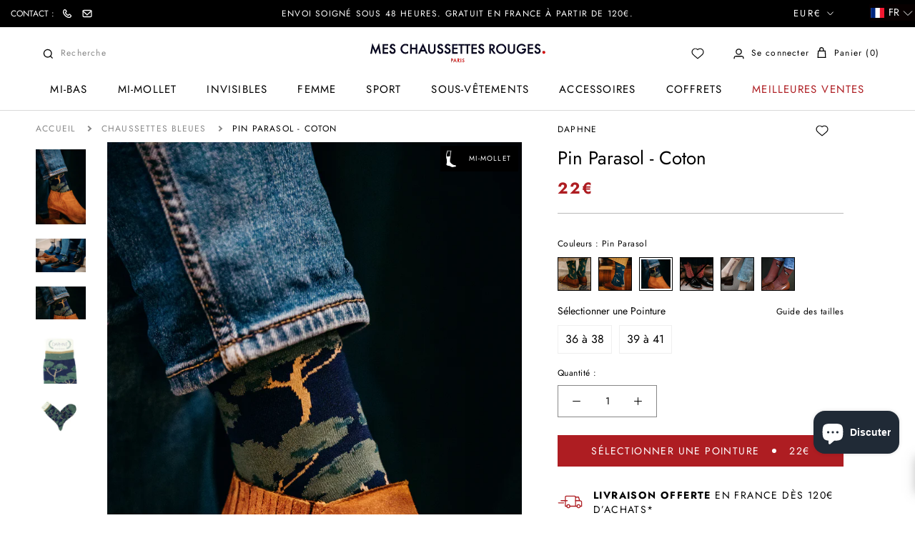

--- FILE ---
content_type: text/html; charset=utf-8
request_url: https://meschaussettesrouges.com/apps/reviews/products?url=https:/meschaussettesrouges.com/products/pin-parasol?variant=36259746775206
body_size: 1209
content:
 [ { "@context": "http://schema.org",  "@type": "ProductGroup",  "@id": "https://meschaussettesrouges.com/products/pin-parasol#product_sp_schemaplus", "mainEntityOfPage": { "@type": "WebPage", "@id": "https://meschaussettesrouges.com/products/pin-parasol#webpage_sp_schemaplus", "sdDatePublished": "2026-01-18T06:04+0100", "sdPublisher": { "@context": "http://schema.org", "@type": "Organization", "@id": "https://schemaplus.io", "name": "SchemaPlus App" } }, "additionalProperty": [    { "@type": "PropertyValue", "name" : "Tags", "value": [  "36",  "37",  "38",  "39",  "40",  "41",  "Caractéristiques mi-hautes femme: chaussettes durable",  "Caractéristiques mi-hautes femme: chaussettes fines",  "Caractéristiques mi-hautes femme: chaussettes légères",  "Caractéristiques mi-hautes femme: chaussettes nettes",  "Collection: Femme",  "Collection: Rome",  "Couleur: Bleu",  "Couleur: Vert",  "Daphné",  "Epaisseur: Fines",  "Femme couleur: bleu",  "Femme couleur: vert",  "Femme marques: Daphné",  "Femme matières",  "Femme matières: Fil d'Ecosse 100%",  "femme mi-mollet",  "Femme Motif: Chaussettes à motif",  "Femme Motif: Fantaisie",  "Femme Motif: Motifs",  "Hauteur: Mi-mollet"  ] }   ,{"@type": "PropertyValue", "name" : "Pointure", "value": [  "36 à 38",  "39 à 41"  ] }   ],     "brand": { "@type": "Brand", "name": "DAPHNE",  "url": "https://meschaussettesrouges.com/collections/vendors?q=DAPHNE"  },  "category":"Femme mi-mollet", "color": "", "depth":"", "height":"", "itemCondition":"http://schema.org/NewCondition", "logo":"", "manufacturer":"", "material": "", "model":"36259746775206",  "hasVariant": [     { "@type": "Product",  "name" : "36 à 38",   "sku": "Daphne-rome-parasol-MM-F-36-38 \/ 3665395021503",   "gtin13": "3665395021503", "mpn": "",   "image": "https://meschaussettesrouges.com/cdn/shop/products/4988.jpg?v=1602690785&width=600",     "description": "Sur ces chaussettes, vous reconnaîtrez les pins parasols, arbres de la ville de Rome. Ceux-ci sont tricotés dans les tons bleu marine et verts, afin de pouvoir porter ces chaussettes facilement et en toutes circonstances.\nCes chaussettes Daphné sont fabriquées en Italie et sont fines. Vous apprécierez le liseré doré tricoté sur le haut de la chaussette. De plus, vous pourrez observer la finesse et la précision des pins. Cela est dû au tricotage avec 240 aiguilles qui permet plus de mailles, et donc plus de finesse dans la qualité du dessin.\nCes chaussettes arrivent à hauteur du mi-mollet. Elles sont remaillées maille à maille, renforcées au talon et à la pointe.\nHauteur : Mi-mollet\nComposition : 85% Fil d'Écosse - 13% Polyamide - 2% Elasthanne\nPointures : du 36 au 41",  "offers": { "@type": "Offer", "url": "https://meschaussettesrouges.com/products/pin-parasol?variant=36259746775206", "@id": "36259746775206",   "availability": "http://schema.org/InStock",    "inventoryLevel": { "@type": "QuantitativeValue", "value": "89" },    "price" : 22.0, "priceSpecification": [ { "@type": "UnitPriceSpecification", "price": 22.0, "priceCurrency": "EUR" }  ],   "priceCurrency": "EUR", "priceValidUntil": "2030-12-21",    "shippingDetails": [  { "@type": "OfferShippingDetails", "shippingRate": { "@type": "MonetaryAmount",    "currency": "EUR" }, "shippingDestination": { "@type": "DefinedRegion", "addressCountry": [  ] }, "deliveryTime": { "@type": "ShippingDeliveryTime", "handlingTime": { "@type": "QuantitativeValue", "minValue": "", "maxValue": "", "unitCode": "DAY" }, "transitTime": { "@type": "QuantitativeValue", "minValue": "", "maxValue": "", "unitCode": "DAY" } }  }  ],   "itemCondition":"http://schema.org/NewCondition",  "brand": { "@type": "Brand", "name": "DAPHNE",  "url": "https://meschaussettesrouges.com/collections/vendors?q=DAPHNE"  },  "seller": { "@type": "Organization", "name": "Mes Chaussettes Rouges", "@id": "https://meschaussettesrouges.com#organization_sp_schemaplus" } } }               , { "@type" : "Product",  "name" : "39 à 41",   "sku": "Daphne-rome-parasol-MM-F-39-41 \/ 3665395021510",   "gtin13": "3665395021510", "mpn": "",   "image": "https://meschaussettesrouges.com/cdn/shop/products/4988.jpg?v=1602690785&width=600",     "description": "Sur ces chaussettes, vous reconnaîtrez les pins parasols, arbres de la ville de Rome. Ceux-ci sont tricotés dans les tons bleu marine et verts, afin de pouvoir porter ces chaussettes facilement et en toutes circonstances.\nCes chaussettes Daphné sont fabriquées en Italie et sont fines. Vous apprécierez le liseré doré tricoté sur le haut de la chaussette. De plus, vous pourrez observer la finesse et la précision des pins. Cela est dû au tricotage avec 240 aiguilles qui permet plus de mailles, et donc plus de finesse dans la qualité du dessin.\nCes chaussettes arrivent à hauteur du mi-mollet. Elles sont remaillées maille à maille, renforcées au talon et à la pointe.\nHauteur : Mi-mollet\nComposition : 85% Fil d'Écosse - 13% Polyamide - 2% Elasthanne\nPointures : du 36 au 41",  "offers": { "@type": "Offer", "url": "https://meschaussettesrouges.com/products/pin-parasol?variant=36259746807974", "@id": "36259746807974",  "inventoryLevel": { "@type": "QuantitativeValue", "value": "84" },    "availability": "http://schema.org/InStock",     "price" : 22.0, "priceSpecification": [ { "@type": "UnitPriceSpecification", "price": 22.0, "priceCurrency": "EUR" }  ],      "priceCurrency": "EUR", "description": "EUR-2200-22,00€-22,00€ EUR-22,00", "priceValidUntil": "2030-12-21",    "shippingDetails": [  { "@type": "OfferShippingDetails", "shippingRate": { "@type": "MonetaryAmount",    "currency": "EUR" }, "shippingDestination": { "@type": "DefinedRegion", "addressCountry": [  ] }, "deliveryTime": { "@type": "ShippingDeliveryTime", "handlingTime": { "@type": "QuantitativeValue", "minValue": "", "maxValue": "", "unitCode": "DAY" }, "transitTime": { "@type": "QuantitativeValue", "minValue": "", "maxValue": "", "unitCode": "DAY" } }  }  ],   "itemCondition":"http://schema.org/NewCondition",  "brand": { "@type": "Brand", "name": "DAPHNE",  "url": "https://meschaussettesrouges.com/collections/vendors?q=DAPHNE"  },  "seller": { "@type": "Organization", "name": "Mes Chaussettes Rouges", "@id": "https://meschaussettesrouges.com#organization_sp_schemaplus" } }   }    ],   "productGroupID":"5732751343782",  "productionDate":"", "purchaseDate":"", "releaseDate":"",  "review": "",   "sku": "Daphne-rome-parasol-MM-F-36-38 \/ 3665395021503",   "gtin13": "3665395021503", "mpn": "",  "weight": { "@type": "QuantitativeValue", "unitCode": "KGM", "value": "0.03" }, "width":"",    "description": "Sur ces chaussettes, vous reconnaîtrez les pins parasols, arbres de la ville de Rome. Ceux-ci sont tricotés dans les tons bleu marine et verts, afin de pouvoir porter ces chaussettes facilement et en toutes circonstances.\nCes chaussettes Daphné sont fabriquées en Italie et sont fines. Vous apprécierez le liseré doré tricoté sur le haut de la chaussette. De plus, vous pourrez observer la finesse et la précision des pins. Cela est dû au tricotage avec 240 aiguilles qui permet plus de mailles, et donc plus de finesse dans la qualité du dessin.\nCes chaussettes arrivent à hauteur du mi-mollet. Elles sont remaillées maille à maille, renforcées au talon et à la pointe.\nHauteur : Mi-mollet\nComposition : 85% Fil d'Écosse - 13% Polyamide - 2% Elasthanne\nPointures : du 36 au 41",  "image": [      "https:\/\/meschaussettesrouges.com\/cdn\/shop\/products\/MesChaussettesRouges_Collectionfemmes_27.jpg?v=1602690785\u0026width=600"    ,"https:\/\/meschaussettesrouges.com\/cdn\/shop\/products\/MesChaussettesRouges_StarksandSons_17.jpg?v=1602690785\u0026width=600"    ,"https:\/\/meschaussettesrouges.com\/cdn\/shop\/products\/MesChaussettesRouges_Collectionfemmes_28.jpg?v=1602690785\u0026width=600"    ,"https:\/\/meschaussettesrouges.com\/cdn\/shop\/products\/4990.jpg?v=1602690785\u0026width=600"    ,"https:\/\/meschaussettesrouges.com\/cdn\/shop\/products\/4988.jpg?v=1602690785\u0026width=600"      ,"https:\/\/meschaussettesrouges.com\/cdn\/shop\/products\/MesChaussettesRouges_Collectionfemmes_27.jpg?v=1602690785\u0026width=600"    ], "name": "Pin Parasol - Coton", "url": "https://meschaussettesrouges.com/products/pin-parasol" }      ,{ "@context": "http://schema.org", "@type": "BreadcrumbList", "name": "Mes Chaussettes Rouges Breadcrumbs Schema by SchemaPlus", "itemListElement": [  { "@type": "ListItem", "position": 1, "item": { "@id": "https://meschaussettesrouges.com/collections", "name": "Products" } }, { "@type": "ListItem", "position": 2, "item": { "@id": "https://meschaussettesrouges.com/collections/chaussettes-bleues-1", "name": "Chaussettes bleues" } },  { "@type": "ListItem", "position": 3, "item": { "@id": "https://meschaussettesrouges.com/products/pin-parasol#breadcrumb_sp_schemaplus", "name": "Pin Parasol - Coton" } } ] }  ]

--- FILE ---
content_type: text/javascript
request_url: https://cdn.starapps.studio/apps/vsk/mes-chaussettes-rouges/data.js
body_size: 43995
content:
"use strict";"undefined"==typeof window.starapps_data&&(window.starapps_data={}),"undefined"==typeof window.starapps_data.product_groups&&(window.starapps_data.product_groups=[{"id":4883946,"products_preset_id":11145,"collections_swatch":"first_product_image","group_name":"Baucet - Chasse - Chaussettes","option_name":"Couleurs","collections_preset_id":null,"display_position":"top","products_swatch":"last_product_image","mobile_products_preset_id":11145,"mobile_products_swatch":"last_product_image","mobile_collections_preset_id":null,"mobile_collections_swatch":"first_product_image","same_products_preset_for_mobile":true,"same_collections_preset_for_mobile":true,"option_values":[{"id":9179993473351,"option_value":"","handle":"tabac-bordeaux-laine","published":true,"swatch_src":null,"swatch_value":null},{"id":9179958804807,"option_value":"","handle":"rouge-bleu-acier-laine","published":true,"swatch_src":null,"swatch_value":null},{"id":9207967056199,"option_value":"","handle":"jaune-kaki-laine","published":true,"swatch_src":null,"swatch_value":null},{"id":9207990714695,"option_value":"","handle":"rouille-vert-laine","published":true,"swatch_src":null,"swatch_value":null},{"id":9208029708615,"option_value":"","handle":"acier-rouille-laine","published":true,"swatch_src":null,"swatch_value":null},{"id":9178387153223,"option_value":"","handle":"taupe-fuchsia-laine","published":true,"swatch_src":null,"swatch_value":null},{"id":9179931869511,"option_value":"","handle":"kaki-grenat-laine","published":true,"swatch_src":null,"swatch_value":null},{"id":5923406807206,"option_value":"","handle":"ficelle-laine","published":true,"swatch_src":null,"swatch_value":null},{"id":5923403628710,"option_value":"","handle":"havane-laine","published":true,"swatch_src":null,"swatch_value":null},{"id":5923398680742,"option_value":"","handle":"foret-maritime-laine","published":true,"swatch_src":null,"swatch_value":null},{"id":5732699078822,"option_value":"","handle":"bleu-orange","published":true,"swatch_src":null,"swatch_value":null},{"id":5732698914982,"option_value":"","handle":"vert-bordeaux-1","published":false,"swatch_src":null,"swatch_value":null},{"id":5732698783910,"option_value":"","handle":"jaune-vert","published":false,"swatch_src":null,"swatch_value":null},{"id":5732698685606,"option_value":"","handle":"orange-vert-1","published":true,"swatch_src":null,"swatch_value":null},{"id":5732698259622,"option_value":"","handle":"beige-rouille","published":true,"swatch_src":null,"swatch_value":null},{"id":5732697964710,"option_value":"","handle":"rouge-bleu","published":true,"swatch_src":null,"swatch_value":null},{"id":5732697833638,"option_value":"","handle":"vert-jaune","published":true,"swatch_src":null,"swatch_value":null},{"id":9703679131975,"option_value":null,"handle":"marron-vert-sport-cheville-laine","published":true,"swatch_src":null,"swatch_value":null}]},{"id":4883857,"products_preset_id":11145,"collections_swatch":"first_product_image","group_name":"Baucet - Chasse - Garters","option_name":"Couleurs","collections_preset_id":null,"display_position":"top","products_swatch":"first_product_image","mobile_products_preset_id":11145,"mobile_products_swatch":"first_product_image","mobile_collections_preset_id":null,"mobile_collections_swatch":"first_product_image","same_products_preset_for_mobile":true,"same_collections_preset_for_mobile":true,"option_values":[{"id":8946703630663,"option_value":"","handle":"vert-foret-garters","published":true,"swatch_src":null,"swatch_value":null},{"id":8946683380039,"option_value":"","handle":"bleu-acier-garters","published":true,"swatch_src":null,"swatch_value":null},{"id":8946653069639,"option_value":"","handle":"taupe-garters","published":true,"swatch_src":null,"swatch_value":null},{"id":8946494275911,"option_value":"","handle":"bordeaux-garters","published":true,"swatch_src":null,"swatch_value":null},{"id":8946487886151,"option_value":"","handle":"violet-garters","published":true,"swatch_src":null,"swatch_value":null},{"id":7104693862566,"option_value":"","handle":"jaune-garters","published":true,"swatch_src":null,"swatch_value":null},{"id":7104693436582,"option_value":"","handle":"rouille-garters","published":true,"swatch_src":null,"swatch_value":null},{"id":5923415523494,"option_value":"","handle":"taupe-laine","published":true,"swatch_src":null,"swatch_value":null},{"id":5732699832486,"option_value":"","handle":"jaune-vert-1","published":false,"swatch_src":null,"swatch_value":null},{"id":9605463408967,"option_value":"","handle":"orange-garters","published":true,"swatch_src":null,"swatch_value":null},{"id":10493264265543,"option_value":null,"handle":"orange-vif-garters","published":true,"swatch_src":null,"swatch_value":null},{"id":10493205283143,"option_value":null,"handle":"vert-sauge-garters","published":true,"swatch_src":null,"swatch_value":null},{"id":10493197451591,"option_value":null,"handle":"marron-fonce-garters","published":true,"swatch_src":null,"swatch_value":null},{"id":10493187096903,"option_value":null,"handle":"grenat-garters","published":true,"swatch_src":null,"swatch_value":null}]},{"id":5223040,"products_preset_id":11145,"collections_swatch":"first_product_image","group_name":"Bonnemaison - MB - Coton","option_name":"Couleurs","collections_preset_id":null,"display_position":"top","products_swatch":"first_product_image","mobile_products_preset_id":11145,"mobile_products_swatch":"first_product_image","mobile_collections_preset_id":null,"mobile_collections_swatch":"first_product_image","same_products_preset_for_mobile":true,"same_collections_preset_for_mobile":true,"option_values":[{"id":7444178960550,"option_value":null,"handle":"pomme-chataigne","published":true,"swatch_src":null,"swatch_value":null},{"id":5982441767078,"option_value":null,"handle":"indienne-denim-coton","published":false,"swatch_src":null,"swatch_value":null},{"id":5982426529958,"option_value":null,"handle":"tapisserie-cedre-coton","published":false,"swatch_src":null,"swatch_value":null},{"id":5981234561190,"option_value":null,"handle":"feuille-faux-noir-coton","published":false,"swatch_src":null,"swatch_value":null}]},{"id":5223039,"products_preset_id":11145,"collections_swatch":"first_product_image","group_name":"Bonnemaison - MM - Coton","option_name":"Couleurs","collections_preset_id":null,"display_position":"top","products_swatch":"first_product_image","mobile_products_preset_id":11145,"mobile_products_swatch":"first_product_image","mobile_collections_preset_id":null,"mobile_collections_swatch":"first_product_image","same_products_preset_for_mobile":true,"same_collections_preset_for_mobile":true,"option_values":[{"id":7444094288038,"option_value":null,"handle":"arbre-citrouille-coton","published":false,"swatch_src":null,"swatch_value":null}]},{"id":4416327,"products_preset_id":11145,"collections_swatch":"first_product_image","group_name":"Bresciani - Boxers","option_name":"Couleurs","collections_preset_id":null,"display_position":"top","products_swatch":"last_product_image","mobile_products_preset_id":11145,"mobile_products_swatch":"last_product_image","mobile_collections_preset_id":null,"mobile_collections_swatch":"first_product_image","same_products_preset_for_mobile":true,"same_collections_preset_for_mobile":true,"option_values":[{"id":5732633641126,"option_value":"Blanc - Coton","handle":"boxer-bresciani","published":true,"swatch_src":null,"swatch_value":null},{"id":5732762976422,"option_value":"Blanc - Coton Sea Island","handle":"boxer-bresciani-1","published":true,"swatch_src":null,"swatch_value":null},{"id":6865644519590,"option_value":"Bleu marine - Coton","handle":"copie-de-boxer-bresciani-blanc-coton","published":true,"swatch_src":null,"swatch_value":null},{"id":6865645830310,"option_value":"Bleu marine - Coton Sea Island","handle":"boxer-bresciani-bleu-coton-sea-island","published":true,"swatch_src":null,"swatch_value":null}]},{"id":4416321,"products_preset_id":11145,"collections_swatch":"first_product_image","group_name":"Bresciani - Caleçons","option_name":"Couleurs","collections_preset_id":null,"display_position":"top","products_swatch":"last_product_image","mobile_products_preset_id":11145,"mobile_products_swatch":"last_product_image","mobile_collections_preset_id":null,"mobile_collections_swatch":"first_product_image","same_products_preset_for_mobile":true,"same_collections_preset_for_mobile":true,"option_values":[{"id":5732634165414,"option_value":"Blanc - Coton","handle":"calecon-bresciani","published":true,"swatch_src":null,"swatch_value":null},{"id":5732762615974,"option_value":"Blanc - Coton Sea Island","handle":"calecon-bresciani-1","published":true,"swatch_src":null,"swatch_value":null},{"id":6865696096422,"option_value":"Bleu - Coton","handle":"calecon-bresciani-bleu-coton","published":true,"swatch_src":null,"swatch_value":null},{"id":6865696653478,"option_value":"Bleu - Coton Sea Island","handle":"calecon-bresciani-bleu-coton-sea-island","published":true,"swatch_src":null,"swatch_value":null}]},{"id":862570,"products_preset_id":11145,"collections_swatch":"first_product_image","group_name":"Bresciani - MB - 100% Cach - Uni","option_name":"Couleurs","collections_preset_id":null,"display_position":"top","products_swatch":"last_product_image","mobile_products_preset_id":11145,"mobile_products_swatch":"last_product_image","mobile_collections_preset_id":null,"mobile_collections_swatch":"first_product_image","same_products_preset_for_mobile":true,"same_collections_preset_for_mobile":true,"option_values":[{"id":5732644782246,"option_value":"Prune","handle":"prune-2","published":true,"swatch_src":"file","swatch_value":null},{"id":5732644847782,"option_value":"Coquelicot","handle":"coquelicot-2","published":true,"swatch_src":"file","swatch_value":null},{"id":5732645109926,"option_value":"Anthracite","handle":"anthracite-2","published":true,"swatch_src":"file","swatch_value":null},{"id":5732645503142,"option_value":"Bleu marine ","handle":"bleu-marine-13","published":true,"swatch_src":"file","swatch_value":null}]},{"id":4796654,"products_preset_id":11145,"collections_swatch":"first_product_image","group_name":"Bresciani - MB - 100% FE - Caracalla","option_name":"Couleurs","collections_preset_id":null,"display_position":"top","products_swatch":"last_product_image","mobile_products_preset_id":11145,"mobile_products_swatch":"last_product_image","mobile_collections_preset_id":null,"mobile_collections_swatch":"first_product_image","same_products_preset_for_mobile":true,"same_collections_preset_for_mobile":true,"option_values":[{"id":8943108718919,"option_value":"Acier \u0026 Vert - Caracalla","handle":"acier-kaki-caracalla-fil-decosse","published":true,"swatch_src":null,"swatch_value":null},{"id":8943108882759,"option_value":"Acier \u0026 Carmin - Caracalla","handle":"acier-carmin-caracalla-fil-decosse","published":true,"swatch_src":null,"swatch_value":null}]},{"id":4411636,"products_preset_id":11145,"collections_swatch":"first_product_image","group_name":"Bresciani - MB - 100% FE - Chevrons","option_name":"Couleurs","collections_preset_id":null,"display_position":"top","products_swatch":"last_product_image","mobile_products_preset_id":11145,"mobile_products_swatch":"last_product_image","mobile_collections_preset_id":null,"mobile_collections_swatch":"first_product_image","same_products_preset_for_mobile":true,"same_collections_preset_for_mobile":true,"option_values":[{"id":5732644126886,"option_value":"","handle":"marine-bleu-acier","published":true,"swatch_src":null,"swatch_value":null},{"id":5732720246950,"option_value":"","handle":"ciel-beige","published":true,"swatch_src":null,"swatch_value":null},{"id":5732578918566,"option_value":"","handle":"bordeaux-rouge","published":true,"swatch_src":null,"swatch_value":null},{"id":5732579147942,"option_value":"","handle":"noir-gris-1","published":true,"swatch_src":null,"swatch_value":null},{"id":5732797546662,"option_value":"","handle":"cerise-beige-3","published":true,"swatch_src":null,"swatch_value":null},{"id":5732679680166,"option_value":"","handle":"vert-prairie-marine","published":true,"swatch_src":null,"swatch_value":null}]},{"id":4413645,"products_preset_id":11145,"collections_swatch":"first_product_image","group_name":"Bresciani - MB - 100% FE - Paillettes","option_name":"Couleurs","collections_preset_id":null,"display_position":"top","products_swatch":"first_product_image","mobile_products_preset_id":11145,"mobile_products_swatch":"first_product_image","mobile_collections_preset_id":null,"mobile_collections_swatch":"first_product_image","same_products_preset_for_mobile":true,"same_collections_preset_for_mobile":true,"option_values":[{"id":5732794466470,"option_value":"Noir - Lurex doré","handle":"noir-lurex-dore","published":false,"swatch_src":null,"swatch_value":null},{"id":5732793974950,"option_value":"Bleu roi - Lurex doré","handle":"bleu-roi-lurex-dore","published":true,"swatch_src":null,"swatch_value":null},{"id":5732793745574,"option_value":"Marine - Lurex argenté","handle":"marine-lurex-argente","published":true,"swatch_src":null,"swatch_value":null}]},{"id":4394346,"products_preset_id":11145,"collections_swatch":"first_product_image","group_name":"Bresciani - MB - 100% FE - PDP","option_name":"Couleurs","collections_preset_id":null,"display_position":"top","products_swatch":"last_product_image","mobile_products_preset_id":11145,"mobile_products_swatch":"last_product_image","mobile_collections_preset_id":null,"mobile_collections_swatch":"first_product_image","same_products_preset_for_mobile":true,"same_collections_preset_for_mobile":true,"option_values":[{"id":5732578525350,"option_value":"Noir \u0026 Gris","handle":"noir-gris","published":true,"swatch_src":null,"swatch_value":null},{"id":5732722704550,"option_value":"Cerise \u0026 Beige","handle":"cerise-beige-2","published":true,"swatch_src":null,"swatch_value":null},{"id":5732693213350,"option_value":"Chocolat \u0026 Beige","handle":"chocolat-beige","published":true,"swatch_src":null,"swatch_value":null},{"id":5732719657126,"option_value":"Beige \u0026 Bleu roi","handle":"beige-bleu-roi-1","published":true,"swatch_src":null,"swatch_value":null},{"id":5732706091174,"option_value":"Marine \u0026 Bleu pétrole","handle":"marine-petrole","published":true,"swatch_src":null,"swatch_value":null}]},{"id":4796680,"products_preset_id":11145,"collections_swatch":"first_product_image","group_name":"Bresciani - MB - 100% FE - Pois","option_name":"Couleurs","collections_preset_id":null,"display_position":"top","products_swatch":"first_product_image","mobile_products_preset_id":11145,"mobile_products_swatch":"first_product_image","mobile_collections_preset_id":null,"mobile_collections_swatch":"first_product_image","same_products_preset_for_mobile":true,"same_collections_preset_for_mobile":true,"option_values":[{"id":5732597956774,"option_value":"Marine à pois gris","handle":"marine-pois-gris","published":true,"swatch_src":null,"swatch_value":null},{"id":5732597727398,"option_value":"Gris clair à pois gris","handle":"gris-pois-gris","published":true,"swatch_src":null,"swatch_value":null},{"id":5732678762662,"option_value":"Marine à pois rouges","handle":"marine-pois-rouges","published":true,"swatch_src":null,"swatch_value":null},{"id":5732717232294,"option_value":"Bleu denim à pois marine","handle":"bleu-denim-pois-marine","published":false,"swatch_src":null,"swatch_value":null}]},{"id":716876,"products_preset_id":11145,"collections_swatch":"first_product_image","group_name":"Bresciani - MB - 100% FE - Texturé","option_name":"Couleurs","collections_preset_id":null,"display_position":"top","products_swatch":"last_product_image","mobile_products_preset_id":11145,"mobile_products_swatch":"last_product_image","mobile_collections_preset_id":null,"mobile_collections_swatch":"first_product_image","same_products_preset_for_mobile":true,"same_collections_preset_for_mobile":true,"option_values":[{"id":5732599234726,"option_value":"Noir - Grenadine","handle":"noir-4","published":false,"swatch_src":null,"swatch_value":null},{"id":5732685217958,"option_value":"Rouge - Grenadine","handle":"rouge-10","published":true,"swatch_src":null,"swatch_value":null},{"id":5732686102694,"option_value":"Bleu roi - Grenadine","handle":"bleu-roi-5","published":false,"swatch_src":null,"swatch_value":null},{"id":5732684955814,"option_value":"Indigo - Grenadine","handle":"indigo","published":false,"swatch_src":null,"swatch_value":null},{"id":5732678369446,"option_value":"Vert menthe - Nid d'abeille","handle":"vert-menthe","published":true,"swatch_src":null,"swatch_value":null},{"id":5732678434982,"option_value":"Vert bouteille - Nid d'abeille","handle":"vert-bouteille","published":false,"swatch_src":null,"swatch_value":null},{"id":5732678566054,"option_value":"Bleu acier - Nid d'abeille","handle":"bleu-acier","published":true,"swatch_src":null,"swatch_value":null},{"id":5732678926502,"option_value":"Mauve foncé - Nid d'abeille","handle":"mauve-fonce","published":false,"swatch_src":null,"swatch_value":null},{"id":5732679155878,"option_value":"Bleu saphir - Nid d'abeille","handle":"bleu-saphir","published":true,"swatch_src":null,"swatch_value":null},{"id":5732793483430,"option_value":"Bleu marine - Écaille","handle":"marine-4","published":false,"swatch_src":"file","swatch_value":null},{"id":5732799086758,"option_value":"Bleu ciel - Écaille","handle":"bleu-ciel-10","published":false,"swatch_src":"file","swatch_value":null},{"id":5732793024678,"option_value":"Jaune poussin - Écaille","handle":"jaune-poussin","published":false,"swatch_src":null,"swatch_value":null},{"id":5732793614502,"option_value":"Rouge - Écaille","handle":"rouge-23","published":false,"swatch_src":null,"swatch_value":null},{"id":5732797907110,"option_value":"Rose saumon - Écaille","handle":"rose-saumon","published":true,"swatch_src":"file","swatch_value":null}]},{"id":4394369,"products_preset_id":11145,"collections_swatch":"first_product_image","group_name":"Bresciani - MB - 100% FE - Transat","option_name":"Couleurs","collections_preset_id":null,"display_position":"top","products_swatch":"last_product_image","mobile_products_preset_id":11145,"mobile_products_swatch":"last_product_image","mobile_collections_preset_id":null,"mobile_collections_swatch":"first_product_image","same_products_preset_for_mobile":true,"same_collections_preset_for_mobile":true,"option_values":[{"id":5732757799078,"option_value":"Denim \u0026 Rouge","handle":"denim-rouge-1","published":true,"swatch_src":null,"swatch_value":null},{"id":5732792467622,"option_value":"Encre \u0026 Bleu ciel","handle":"encre-ciel","published":true,"swatch_src":null,"swatch_value":null}]},{"id":693051,"products_preset_id":11145,"collections_swatch":"first_product_image","group_name":"Bresciani - MB - 100% FE - Vanisé","option_name":"Couleurs","collections_preset_id":null,"display_position":"top","products_swatch":"last_product_image","mobile_products_preset_id":11145,"mobile_products_swatch":"last_product_image","mobile_collections_preset_id":null,"mobile_collections_swatch":"first_product_image","same_products_preset_for_mobile":true,"same_collections_preset_for_mobile":true,"option_values":[{"id":5732596187302,"option_value":"","handle":"marine-roi","published":true,"swatch_src":"file","swatch_value":null},{"id":5732577738918,"option_value":"","handle":"marine-rouge","published":true,"swatch_src":"file","swatch_value":null},{"id":5732630560934,"option_value":"","handle":"marron-cuivre","published":true,"swatch_src":"file","swatch_value":null},{"id":5732696621222,"option_value":"","handle":"marine-cuivre","published":true,"swatch_src":"file","swatch_value":null},{"id":5732577935526,"option_value":"","handle":"marron-marine","published":true,"swatch_src":"file","swatch_value":null},{"id":5732614799526,"option_value":"","handle":"rouge-ciel","published":true,"swatch_src":"file","swatch_value":null},{"id":5732684234918,"option_value":"","handle":"vert-bleu-1","published":true,"swatch_src":"file","swatch_value":null},{"id":5732721426598,"option_value":"","handle":"bleu-roi-vert","published":false,"swatch_src":"file","swatch_value":null},{"id":6778601668774,"option_value":"","handle":"bleu-roi-bleu-ciel-fil-decosse","published":false,"swatch_src":"file","swatch_value":null},{"id":5732589535398,"option_value":"","handle":"orange-bleu","published":true,"swatch_src":"file","swatch_value":null},{"id":5732803674278,"option_value":"","handle":"ciel-orange-1","published":true,"swatch_src":null,"swatch_value":null},{"id":5732684398758,"option_value":"","handle":"jaune-blanc","published":true,"swatch_src":"file","swatch_value":null},{"id":8167851983154,"option_value":"","handle":"beige-roi-fil-decosse","published":true,"swatch_src":null,"swatch_value":null},{"id":5966753628326,"option_value":"","handle":"gris-cuivre-fil-decosse","published":true,"swatch_src":null,"swatch_value":null},{"id":8930707341639,"option_value":"","handle":"marron-bleu-fil-decosse-3","published":true,"swatch_src":null,"swatch_value":null},{"id":8399859548487,"option_value":"","handle":"bleu-ciel-et-gris-fil-decosse","published":true,"swatch_src":null,"swatch_value":null},{"id":8200489206066,"option_value":"","handle":"outremer-violet-fil-decosse","published":false,"swatch_src":null,"swatch_value":null}]},{"id":4413754,"products_preset_id":11145,"collections_swatch":"first_product_image","group_name":"Bresciani - MB - Coton Sea Island","option_name":"Couleurs","collections_preset_id":null,"display_position":"top","products_swatch":"last_product_image","mobile_products_preset_id":11145,"mobile_products_swatch":"last_product_image","mobile_collections_preset_id":null,"mobile_collections_swatch":"first_product_image","same_products_preset_for_mobile":true,"same_collections_preset_for_mobile":true,"option_values":[{"id":5732630888614,"option_value":"","handle":"noir-10","published":true,"swatch_src":null,"swatch_value":null},{"id":5732630757542,"option_value":"","handle":"marine","published":true,"swatch_src":null,"swatch_value":null},{"id":5732631249062,"option_value":"","handle":"bleu-ciel-5","published":true,"swatch_src":null,"swatch_value":null},{"id":5732631085222,"option_value":"","handle":"bordeaux-6","published":true,"swatch_src":null,"swatch_value":null}]},{"id":4802006,"products_preset_id":11145,"collections_swatch":"first_product_image","group_name":"Bresciani - MB - Coton - Unica","option_name":"Couleurs","collections_preset_id":null,"display_position":"top","products_swatch":"first_product_image","mobile_products_preset_id":11145,"mobile_products_swatch":"first_product_image","mobile_collections_preset_id":null,"mobile_collections_swatch":"first_product_image","same_products_preset_for_mobile":true,"same_collections_preset_for_mobile":true,"option_values":[{"id":5732796727462,"option_value":"Beige unica","handle":"beige-11","published":true,"swatch_src":null,"swatch_value":null},{"id":5732796891302,"option_value":"Rouge unica","handle":"rouge-24","published":true,"swatch_src":null,"swatch_value":null},{"id":5732796924070,"option_value":"Prune unica","handle":"prune-7","published":true,"swatch_src":null,"swatch_value":null}]},{"id":4413604,"products_preset_id":11145,"collections_swatch":"first_product_image","group_name":"Bresciani - MB - Laine - Caviar","option_name":"Couleurs","collections_preset_id":null,"display_position":"top","products_swatch":"last_product_image","mobile_products_preset_id":11145,"mobile_products_swatch":"last_product_image","mobile_collections_preset_id":null,"mobile_collections_swatch":"first_product_image","same_products_preset_for_mobile":true,"same_collections_preset_for_mobile":true,"option_values":[{"id":10494758224199,"option_value":null,"handle":"bordeaux-rouille-caviar-laine","published":true,"swatch_src":null,"swatch_value":null},{"id":5732658217126,"option_value":"","handle":"noir-gris-chine","published":true,"swatch_src":null,"swatch_value":null},{"id":5732658446502,"option_value":"","handle":"bleu-marine-bleu-nuit","published":false,"swatch_src":null,"swatch_value":null},{"id":8916398244167,"option_value":"","handle":"acier-perle-caviar-laine","published":true,"swatch_src":null,"swatch_value":null},{"id":5732703240358,"option_value":"","handle":"marine-denim","published":true,"swatch_src":null,"swatch_value":null},{"id":5732703404198,"option_value":"","handle":"bordeaux-acier-1","published":true,"swatch_src":null,"swatch_value":null},{"id":8885947236679,"option_value":"","handle":"marron-beige-caviar-laine","published":true,"swatch_src":null,"swatch_value":null},{"id":8885900837191,"option_value":"","handle":"vert-gris-caviar-laine-1","published":true,"swatch_src":null,"swatch_value":null},{"id":5732739121318,"option_value":"","handle":"turquoise-gris","published":true,"swatch_src":null,"swatch_value":null}]},{"id":4413586,"products_preset_id":11145,"collections_swatch":"first_product_image","group_name":"Bresciani - MB - Laine - Chevrons","option_name":"Couleurs","collections_preset_id":null,"display_position":"top","products_swatch":"last_product_image","mobile_products_preset_id":11145,"mobile_products_swatch":"last_product_image","mobile_collections_preset_id":null,"mobile_collections_swatch":"first_product_image","same_products_preset_for_mobile":true,"same_collections_preset_for_mobile":true,"option_values":[{"id":5732739907750,"option_value":"Aubergine \u0026 Denim - Chevrons","handle":"aubergine-denim-1","published":false,"swatch_src":null,"swatch_value":null},{"id":7278325465254,"option_value":"Bleu ciel \u0026 Beige - Chevrons","handle":"bleu-beige-chevrons-laine","published":false,"swatch_src":null,"swatch_value":null},{"id":7148148031654,"option_value":"Marine \u0026 Rouge - Chevrons XXL","handle":"marine-rouge-chevrons-xxl-laine-1","published":true,"swatch_src":null,"swatch_value":null},{"id":7148176212134,"option_value":"Rouge \u0026 Marron - Chevrons XXL","handle":"rouge-marron-chevrons-xxl-laine","published":false,"swatch_src":null,"swatch_value":null}]},{"id":4413639,"products_preset_id":11145,"collections_swatch":"first_product_image","group_name":"Bresciani - MB - Laine - Natté","option_name":"Couleurs","collections_preset_id":null,"display_position":"top","products_swatch":"last_product_image","mobile_products_preset_id":11145,"mobile_products_swatch":"last_product_image","mobile_collections_preset_id":null,"mobile_collections_swatch":"first_product_image","same_products_preset_for_mobile":true,"same_collections_preset_for_mobile":true,"option_values":[{"id":5939687129254,"option_value":"","handle":"marron-beige-fonce-laine","published":true,"swatch_src":null,"swatch_value":null},{"id":5941579350182,"option_value":"","handle":"acier-blanc-casse-laine","published":true,"swatch_src":null,"swatch_value":null},{"id":8911897887047,"option_value":"","handle":"rouge-grenat-natte-laine","published":true,"swatch_src":null,"swatch_value":null},{"id":8923037270343,"option_value":"","handle":"bleu-denim-natte-laine","published":true,"swatch_src":null,"swatch_value":null},{"id":10494854496583,"option_value":null,"handle":"bordeaux-gris-clair-laine-nattee-1","published":true,"swatch_src":null,"swatch_value":null}]},{"id":858231,"products_preset_id":11145,"collections_swatch":"first_product_image","group_name":"Bresciani - MB - Laine - Pied-de-poule","option_name":"Couleurs","collections_preset_id":null,"display_position":"top","products_swatch":"last_product_image","mobile_products_preset_id":11145,"mobile_products_swatch":"last_product_image","mobile_collections_preset_id":null,"mobile_collections_swatch":"first_product_image","same_products_preset_for_mobile":true,"same_collections_preset_for_mobile":true,"option_values":[{"id":8987956543815,"option_value":"","handle":"marine-roi-laine-2","published":true,"swatch_src":null,"swatch_value":null},{"id":8185227444530,"option_value":"","handle":"noisette-acier-pied-de-poule-laine-1","published":true,"swatch_src":null,"swatch_value":null},{"id":5732739481766,"option_value":"","handle":"noisette-kaki","published":true,"swatch_src":"file","swatch_value":null},{"id":5732734533798,"option_value":"","handle":"bordeaux-gris","published":true,"swatch_src":null,"swatch_value":null},{"id":5732662673574,"option_value":"","handle":"bleu-canard-carmin","published":true,"swatch_src":null,"swatch_value":null},{"id":5732778705062,"option_value":"","handle":"bordeaux-violet","published":false,"swatch_src":null,"swatch_value":null},{"id":5732789420198,"option_value":"","handle":"bleu-roi-taupe","published":false,"swatch_src":null,"swatch_value":null},{"id":5732703633574,"option_value":"","handle":"marine-bleu-cobalt","published":true,"swatch_src":null,"swatch_value":null},{"id":5732624105638,"option_value":"","handle":"orange-beige","published":false,"swatch_src":null,"swatch_value":null},{"id":7132554756262,"option_value":"","handle":"gris-clair-rouge-pied-de-poule-laine-1","published":true,"swatch_src":null,"swatch_value":null},{"id":7148397953190,"option_value":"","handle":"bleu-roi-gris-pied-de-poule-laine-1","published":true,"swatch_src":null,"swatch_value":null},{"id":5732662870182,"option_value":"","handle":"vert-kaki-beige","published":false,"swatch_src":null,"swatch_value":null},{"id":5945026740390,"option_value":"","handle":"bleu-bleu-ciel-laine","published":true,"swatch_src":null,"swatch_value":null},{"id":5945040142502,"option_value":"","handle":"bleu-framboise-laine","published":true,"swatch_src":null,"swatch_value":null}]},{"id":852467,"products_preset_id":11145,"collections_swatch":"first_product_image","group_name":"Bresciani - MB - Laine - Uni","option_name":"Couleurs","collections_preset_id":null,"display_position":"top","products_swatch":"last_product_image","mobile_products_preset_id":11145,"mobile_products_swatch":"last_product_image","mobile_collections_preset_id":null,"mobile_collections_swatch":"first_product_image","same_products_preset_for_mobile":true,"same_collections_preset_for_mobile":true,"option_values":[{"id":5732659396774,"option_value":"Vert loden","handle":"vert-loden","published":true,"swatch_src":"file","swatch_value":null},{"id":5732599464102,"option_value":"Grenat","handle":"grenat","published":true,"swatch_src":"file","swatch_value":null},{"id":5732734337190,"option_value":"Beige","handle":"beige-6","published":true,"swatch_src":"file","swatch_value":null},{"id":5732659069094,"option_value":"Bleu gris","handle":"bleu-gris-2","published":true,"swatch_src":"file","swatch_value":null}]},{"id":4413614,"products_preset_id":11145,"collections_swatch":"first_product_image","group_name":"Bresciani - MB - Laine - Vanisé","option_name":"Couleurs","collections_preset_id":null,"display_position":"top","products_swatch":"last_product_image","mobile_products_preset_id":11145,"mobile_products_swatch":"last_product_image","mobile_collections_preset_id":null,"mobile_collections_swatch":"first_product_image","same_products_preset_for_mobile":true,"same_collections_preset_for_mobile":true,"option_values":[{"id":5732776411302,"option_value":"Vert \u0026 Cuivre","handle":"vert-cuivre","published":true,"swatch_src":null,"swatch_value":null},{"id":8902111461703,"option_value":"Noisette \u0026 Menthe","handle":"noisette-menthe-laine","published":true,"swatch_src":null,"swatch_value":null},{"id":8982256156999,"option_value":"Marron \u0026 Noisette","handle":"marron-noisette-laine","published":true,"swatch_src":null,"swatch_value":null},{"id":8982260777287,"option_value":"Marine \u0026 Roi","handle":"marine-roi-laine-1","published":true,"swatch_src":null,"swatch_value":null}]},{"id":707722,"products_preset_id":11145,"collections_swatch":"first_product_image","group_name":"Bresciani - MB - Lin - Uni","option_name":"Couleurs","collections_preset_id":null,"display_position":"top","products_swatch":"last_product_image","mobile_products_preset_id":11145,"mobile_products_swatch":"last_product_image","mobile_collections_preset_id":null,"mobile_collections_swatch":"first_product_image","same_products_preset_for_mobile":true,"same_collections_preset_for_mobile":true,"option_values":[{"id":5732614144166,"option_value":"","handle":"noir-8","published":true,"swatch_src":"file","swatch_value":null},{"id":5732595859622,"option_value":"","handle":"bleu-marine-7","published":true,"swatch_src":"file","swatch_value":null},{"id":5732684071078,"option_value":"","handle":"gris-10","published":true,"swatch_src":"file","swatch_value":null},{"id":5732643930278,"option_value":"","handle":"marron-4","published":true,"swatch_src":"file","swatch_value":null},{"id":5732596023462,"option_value":"","handle":"bleu-denim","published":true,"swatch_src":"file","swatch_value":null},{"id":5732723490982,"option_value":"","handle":"vert-kaki","published":true,"swatch_src":"file","swatch_value":null},{"id":5732799250598,"option_value":"","handle":"bleu-chine-3","published":true,"swatch_src":"file","swatch_value":null},{"id":5732644061350,"option_value":"","handle":"vieux-rose-1","published":true,"swatch_src":"file","swatch_value":null},{"id":5732696850598,"option_value":"","handle":"bleu-azur-2","published":true,"swatch_src":"file","swatch_value":null},{"id":6819414311078,"option_value":"","handle":"vert-deau-lin","published":false,"swatch_src":"file","swatch_value":null},{"id":5732595990694,"option_value":"","handle":"beige-chine","published":true,"swatch_src":"file","swatch_value":null},{"id":5732615651494,"option_value":"","handle":"prune-1","published":true,"swatch_src":"file","swatch_value":null},{"id":5732769824934,"option_value":"","handle":"blanc-casse-1","published":true,"swatch_src":"file","swatch_value":null},{"id":5732752195750,"option_value":"","handle":"grenat-2","published":true,"swatch_src":"file","swatch_value":null},{"id":5732723425446,"option_value":"","handle":"orange-11","published":true,"swatch_src":"file","swatch_value":null},{"id":5732757078182,"option_value":"","handle":"bleu-ciel-bleu-chine","published":false,"swatch_src":"file","swatch_value":null}]},{"id":4413777,"products_preset_id":11145,"collections_swatch":"first_product_image","group_name":"Bresciani - MM - 100% FE - Chevrons","option_name":"Couleurs","collections_preset_id":null,"display_position":"top","products_swatch":"last_product_image","mobile_products_preset_id":11145,"mobile_products_swatch":"last_product_image","mobile_collections_preset_id":null,"mobile_collections_swatch":"first_product_image","same_products_preset_for_mobile":true,"same_collections_preset_for_mobile":true,"option_values":[{"id":5732652187814,"option_value":"","handle":"noir-gris-4","published":true,"swatch_src":null,"swatch_value":null},{"id":5732803444902,"option_value":"","handle":"cerise-beige-4","published":true,"swatch_src":null,"swatch_value":null},{"id":5732695015590,"option_value":"","handle":"rouge-ciel-2","published":true,"swatch_src":null,"swatch_value":null}]},{"id":6253635,"products_preset_id":11145,"collections_swatch":"first_product_image","group_name":"Bresciani - MM - 100% FE - Géométriques","option_name":"Couleurs","collections_preset_id":null,"display_position":"top","products_swatch":"last_product_image","mobile_products_preset_id":11145,"mobile_products_swatch":"last_product_image","mobile_collections_preset_id":null,"mobile_collections_swatch":"first_product_image","same_products_preset_for_mobile":true,"same_collections_preset_for_mobile":true,"option_values":[{"id":8100629381426,"option_value":null,"handle":"marine-kaki-caracalla-fil-decosse","published":false,"swatch_src":null,"swatch_value":null},{"id":8100660248882,"option_value":null,"handle":"marine-bordeaux-caracalla-fil-decosse","published":false,"swatch_src":null,"swatch_value":null},{"id":8943108751687,"option_value":null,"handle":"acier-kaki-caracalla-fil-decosse-1","published":true,"swatch_src":null,"swatch_value":null},{"id":8943108915527,"option_value":null,"handle":"acier-carmin-caracalla-fil-decosse-1","published":true,"swatch_src":null,"swatch_value":null}]},{"id":4413781,"products_preset_id":11145,"collections_swatch":"first_product_image","group_name":"Bresciani - MM - 100% FE - Paillettes","option_name":"Couleurs","collections_preset_id":null,"display_position":"top","products_swatch":"first_product_image","mobile_products_preset_id":11145,"mobile_products_swatch":"first_product_image","mobile_collections_preset_id":null,"mobile_collections_swatch":"first_product_image","same_products_preset_for_mobile":true,"same_collections_preset_for_mobile":true,"option_values":[{"id":5732795187366,"option_value":"Noir - Lurex doré","handle":"noir-lurex-dore-1","published":true,"swatch_src":null,"swatch_value":null},{"id":5732794925222,"option_value":"Bleu roi - Lurex doré","handle":"bleu-roi-lurex-dore-1","published":true,"swatch_src":null,"swatch_value":null},{"id":5732794695846,"option_value":"Marine - Lurex argenté","handle":"marine-lurex-argente-1","published":true,"swatch_src":null,"swatch_value":null}]},{"id":4397184,"products_preset_id":11145,"collections_swatch":"first_product_image","group_name":"Bresciani - MM - 100% FE - PDP","option_name":"Couleurs","collections_preset_id":null,"display_position":"top","products_swatch":"last_product_image","mobile_products_preset_id":11145,"mobile_products_swatch":"last_product_image","mobile_collections_preset_id":null,"mobile_collections_swatch":"first_product_image","same_products_preset_for_mobile":true,"same_collections_preset_for_mobile":true,"option_values":[{"id":5732710580390,"option_value":"","handle":"noir-gris-8","published":true,"swatch_src":null,"swatch_value":null},{"id":5732711661734,"option_value":"","handle":"marine-petrole-1","published":true,"swatch_src":null,"swatch_value":null},{"id":5732720541862,"option_value":"","handle":"cerise-beige-1","published":true,"swatch_src":null,"swatch_value":null},{"id":5732725227686,"option_value":"","handle":"gris-rouge-6","published":true,"swatch_src":null,"swatch_value":null},{"id":9034129834311,"option_value":"","handle":"marron-beige-pied-de-poule-fil-decosse","published":true,"swatch_src":null,"swatch_value":null},{"id":5732723196070,"option_value":"","handle":"roi-beige-1","published":true,"swatch_src":null,"swatch_value":null}]},{"id":4413797,"products_preset_id":11145,"collections_swatch":"first_product_image","group_name":"Bresciani - MM - 100% FE - Transat","option_name":"Couleurs","collections_preset_id":null,"display_position":"top","products_swatch":"last_product_image","mobile_products_preset_id":11145,"mobile_products_swatch":"last_product_image","mobile_collections_preset_id":null,"mobile_collections_swatch":"first_product_image","same_products_preset_for_mobile":true,"same_collections_preset_for_mobile":true,"option_values":[{"id":5732757373094,"option_value":"","handle":"denim-rouge","published":true,"swatch_src":null,"swatch_value":null},{"id":5732797218982,"option_value":"","handle":"encre-ciel-1","published":true,"swatch_src":null,"swatch_value":null}]},{"id":4394169,"products_preset_id":11145,"collections_swatch":"first_product_image","group_name":"Bresciani - MM - 100% FE - Vanisé","option_name":"Couleurs","collections_preset_id":null,"display_position":"top","products_swatch":"last_product_image","mobile_products_preset_id":11145,"mobile_products_swatch":"last_product_image","mobile_collections_preset_id":null,"mobile_collections_swatch":"first_product_image","same_products_preset_for_mobile":true,"same_collections_preset_for_mobile":true,"option_values":[{"id":5732649828518,"option_value":"","handle":"marine-roi-2","published":true,"swatch_src":null,"swatch_value":null},{"id":5732649926822,"option_value":"","handle":"marine-rouge-3","published":true,"swatch_src":null,"swatch_value":null},{"id":5732731617446,"option_value":"","handle":"gris-cuivre-1","published":true,"swatch_src":null,"swatch_value":null},{"id":5732677648550,"option_value":"","handle":"marine-marron","published":true,"swatch_src":null,"swatch_value":null},{"id":5732649762982,"option_value":"","handle":"bleu-outremer-rouge-1","published":true,"swatch_src":null,"swatch_value":null},{"id":5732650123430,"option_value":"","handle":"orange-bleu-1","published":true,"swatch_src":null,"swatch_value":null},{"id":5732796989606,"option_value":"","handle":"ciel-orange","published":true,"swatch_src":null,"swatch_value":null},{"id":5732711399590,"option_value":"","handle":"vert-bleu-2","published":true,"swatch_src":null,"swatch_value":null},{"id":5732650352806,"option_value":"","handle":"marron-marine-3","published":true,"swatch_src":null,"swatch_value":null},{"id":8390654624071,"option_value":"","handle":"marron-bleu-fil-decosse-2","published":true,"swatch_src":null,"swatch_value":null},{"id":8389609455943,"option_value":"","handle":"bleu-ciel-blanc-fil-decosse","published":true,"swatch_src":null,"swatch_value":null}]},{"id":4889959,"products_preset_id":11145,"collections_swatch":"first_product_image","group_name":"Bresciani - MM - Coton Sea Island","option_name":"Couleurs","collections_preset_id":null,"display_position":"top","products_swatch":"last_product_image","mobile_products_preset_id":11145,"mobile_products_swatch":"last_product_image","mobile_collections_preset_id":null,"mobile_collections_swatch":"first_product_image","same_products_preset_for_mobile":true,"same_collections_preset_for_mobile":true,"option_values":[{"id":5732768088230,"option_value":"","handle":"noir-31","published":true,"swatch_src":null,"swatch_value":null},{"id":5732767924390,"option_value":"","handle":"bleu-marine-36","published":true,"swatch_src":null,"swatch_value":null},{"id":5732768317606,"option_value":"","handle":"bleu-ciel-9","published":true,"swatch_src":null,"swatch_value":null},{"id":5732768514214,"option_value":"","handle":"bordeaux-12","published":true,"swatch_src":null,"swatch_value":null}]},{"id":4802008,"products_preset_id":11145,"collections_swatch":"first_product_image","group_name":"Bresciani - MM - Coton - Unica","option_name":"Couleurs","collections_preset_id":null,"display_position":"top","products_swatch":"first_product_image","mobile_products_preset_id":11145,"mobile_products_swatch":"first_product_image","mobile_collections_preset_id":null,"mobile_collections_swatch":"first_product_image","same_products_preset_for_mobile":true,"same_collections_preset_for_mobile":true,"option_values":[{"id":5732798136486,"option_value":"Beige unica","handle":"beige-12","published":true,"swatch_src":null,"swatch_value":null},{"id":5732800037030,"option_value":"Rouge unica","handle":"rouge-25","published":true,"swatch_src":null,"swatch_value":null},{"id":5732800299174,"option_value":"Prune unica","handle":"prune-8","published":true,"swatch_src":null,"swatch_value":null}]},{"id":6296205,"products_preset_id":11145,"collections_swatch":"first_product_image","group_name":"Bresciani - MM - Laine - Caviar","option_name":"Couleurs","collections_preset_id":null,"display_position":"top","products_swatch":"last_product_image","mobile_products_preset_id":11145,"mobile_products_swatch":"last_product_image","mobile_collections_preset_id":null,"mobile_collections_swatch":"first_product_image","same_products_preset_for_mobile":true,"same_collections_preset_for_mobile":true,"option_values":[{"id":8885976957255,"option_value":null,"handle":"marron-beige-caviar-laine-1","published":true,"swatch_src":null,"swatch_value":null},{"id":8885885272391,"option_value":null,"handle":"vert-gris-caviar-laine","published":true,"swatch_src":null,"swatch_value":null},{"id":8916434813255,"option_value":null,"handle":"acier-perle-caviar-laine-1","published":true,"swatch_src":null,"swatch_value":null}]},{"id":6297180,"products_preset_id":11145,"collections_swatch":"first_product_image","group_name":"Bresciani - MM - Laine - Géométrique","option_name":"Couleurs","collections_preset_id":null,"display_position":"top","products_swatch":"first_product_image","mobile_products_preset_id":11145,"mobile_products_swatch":"first_product_image","mobile_collections_preset_id":null,"mobile_collections_swatch":"first_product_image","same_products_preset_for_mobile":true,"same_collections_preset_for_mobile":true,"option_values":[{"id":7148131844262,"option_value":null,"handle":"marine-rouge-chevrons-xxl-laine","published":false,"swatch_src":null,"swatch_value":null},{"id":5945033228454,"option_value":null,"handle":"bleu-bleu-ciel-laine-1","published":true,"swatch_src":null,"swatch_value":null},{"id":5945052987558,"option_value":null,"handle":"bleu-framboise-laine-1","published":true,"swatch_src":null,"swatch_value":null},{"id":5941704851622,"option_value":null,"handle":"taupe-rouge-laine-1","published":true,"swatch_src":null,"swatch_value":null},{"id":5944882725030,"option_value":null,"handle":"bleu-canard-bleu-ciel-laine-1","published":true,"swatch_src":null,"swatch_value":null},{"id":5732739580070,"option_value":null,"handle":"norvegienne-rouge-2","published":true,"swatch_src":null,"swatch_value":null},{"id":5732740071590,"option_value":null,"handle":"norvegienne-bleu","published":true,"swatch_src":null,"swatch_value":null}]},{"id":6296192,"products_preset_id":11145,"collections_swatch":"first_product_image","group_name":"Bresciani - MM - Laine - Motif natté","option_name":"Couleurs","collections_preset_id":null,"display_position":"top","products_swatch":"last_product_image","mobile_products_preset_id":11145,"mobile_products_swatch":"last_product_image","mobile_collections_preset_id":null,"mobile_collections_swatch":"first_product_image","same_products_preset_for_mobile":true,"same_collections_preset_for_mobile":true,"option_values":[{"id":5941499166886,"option_value":null,"handle":"marron-beige-fonce-laine-1","published":true,"swatch_src":null,"swatch_value":null},{"id":5941594816678,"option_value":null,"handle":"acier-blanc-casse-laine-1","published":true,"swatch_src":null,"swatch_value":null},{"id":8923069153607,"option_value":null,"handle":"bleu-denim-natte-laine-1","published":true,"swatch_src":null,"swatch_value":null},{"id":8912778461511,"option_value":null,"handle":"rouge-grenat-natte-laine-1","published":true,"swatch_src":null,"swatch_value":null},{"id":10494826021191,"option_value":null,"handle":"bordeaux-gris-clair-laine-nattee","published":true,"swatch_src":null,"swatch_value":null}]},{"id":6296195,"products_preset_id":11145,"collections_swatch":"first_product_image","group_name":"Bresciani - MM - Laine - Pied-de-poule","option_name":"Couleurs","collections_preset_id":null,"display_position":"top","products_swatch":"last_product_image","mobile_products_preset_id":11145,"mobile_products_swatch":"last_product_image","mobile_collections_preset_id":null,"mobile_collections_swatch":"first_product_image","same_products_preset_for_mobile":true,"same_collections_preset_for_mobile":true,"option_values":[{"id":5732706353318,"option_value":null,"handle":"noir-gris-7","published":true,"swatch_src":null,"swatch_value":null},{"id":8988000026951,"option_value":null,"handle":"marine-roi-pied-de-poule-laine-3","published":true,"swatch_src":null,"swatch_value":null},{"id":8180972880178,"option_value":null,"handle":"noisette-acier-pied-de-poule-laine","published":true,"swatch_src":null,"swatch_value":null},{"id":5732706189478,"option_value":null,"handle":"marine-acier","published":true,"swatch_src":null,"swatch_value":null},{"id":7132362342566,"option_value":null,"handle":"gris-clair-rouge-pied-de-poule-laine","published":false,"swatch_src":null,"swatch_value":null},{"id":7148380618918,"option_value":null,"handle":"bleu-roi-gris-pied-de-poule-laine","published":false,"swatch_src":null,"swatch_value":null}]},{"id":6296194,"products_preset_id":11145,"collections_swatch":"first_product_image","group_name":"Bresciani - MM - Laine - Rayures","option_name":"Couleurs","collections_preset_id":null,"display_position":"top","products_swatch":"last_product_image","mobile_products_preset_id":11145,"mobile_products_swatch":"last_product_image","mobile_collections_preset_id":null,"mobile_collections_swatch":"first_product_image","same_products_preset_for_mobile":true,"same_collections_preset_for_mobile":true,"option_values":[{"id":5732714250406,"option_value":null,"handle":"bleu-acier-cuivre","published":true,"swatch_src":null,"swatch_value":null},{"id":8019945128242,"option_value":null,"handle":"noisette-gris-clair-rayures-laine","published":true,"swatch_src":null,"swatch_value":null},{"id":5732778573990,"option_value":null,"handle":"kaki-roi","published":true,"swatch_src":null,"swatch_value":null},{"id":8982245441863,"option_value":null,"handle":"marine-roi-laine","published":true,"swatch_src":null,"swatch_value":null},{"id":8947724878151,"option_value":null,"handle":"marron-cuivre-bresciani","published":true,"swatch_src":null,"swatch_value":null}]},{"id":4387516,"products_preset_id":11145,"collections_swatch":"first_product_image","group_name":"Bresciani - MM - Lin - Uni","option_name":"Couleurs","collections_preset_id":null,"display_position":"top","products_swatch":"last_product_image","mobile_products_preset_id":11145,"mobile_products_swatch":"last_product_image","mobile_collections_preset_id":null,"mobile_collections_swatch":"first_product_image","same_products_preset_for_mobile":true,"same_collections_preset_for_mobile":true,"option_values":[{"id":5732717428902,"option_value":"","handle":"noir-22","published":true,"swatch_src":null,"swatch_value":null},{"id":5732700225702,"option_value":"","handle":"bleu-marine-24","published":true,"swatch_src":null,"swatch_value":null},{"id":5732699275430,"option_value":"","handle":"bleu-denim-4","published":true,"swatch_src":null,"swatch_value":null},{"id":5732730863782,"option_value":"","handle":"bleu-azur-3","published":true,"swatch_src":null,"swatch_value":null},{"id":5732699177126,"option_value":"","handle":"vieux-rose-2","published":true,"swatch_src":null,"swatch_value":null},{"id":5732769923238,"option_value":"","handle":"blanc-casse-2","published":true,"swatch_src":null,"swatch_value":null},{"id":5939777175718,"option_value":"","handle":"grenat-lin","published":true,"swatch_src":null,"swatch_value":null},{"id":5732724998310,"option_value":"","handle":"prune-4","published":true,"swatch_src":null,"swatch_value":null},{"id":5732702847142,"option_value":"","handle":"beige-chine-2","published":true,"swatch_src":null,"swatch_value":null},{"id":5732758716582,"option_value":"","handle":"rouge-rose-1","published":false,"swatch_src":null,"swatch_value":null},{"id":5732758585510,"option_value":"","handle":"bleu-ciel-bleu-chine-court","published":false,"swatch_src":null,"swatch_value":null}]},{"id":4416338,"products_preset_id":11145,"collections_swatch":"first_product_image","group_name":"Bresciani - Slip","option_name":"Couleurs","collections_preset_id":null,"display_position":"top","products_swatch":"last_product_image","mobile_products_preset_id":11145,"mobile_products_swatch":"last_product_image","mobile_collections_preset_id":null,"mobile_collections_swatch":"first_product_image","same_products_preset_for_mobile":true,"same_collections_preset_for_mobile":true,"option_values":[{"id":5732633182374,"option_value":"Blanc","handle":"slip-bresciani","published":true,"swatch_src":null,"swatch_value":null},{"id":6865697079462,"option_value":"Bleu marine","handle":"slip-bresciani-bleu-coton","published":true,"swatch_src":null,"swatch_value":null}]},{"id":4875402,"products_preset_id":11145,"collections_swatch":"first_product_image","group_name":"Bresciani - Tee-shirts","option_name":"Couleurs","collections_preset_id":null,"display_position":"top","products_swatch":"last_product_image","mobile_products_preset_id":11145,"mobile_products_swatch":"last_product_image","mobile_collections_preset_id":null,"mobile_collections_swatch":"first_product_image","same_products_preset_for_mobile":true,"same_collections_preset_for_mobile":true,"option_values":[{"id":5732632232102,"option_value":"","handle":"t-shirt-col-rond","published":true,"swatch_src":null,"swatch_value":null},{"id":6865803083942,"option_value":"","handle":"t-shirt-col-rond-bleu-coton","published":true,"swatch_src":null,"swatch_value":null},{"id":5732632461478,"option_value":"","handle":"t-shirt-col-v","published":true,"swatch_src":null,"swatch_value":null},{"id":6865805181094,"option_value":"","handle":"t-shirt-col-v-bleu-coton-1","published":true,"swatch_src":null,"swatch_value":null},{"id":5732763467942,"option_value":"","handle":"t-shirt-col-rond-1","published":true,"swatch_src":null,"swatch_value":null},{"id":6865803346086,"option_value":"","handle":"t-shirt-col-rond-bleu-coton-sea-island","published":true,"swatch_src":null,"swatch_value":null},{"id":5732764024998,"option_value":"","handle":"t-shirt-col-v-1","published":true,"swatch_src":null,"swatch_value":null},{"id":6865805705382,"option_value":"","handle":"t-shirt-col-v-bleu-coton-sea-island","published":true,"swatch_src":null,"swatch_value":null}]},{"id":5708738,"products_preset_id":11145,"collections_swatch":"first_product_image","group_name":"Coffrets - Femme","option_name":"Coffrets Femme","collections_preset_id":null,"display_position":"top","products_swatch":"first_product_image","mobile_products_preset_id":11145,"mobile_products_swatch":"first_product_image","mobile_collections_preset_id":null,"mobile_collections_swatch":"first_product_image","same_products_preset_for_mobile":true,"same_collections_preset_for_mobile":true,"option_values":[{"id":9938635161927,"option_value":"","handle":"coffret-4-paillettes-femme","published":true,"swatch_src":null,"swatch_value":null},{"id":9938804474183,"option_value":"","handle":"coffret-6-paillettes-femme","published":true,"swatch_src":null,"swatch_value":null},{"id":5967708356774,"option_value":"","handle":"coffret-laine-femme","published":true,"swatch_src":null,"swatch_value":null},{"id":9892110303559,"option_value":"","handle":"coffret-laine-nattee-femme","published":true,"swatch_src":null,"swatch_value":null},{"id":5970881937574,"option_value":"","handle":"coffret-super-solides-femme","published":true,"swatch_src":null,"swatch_value":null}]},{"id":5708740,"products_preset_id":11145,"collections_swatch":"first_product_image","group_name":"Coffrets - Invisibles","option_name":"Coffrets Invisibles","collections_preset_id":null,"display_position":"top","products_swatch":"first_product_image","mobile_products_preset_id":11145,"mobile_products_swatch":"first_product_image","mobile_collections_preset_id":null,"mobile_collections_swatch":"first_product_image","same_products_preset_for_mobile":true,"same_collections_preset_for_mobile":true,"option_values":[{"id":6620027224230,"option_value":null,"handle":"coffret-invisibles-mocassin","published":true,"swatch_src":null,"swatch_value":null},{"id":6620063269030,"option_value":null,"handle":"coffret-invisibles-baskets","published":true,"swatch_src":null,"swatch_value":null}]},{"id":5708737,"products_preset_id":11145,"collections_swatch":"first_product_image","group_name":"Coffrets - MB","option_name":"Coffrets mi-bas","collections_preset_id":null,"display_position":"top","products_swatch":"first_product_image","mobile_products_preset_id":11145,"mobile_products_swatch":"first_product_image","mobile_collections_preset_id":null,"mobile_collections_swatch":"first_product_image","same_products_preset_for_mobile":true,"same_collections_preset_for_mobile":true,"option_values":[{"id":5925991055526,"option_value":"","handle":"coffret-legende-test","published":true,"swatch_src":null,"swatch_value":null},{"id":5926087196838,"option_value":"","handle":"coffret-super-solides-mi-bas","published":true,"swatch_src":null,"swatch_value":null},{"id":5732789256358,"option_value":"","handle":"coffret-business","published":true,"swatch_src":null,"swatch_value":null},{"id":6624160153766,"option_value":"","handle":"coffret-lin-mi-bas","published":true,"swatch_src":null,"swatch_value":null},{"id":5732783194278,"option_value":"","handle":"coffret-7-nuances-de-rouges","published":true,"swatch_src":null,"swatch_value":null},{"id":5732788404390,"option_value":"","handle":"coffret-7-nuances-de-bleus","published":false,"swatch_src":null,"swatch_value":null},{"id":5732788600998,"option_value":"","handle":"coffret-7-nuances-de-noir","published":false,"swatch_src":null,"swatch_value":null},{"id":5933281214630,"option_value":"","handle":"coffret-contention","published":true,"swatch_src":null,"swatch_value":null},{"id":9889511571783,"option_value":"","handle":"coffret-grand-froid-chaussettes-hautes","published":true,"swatch_src":null,"swatch_value":null},{"id":9883692007751,"option_value":"","handle":"coffret-noel-chaussettes-hautes","published":true,"swatch_src":null,"swatch_value":null}]},{"id":5708735,"products_preset_id":11145,"collections_swatch":"first_product_image","group_name":"Coffrets - MM","option_name":"Coffrets mi-mollets","collections_preset_id":null,"display_position":"top","products_swatch":"first_product_image","mobile_products_preset_id":11145,"mobile_products_swatch":"first_product_image","mobile_collections_preset_id":null,"mobile_collections_swatch":"first_product_image","same_products_preset_for_mobile":true,"same_collections_preset_for_mobile":true,"option_values":[{"id":5930585817254,"option_value":"","handle":"coffret-legende-mi-mollet","published":true,"swatch_src":null,"swatch_value":null},{"id":5732789584038,"option_value":"","handle":"coffret-business-courtes","published":true,"swatch_src":null,"swatch_value":null},{"id":5930952786086,"option_value":"","handle":"coffret-super-solides-mi-mollet","published":true,"swatch_src":null,"swatch_value":null},{"id":6624171425958,"option_value":"","handle":"coffret-lin-mi-mollet","published":true,"swatch_src":null,"swatch_value":null},{"id":5732788175014,"option_value":"","handle":"coffret-7-nuances-de-rouges-courtes","published":true,"swatch_src":null,"swatch_value":null},{"id":9891451830599,"option_value":"","handle":"coffret-grand-froid-chaussettes-mi-mollet","published":true,"swatch_src":null,"swatch_value":null},{"id":9883746140487,"option_value":"","handle":"coffret-noel-chaussettes-mi-mollet","published":true,"swatch_src":null,"swatch_value":null}]},{"id":5708739,"products_preset_id":11145,"collections_swatch":"first_product_image","group_name":"Coffrets - Sport","option_name":"Coffrets Sport","collections_preset_id":null,"display_position":"top","products_swatch":"first_product_image","mobile_products_preset_id":11145,"mobile_products_swatch":"first_product_image","mobile_collections_preset_id":null,"mobile_collections_swatch":"first_product_image","same_products_preset_for_mobile":true,"same_collections_preset_for_mobile":true,"option_values":[{"id":6831949250726,"option_value":"","handle":"coffret-papa-sportif","published":true,"swatch_src":null,"swatch_value":null},{"id":9927444955463,"option_value":"","handle":"coffret-sentiers-battus-chaussettes-mi-mollet","published":true,"swatch_src":null,"swatch_value":null},{"id":9927392166215,"option_value":"","handle":"coffret-tennis-vintage-chaussettes-mi-mollet","published":true,"swatch_src":null,"swatch_value":null}]},{"id":5157391,"products_preset_id":11145,"collections_swatch":"first_product_image","group_name":"Daphné - MM - Coton - Collection fantaisie","option_name":"Couleurs","collections_preset_id":null,"display_position":"top","products_swatch":"first_product_image","mobile_products_preset_id":11145,"mobile_products_swatch":"first_product_image","mobile_collections_preset_id":null,"mobile_collections_swatch":"first_product_image","same_products_preset_for_mobile":true,"same_collections_preset_for_mobile":true,"option_values":[{"id":5732751933606,"option_value":"Laurier","handle":"laurier","published":true,"swatch_src":null,"swatch_value":null},{"id":5732751048870,"option_value":"Oies","handle":"oies","published":true,"swatch_src":null,"swatch_value":null},{"id":5732751343782,"option_value":"Pin Parasol","handle":"pin-parasol","published":true,"swatch_src":null,"swatch_value":null},{"id":5732751212710,"option_value":"Colisée","handle":"colisee","published":true,"swatch_src":null,"swatch_value":null},{"id":5732751442086,"option_value":"Mosaïque","handle":"mosaique","published":true,"swatch_src":null,"swatch_value":null},{"id":7425690894502,"option_value":"Grues","handle":"grues-coton","published":true,"swatch_src":null,"swatch_value":null}]},{"id":5090545,"products_preset_id":11145,"collections_swatch":"first_product_image","group_name":"Daphné - MM - Coton \u0026 Lurex - Paillettes","option_name":"Couleurs","collections_preset_id":null,"display_position":"top","products_swatch":"last_product_image","mobile_products_preset_id":11145,"mobile_products_swatch":"last_product_image","mobile_collections_preset_id":null,"mobile_collections_swatch":"first_product_image","same_products_preset_for_mobile":true,"same_collections_preset_for_mobile":true,"option_values":[{"id":5732743610534,"option_value":"","handle":"noir-argent-2","published":true,"swatch_src":null,"swatch_value":null},{"id":5732743839910,"option_value":"","handle":"ecru-dore","published":true,"swatch_src":null,"swatch_value":null},{"id":5732744036518,"option_value":"","handle":"bordeaux-dore","published":true,"swatch_src":null,"swatch_value":null},{"id":5732744134822,"option_value":"","handle":"marine-argent-1","published":true,"swatch_src":null,"swatch_value":null},{"id":5732787388582,"option_value":"","handle":"violet-11","published":false,"swatch_src":null,"swatch_value":null},{"id":7005128884390,"option_value":"","handle":"rouge-or-coton","published":true,"swatch_src":null,"swatch_value":null},{"id":7005138452646,"option_value":"","handle":"vert-or-coton","published":true,"swatch_src":null,"swatch_value":null},{"id":7005142384806,"option_value":"","handle":"rouge-rose-or-coton","published":true,"swatch_src":null,"swatch_value":null},{"id":9911666114887,"option_value":"","handle":"rose-dore-coton","published":true,"swatch_src":null,"swatch_value":null},{"id":9911676272967,"option_value":"","handle":"bleu-gris-argente-coton","published":true,"swatch_src":null,"swatch_value":null},{"id":9911763894599,"option_value":"","handle":"bleu-roi-argente-coton","published":true,"swatch_src":null,"swatch_value":null},{"id":7001440059558,"option_value":"","handle":"denim-dore-coton","published":true,"swatch_src":null,"swatch_value":null},{"id":10105679806791,"option_value":null,"handle":"marron-beige-dore-coton","published":true,"swatch_src":null,"swatch_value":null},{"id":10105747046727,"option_value":null,"handle":"vert-kaki-noir-argente-coton","published":true,"swatch_src":null,"swatch_value":null},{"id":10136074944839,"option_value":null,"handle":"violet-clair-argente-coton","published":true,"swatch_src":null,"swatch_value":null},{"id":10136093327687,"option_value":null,"handle":"rose-poudre-dore-coton","published":true,"swatch_src":null,"swatch_value":null},{"id":10136118231367,"option_value":null,"handle":"gris-clair-argente-coton","published":true,"swatch_src":null,"swatch_value":null},{"id":5732787650726,"option_value":"","handle":"bleu-roi-10","published":false,"swatch_src":null,"swatch_value":null}]},{"id":5706205,"products_preset_id":11145,"collections_swatch":"first_product_image","group_name":"Femme - Daphné - Cheville - Lin \u0026 Coton","option_name":"Couleurs","collections_preset_id":null,"display_position":"top","products_swatch":"last_product_image","mobile_products_preset_id":11145,"mobile_products_swatch":"last_product_image","mobile_collections_preset_id":null,"mobile_collections_swatch":"first_product_image","same_products_preset_for_mobile":true,"same_collections_preset_for_mobile":true,"option_values":[{"id":7442488131750,"option_value":null,"handle":"ivoire-coton-lin","published":true,"swatch_src":null,"swatch_value":null},{"id":7442504384678,"option_value":null,"handle":"rouge-lin-coton","published":true,"swatch_src":null,"swatch_value":null},{"id":10441617211719,"option_value":null,"handle":"vert-kaki-lin-coton","published":true,"swatch_src":null,"swatch_value":null},{"id":10441611149639,"option_value":null,"handle":"gris-clair-lin-coton","published":true,"swatch_src":null,"swatch_value":null},{"id":10441582412103,"option_value":null,"handle":"bleu-ciel-lin-coton","published":true,"swatch_src":null,"swatch_value":null},{"id":10441527361863,"option_value":null,"handle":"rose-pale-lin-coton","published":true,"swatch_src":null,"swatch_value":null}]},{"id":5090548,"products_preset_id":11145,"collections_swatch":"first_product_image","group_name":"Femme - Daphné - MM - Laine mérinos Nattée","option_name":"Couleurs","collections_preset_id":null,"display_position":"top","products_swatch":"last_product_image","mobile_products_preset_id":11145,"mobile_products_swatch":"last_product_image","mobile_collections_preset_id":null,"mobile_collections_swatch":"first_product_image","same_products_preset_for_mobile":true,"same_collections_preset_for_mobile":true,"option_values":[{"id":6882371928230,"option_value":"","handle":"noir-laine-1","published":true,"swatch_src":null,"swatch_value":null},{"id":5732750360742,"option_value":"","handle":"gris-11","published":true,"swatch_src":null,"swatch_value":null},{"id":5732750491814,"option_value":"","handle":"bleu-marine-35","published":true,"swatch_src":null,"swatch_value":null},{"id":5732750557350,"option_value":"","handle":"bleu-denim-7","published":true,"swatch_src":null,"swatch_value":null},{"id":5732750721190,"option_value":"","handle":"beige-8","published":true,"swatch_src":null,"swatch_value":null},{"id":5732750852262,"option_value":"","handle":"bordeaux-11","published":true,"swatch_src":null,"swatch_value":null},{"id":5732750622886,"option_value":"","handle":"vert-fonce-1","published":true,"swatch_src":null,"swatch_value":null},{"id":5922696495270,"option_value":"","handle":"aubergine-laine","published":true,"swatch_src":null,"swatch_value":null},{"id":10554980041031,"option_value":null,"handle":"gris-clair-laine-nattee","published":false,"swatch_src":null,"swatch_value":null}]},{"id":5221936,"products_preset_id":11145,"collections_swatch":"first_product_image","group_name":"Femme - Gammarelli - MB - 100% FE","option_name":"Couleurs","collections_preset_id":null,"display_position":"top","products_swatch":"last_product_image","mobile_products_preset_id":11145,"mobile_products_swatch":"last_product_image","mobile_collections_preset_id":null,"mobile_collections_swatch":"first_product_image","same_products_preset_for_mobile":true,"same_collections_preset_for_mobile":true,"option_values":[{"id":6132767391910,"option_value":"","handle":"noir-fil-decosse-femme-1","published":true,"swatch_src":null,"swatch_value":null},{"id":6110520246438,"option_value":"","handle":"violet-fil-decosse-1-femme","published":true,"swatch_src":null,"swatch_value":null},{"id":6110483841190,"option_value":"","handle":"rouge-fil-decosse-femme","published":true,"swatch_src":null,"swatch_value":null}]},{"id":5704146,"products_preset_id":11145,"collections_swatch":"first_product_image","group_name":"Femme - Gammarelli - MB - Laine mérinos","option_name":"Couleurs","collections_preset_id":null,"display_position":"top","products_swatch":"last_product_image","mobile_products_preset_id":11145,"mobile_products_swatch":"last_product_image","mobile_collections_preset_id":null,"mobile_collections_swatch":"first_product_image","same_products_preset_for_mobile":true,"same_collections_preset_for_mobile":true,"option_values":[{"id":6130222858406,"option_value":"","handle":"noir-laine-merinos-femme","published":true,"swatch_src":null,"swatch_value":null},{"id":6130202443942,"option_value":"","handle":"rouge-laine-merinos-femme","published":true,"swatch_src":null,"swatch_value":null},{"id":6132734460070,"option_value":"","handle":"violet-laine-merinos-femme","published":true,"swatch_src":null,"swatch_value":null}]},{"id":5704147,"products_preset_id":11145,"collections_swatch":"first_product_image","group_name":"Femme - Gammarelli - MM - 100% FE","option_name":"Couleurs","collections_preset_id":null,"display_position":"top","products_swatch":"last_product_image","mobile_products_preset_id":11145,"mobile_products_swatch":"last_product_image","mobile_collections_preset_id":null,"mobile_collections_swatch":"first_product_image","same_products_preset_for_mobile":true,"same_collections_preset_for_mobile":true,"option_values":[{"id":6132882243750,"option_value":null,"handle":"noir-fil-decosse-femme","published":true,"swatch_src":null,"swatch_value":null},{"id":6110499340454,"option_value":null,"handle":"rouge-fil-decosse-1-femme","published":true,"swatch_src":null,"swatch_value":null},{"id":6110517297318,"option_value":null,"handle":"violet-fil-decosse-femme","published":true,"swatch_src":null,"swatch_value":null}]},{"id":5704181,"products_preset_id":11145,"collections_swatch":"first_product_image","group_name":"Femme - Mazarin \u0026 Gammarelli - MB - Soie","option_name":"Couleurs","collections_preset_id":null,"display_position":"top","products_swatch":"last_product_image","mobile_products_preset_id":11145,"mobile_products_swatch":"last_product_image","mobile_collections_preset_id":null,"mobile_collections_swatch":"first_product_image","same_products_preset_for_mobile":true,"same_collections_preset_for_mobile":true,"option_values":[{"id":7073576321190,"option_value":"","handle":"marine-soie","published":true,"swatch_src":null,"swatch_value":null},{"id":7073569210534,"option_value":"","handle":"copie-de-carmin-soie","published":true,"swatch_src":null,"swatch_value":null},{"id":7073582121126,"option_value":"","handle":"copie-de-bleu-roi-soie","published":true,"swatch_src":null,"swatch_value":null},{"id":9217717797191,"option_value":null,"handle":"noir-soie","published":true,"swatch_src":null,"swatch_value":null},{"id":8924662792519,"option_value":null,"handle":"violet-soie-femme","published":true,"swatch_src":null,"swatch_value":null}]},{"id":5444820,"products_preset_id":11145,"collections_swatch":"first_product_image","group_name":"Femme - Mazarin - Invisibles Baskets","option_name":"Couleurs","collections_preset_id":null,"display_position":"top","products_swatch":"last_product_image","mobile_products_preset_id":11145,"mobile_products_swatch":"last_product_image","mobile_collections_preset_id":null,"mobile_collections_swatch":"first_product_image","same_products_preset_for_mobile":true,"same_collections_preset_for_mobile":true,"option_values":[{"id":10031936700743,"option_value":null,"handle":"femme-invisible-basket-noir","published":true,"swatch_src":null,"swatch_value":null},{"id":10031936733511,"option_value":null,"handle":"femme-invisible-basket-blanc","published":true,"swatch_src":null,"swatch_value":null},{"id":10031936799047,"option_value":null,"handle":"femme-invisible-basket-bleu-marine","published":true,"swatch_src":null,"swatch_value":null},{"id":10031936897351,"option_value":null,"handle":"femme-invisible-basket-gris-clair","published":true,"swatch_src":null,"swatch_value":null},{"id":10031936930119,"option_value":null,"handle":"femme-invisible-basket-blanc-casse","published":true,"swatch_src":null,"swatch_value":null},{"id":10031936962887,"option_value":null,"handle":"femme-invisible-basket-havane","published":true,"swatch_src":null,"swatch_value":null},{"id":10031936995655,"option_value":null,"handle":"femme-invisible-basket-sable","published":true,"swatch_src":null,"swatch_value":null},{"id":10031937028423,"option_value":null,"handle":"femme-invisible-basket-denim","published":true,"swatch_src":null,"swatch_value":null},{"id":10031937061191,"option_value":null,"handle":"femme-invisible-basket-rouge-vif","published":true,"swatch_src":null,"swatch_value":null},{"id":10031937093959,"option_value":null,"handle":"femme-invisible-basket-orange","published":true,"swatch_src":null,"swatch_value":null},{"id":10031937159495,"option_value":null,"handle":"femme-invisible-basket-blanc-casse-basket-laine","published":true,"swatch_src":null,"swatch_value":null},{"id":10031937192263,"option_value":null,"handle":"femme-invisible-basket-blanc-fil-decosse","published":true,"swatch_src":null,"swatch_value":null}]},{"id":5223038,"products_preset_id":11145,"collections_swatch":"first_product_image","group_name":"Femme - Mazarin - Invisibles Cheville - Coton Supersoft","option_name":"Couleurs","collections_preset_id":null,"display_position":"top","products_swatch":"last_product_image","mobile_products_preset_id":11145,"mobile_products_swatch":"last_product_image","mobile_collections_preset_id":null,"mobile_collections_swatch":"first_product_image","same_products_preset_for_mobile":true,"same_collections_preset_for_mobile":true,"option_values":[{"id":7158966550694,"option_value":null,"handle":"noir-supersoft-lisse-cheville","published":true,"swatch_src":null,"swatch_value":null},{"id":9211906556231,"option_value":null,"handle":"blanc-coton-supersoft-cheville-1","published":true,"swatch_src":null,"swatch_value":null},{"id":7158933618854,"option_value":null,"handle":"bleu-marine-cheville-supersoft-lisse","published":true,"swatch_src":null,"swatch_value":null},{"id":7158985785510,"option_value":null,"handle":"taupe-supersoft-lisse-cheville","published":true,"swatch_src":null,"swatch_value":null},{"id":7158883254438,"option_value":null,"handle":"bleu-ciel-cheville-supersoft","published":true,"swatch_src":null,"swatch_value":null},{"id":7158969172134,"option_value":null,"handle":"camel-supersoft-lisse-cheville","published":true,"swatch_src":null,"swatch_value":null}]},{"id":5444822,"products_preset_id":11145,"collections_swatch":"first_product_image","group_name":"Femme - Mazarin - Invisibles Mocassins","option_name":"Couleurs","collections_preset_id":null,"display_position":"top","products_swatch":"last_product_image","mobile_products_preset_id":11145,"mobile_products_swatch":"last_product_image","mobile_collections_preset_id":null,"mobile_collections_swatch":"first_product_image","same_products_preset_for_mobile":true,"same_collections_preset_for_mobile":true,"option_values":[{"id":10030000210247,"option_value":null,"handle":"havane-mocassin","published":true,"swatch_src":null,"swatch_value":null},{"id":10030037139783,"option_value":null,"handle":"sable-mocassin-invisible-femme","published":true,"swatch_src":null,"swatch_value":null},{"id":10030037336391,"option_value":null,"handle":"beige-mocassin-invisible-femme","published":true,"swatch_src":null,"swatch_value":null},{"id":10030037369159,"option_value":null,"handle":"marine-mocassin-invisible-femme","published":true,"swatch_src":null,"swatch_value":null},{"id":10030037467463,"option_value":null,"handle":"noir-mocassin-invisible-femme","published":true,"swatch_src":null,"swatch_value":null},{"id":10030037631303,"option_value":null,"handle":"rouge-mocassin-invisible-femme","published":true,"swatch_src":null,"swatch_value":null},{"id":10030037565767,"option_value":null,"handle":"nuit-mocassin-invisible-femme","published":true,"swatch_src":null,"swatch_value":null},{"id":10030037696839,"option_value":null,"handle":"ciel-mocassin-invisible-femme","published":true,"swatch_src":null,"swatch_value":null},{"id":10030037795143,"option_value":null,"handle":"roi-mocassin-invisible-femme","published":true,"swatch_src":null,"swatch_value":null},{"id":10030037893447,"option_value":null,"handle":"blanc-mocassin-invisible-femme","published":true,"swatch_src":null,"swatch_value":null}]},{"id":5221908,"products_preset_id":11145,"collections_swatch":"first_product_image","group_name":"Femme - Mazarin - MB - 100% FE","option_name":"Couleurs","collections_preset_id":null,"display_position":"top","products_swatch":"last_product_image","mobile_products_preset_id":11145,"mobile_products_swatch":"last_product_image","mobile_collections_preset_id":null,"mobile_collections_swatch":"first_product_image","same_products_preset_for_mobile":true,"same_collections_preset_for_mobile":true,"option_values":[{"id":6110679367846,"option_value":"","handle":"vert-academie-fil-decosse-femme","published":true,"swatch_src":null,"swatch_value":null},{"id":6110548394150,"option_value":"","handle":"bleu-marine-fil-decosse-femme","published":true,"swatch_src":null,"swatch_value":null},{"id":6110573985958,"option_value":"","handle":"copie-de-gris-anthracite-fil-decosse","published":true,"swatch_src":null,"swatch_value":null},{"id":6132923990182,"option_value":"","handle":"noisette-fil-decosse-femme","published":true,"swatch_src":null,"swatch_value":null},{"id":6132871332006,"option_value":"","handle":"bordeaux-fil-decosse-femme","published":true,"swatch_src":null,"swatch_value":null},{"id":6110635098278,"option_value":"","handle":"marron-fil-decosse-femme","published":true,"swatch_src":null,"swatch_value":null},{"id":6133003485350,"option_value":"","handle":"rose-fil-decosse-femme","published":true,"swatch_src":null,"swatch_value":null},{"id":6110603313318,"option_value":"","handle":"lilas-fil-decosse-femme","published":true,"swatch_src":null,"swatch_value":null},{"id":6110567334054,"option_value":"","handle":"chocolat-fil-decosse-femme","published":false,"swatch_src":null,"swatch_value":null},{"id":6110559535270,"option_value":"","handle":"carmin-fil-decosse-femme","published":true,"swatch_src":null,"swatch_value":null},{"id":6133002109094,"option_value":"","handle":"orange-fil-decosse-femme","published":true,"swatch_src":null,"swatch_value":null},{"id":6133006270630,"option_value":"","handle":"jaune-fil-decosse-femme","published":true,"swatch_src":null,"swatch_value":null},{"id":6112172081318,"option_value":"","handle":"vert-kaki-fil-decosse-femme","published":true,"swatch_src":null,"swatch_value":null},{"id":6110551146662,"option_value":"","handle":"bleu-roi-fil-decosse-femme","published":true,"swatch_src":null,"swatch_value":null},{"id":6132862156966,"option_value":"","handle":"corail-fil-decosse-femme","published":true,"swatch_src":null,"swatch_value":null},{"id":6110569955494,"option_value":"","handle":"fushia-fil-decosse-femme","published":true,"swatch_src":null,"swatch_value":null},{"id":6110681989286,"option_value":"","handle":"vert-pomme-fil-decosse-femme","published":true,"swatch_src":null,"swatch_value":null},{"id":6112216809638,"option_value":"","handle":"aubergine-fil-decosse-femme","published":true,"swatch_src":null,"swatch_value":null},{"id":6110544789670,"option_value":"","handle":"bleu-ciel-fil-decosse-femme","published":true,"swatch_src":null,"swatch_value":null},{"id":10062097940807,"option_value":null,"handle":"beige-naturel-fil-decosse-3","published":true,"swatch_src":null,"swatch_value":null}]},{"id":4847745,"products_preset_id":11145,"collections_swatch":"first_product_image","group_name":"Femme - Mazarin - MB - Cachemire","option_name":"Couleurs","collections_preset_id":null,"display_position":"top","products_swatch":"last_product_image","mobile_products_preset_id":11145,"mobile_products_swatch":"last_product_image","mobile_collections_preset_id":null,"mobile_collections_swatch":"first_product_image","same_products_preset_for_mobile":true,"same_collections_preset_for_mobile":true,"option_values":[{"id":9711797174599,"option_value":"","handle":"noir-cachemire-4","published":true,"swatch_src":null,"swatch_value":null},{"id":9711914910023,"option_value":"","handle":"gris-cachemire-3","published":true,"swatch_src":null,"swatch_value":null},{"id":9711823454535,"option_value":"","handle":"marine-cachemire-4","published":true,"swatch_src":null,"swatch_value":null},{"id":9717018853703,"option_value":"","handle":"bleu-jeans-cachemire-1","published":true,"swatch_src":null,"swatch_value":null},{"id":9714281840967,"option_value":"","handle":"rouge-cachemire","published":true,"swatch_src":null,"swatch_value":null},{"id":9714404393287,"option_value":"","handle":"vert-cachemire-3","published":true,"swatch_src":null,"swatch_value":null},{"id":9714656280903,"option_value":"","handle":"pourpre-cachemire-3","published":true,"swatch_src":null,"swatch_value":null},{"id":9714773918023,"option_value":"","handle":"noisette-cachemire-3","published":true,"swatch_src":null,"swatch_value":null},{"id":9714719424839,"option_value":"","handle":"taupe-cachemire-4","published":true,"swatch_src":null,"swatch_value":null}]},{"id":4909621,"products_preset_id":11145,"collections_swatch":"first_product_image","group_name":"Femme - Mazarin - MB - Cachemire épais","option_name":"Couleurs","collections_preset_id":null,"display_position":"top","products_swatch":"last_product_image","mobile_products_preset_id":11145,"mobile_products_swatch":"last_product_image","mobile_collections_preset_id":null,"mobile_collections_swatch":"first_product_image","same_products_preset_for_mobile":true,"same_collections_preset_for_mobile":true,"option_values":[{"id":6087028277414,"option_value":"Noir","handle":"copie-de-noir-cachemire-1","published":true,"swatch_src":null,"swatch_value":null},{"id":6086964936870,"option_value":"Gris clair","handle":"copie-de-gris-clair-cachemire-1","published":true,"swatch_src":null,"swatch_value":null},{"id":6086908674214,"option_value":"Anthracite","handle":"anthracite-cachemire-femme","published":true,"swatch_src":null,"swatch_value":null},{"id":6087192346790,"option_value":"Bleu marine","handle":"copie-de-bleu-marine-cachemire","published":true,"swatch_src":null,"swatch_value":null},{"id":6087303790758,"option_value":"Rouge","handle":"copie-de-rouge-cachemire-1","published":true,"swatch_src":null,"swatch_value":null},{"id":6087208140966,"option_value":"Vert pin","handle":"copie-de-vert-pin-cachemire","published":true,"swatch_src":null,"swatch_value":null},{"id":6086978437286,"option_value":"Indigo","handle":"copie-de-indigo-cachemire-1","published":true,"swatch_src":null,"swatch_value":null},{"id":6087314997414,"option_value":"Bleu chiné","handle":"copie-de-bleu-chine-cachemire-1","published":true,"swatch_src":null,"swatch_value":null},{"id":6087187562662,"option_value":"Rouille","handle":"copie-de-rouille-cachemire-1","published":true,"swatch_src":null,"swatch_value":null},{"id":6087318405286,"option_value":"Bordeaux","handle":"copie-de-bordeaux-cachemire","published":true,"swatch_src":null,"swatch_value":null},{"id":6086974242982,"option_value":"Vin","handle":"copie-de-vin-cachemire-1","published":true,"swatch_src":null,"swatch_value":null},{"id":6087327744166,"option_value":"Marron","handle":"copie-de-marron-cachemire","published":true,"swatch_src":null,"swatch_value":null},{"id":6086936690854,"option_value":"Taupe","handle":"copie-de-taupe-cachemire","published":true,"swatch_src":null,"swatch_value":null}]},{"id":4909632,"products_preset_id":11145,"collections_swatch":"first_product_image","group_name":"Femme - Mazarin - MB - Cachemire \u0026 Soie","option_name":"Couleurs","collections_preset_id":null,"display_position":"top","products_swatch":"last_product_image","mobile_products_preset_id":11145,"mobile_products_swatch":"last_product_image","mobile_collections_preset_id":null,"mobile_collections_swatch":"first_product_image","same_products_preset_for_mobile":true,"same_collections_preset_for_mobile":true,"option_values":[{"id":6132876017830,"option_value":"","handle":"noir-cachemire-soie-femme","published":true,"swatch_src":null,"swatch_value":null},{"id":6142364418214,"option_value":"","handle":"copie-de-aubergine-cachemire-soie","published":true,"swatch_src":null,"swatch_value":null},{"id":6111801966758,"option_value":"","handle":"rouge-vif-cachemire-soie-1-femme","published":true,"swatch_src":null,"swatch_value":null},{"id":6110523523238,"option_value":"","handle":"bleu-nuit-cachemire-soie-femme","published":true,"swatch_src":null,"swatch_value":null},{"id":7280197730470,"option_value":"","handle":"beige-cachemire-soie-femme","published":true,"swatch_src":null,"swatch_value":null},{"id":7459459989670,"option_value":null,"handle":"copie-de-gris-moyen-cachemire-soie","published":true,"swatch_src":null,"swatch_value":null}]},{"id":5223029,"products_preset_id":11145,"collections_swatch":"first_product_image","group_name":"Femme - Mazarin - MB - Coton Supersoft","option_name":"Couleurs","collections_preset_id":null,"display_position":"top","products_swatch":"last_product_image","mobile_products_preset_id":11145,"mobile_products_swatch":"last_product_image","mobile_collections_preset_id":null,"mobile_collections_swatch":"first_product_image","same_products_preset_for_mobile":true,"same_collections_preset_for_mobile":true,"option_values":[{"id":7130543128742,"option_value":null,"handle":"noir-supersoft-femme-mi-bas","published":true,"swatch_src":null,"swatch_value":null},{"id":7130556465318,"option_value":null,"handle":"gris-moyen-supersoft-femme-mi-bas","published":true,"swatch_src":null,"swatch_value":null},{"id":7130493845670,"option_value":null,"handle":"bleu-marine-supersoft-femme-mi-bas","published":true,"swatch_src":null,"swatch_value":null}]},{"id":5704188,"products_preset_id":11145,"collections_swatch":"first_product_image","group_name":"Femme - Mazarin - MB - Laine Bison","option_name":"Couleurs","collections_preset_id":null,"display_position":"top","products_swatch":"last_product_image","mobile_products_preset_id":11145,"mobile_products_swatch":"last_product_image","mobile_collections_preset_id":null,"mobile_collections_swatch":"first_product_image","same_products_preset_for_mobile":true,"same_collections_preset_for_mobile":true,"option_values":[{"id":10511348957511,"option_value":null,"handle":"noir-gamme-bison-laine-2","published":true,"swatch_src":null,"swatch_value":null},{"id":7212405620902,"option_value":null,"handle":"gris-chine-gamme-bison-laine-femme-1","published":true,"swatch_src":null,"swatch_value":null},{"id":7212049203366,"option_value":null,"handle":"bleu-marine-gamme-bison-laine-femme-1","published":true,"swatch_src":null,"swatch_value":null},{"id":7212426920102,"option_value":null,"handle":"taupe-gamme-bison-laine-1-femme","published":true,"swatch_src":null,"swatch_value":null},{"id":7213303169190,"option_value":null,"handle":"rouge-gamme-bison-laine-femme","published":true,"swatch_src":null,"swatch_value":null},{"id":7222017294502,"option_value":null,"handle":"bleu-clair-gamme-bison-laine-femme-1","published":true,"swatch_src":null,"swatch_value":null},{"id":7222017949862,"option_value":null,"handle":"kaki-gamme-bison-laine-1-femme","published":true,"swatch_src":null,"swatch_value":null},{"id":10511634858311,"option_value":null,"handle":"rouge-creme-norvegiennes-gamme-bison-laine-2","published":true,"swatch_src":null,"swatch_value":null},{"id":10511731228999,"option_value":null,"handle":"marine-beige-norvegiennes-gamme-bison-laine","published":true,"swatch_src":null,"swatch_value":null},{"id":10554784776519,"option_value":null,"handle":"taupe-rouge-gamme-bison-caviar-laine","published":true,"swatch_src":null,"swatch_value":null},{"id":10554835403079,"option_value":null,"handle":"marine-ciel-gamme-bison-caviar-laine-3","published":true,"swatch_src":null,"swatch_value":null}]},{"id":5704168,"products_preset_id":11145,"collections_swatch":"first_product_image","group_name":"Femme - Mazarin - MB - Laine mérinos","option_name":"Couleurs","collections_preset_id":null,"display_position":"top","products_swatch":"last_product_image","mobile_products_preset_id":11145,"mobile_products_swatch":"last_product_image","mobile_collections_preset_id":null,"mobile_collections_swatch":"first_product_image","same_products_preset_for_mobile":true,"same_collections_preset_for_mobile":true,"option_values":[{"id":6132897546406,"option_value":"","handle":"bleu-marine-laine-merinos-femme","published":true,"swatch_src":null,"swatch_value":null},{"id":6110691557542,"option_value":"","handle":"bordeaux-laine-femme","published":true,"swatch_src":null,"swatch_value":null},{"id":6110695686310,"option_value":"","handle":"carmin-laine-femme","published":true,"swatch_src":null,"swatch_value":null},{"id":6132909080742,"option_value":"","handle":"marron-laine-merinos-femme","published":true,"swatch_src":null,"swatch_value":null},{"id":6110620352678,"option_value":"","handle":"gris-laine-femme","published":true,"swatch_src":null,"swatch_value":null},{"id":6110685855910,"option_value":"","handle":"aubergine-laine-femme","published":false,"swatch_src":null,"swatch_value":null}]},{"id":5505172,"products_preset_id":11145,"collections_swatch":"first_product_image","group_name":"Femme - Mazarin - MB - SSFE","option_name":"Couleurs","collections_preset_id":null,"display_position":"top","products_swatch":"last_product_image","mobile_products_preset_id":11145,"mobile_products_swatch":"last_product_image","mobile_collections_preset_id":null,"mobile_collections_swatch":"first_product_image","same_products_preset_for_mobile":true,"same_collections_preset_for_mobile":true,"option_values":[{"id":7580991783078,"option_value":"","handle":"noir-super-solide-fil-decosse-1","published":true,"swatch_src":null,"swatch_value":null},{"id":7364731338918,"option_value":"","handle":"bleu-marine-super-solide-fil-decosse-1","published":true,"swatch_src":null,"swatch_value":null},{"id":9004791955783,"option_value":"","handle":"gris-super-solide-fil-decosse","published":true,"swatch_src":null,"swatch_value":null},{"id":10064726163783,"option_value":null,"handle":"rouge-vauban-super-solide-fil-decosse-2","published":true,"swatch_src":null,"swatch_value":null},{"id":8018442518834,"option_value":"","handle":"copie-de-rouge-super-solide-fil-decosse","published":true,"swatch_src":null,"swatch_value":null},{"id":8999772422471,"option_value":"","handle":"vert-academie-super-solide-fil-decosse","published":true,"swatch_src":null,"swatch_value":null},{"id":8995262792007,"option_value":"","handle":"marron-super-solide-fil-decosse","published":true,"swatch_src":null,"swatch_value":null},{"id":7364743102630,"option_value":"","handle":"taupe-super-solide-fil-decosse-1","published":true,"swatch_src":null,"swatch_value":null},{"id":9000984936775,"option_value":"","handle":"beige-super-solide-fil-decosse-1","published":true,"swatch_src":null,"swatch_value":null},{"id":10007941022023,"option_value":null,"handle":"blanc-super-solide-fil-decosse-3","published":true,"swatch_src":null,"swatch_value":null},{"id":10008180916551,"option_value":null,"handle":"marine-roi-super-solide-fil-decosse-1","published":true,"swatch_src":null,"swatch_value":null},{"id":9994585276743,"option_value":null,"handle":"bleu-outremer-rouge-super-solide-fil-decosse","published":true,"swatch_src":null,"swatch_value":null},{"id":9004989055303,"option_value":"","handle":"bordeaux-bleu-super-solide-fil-decosse-8","published":true,"swatch_src":null,"swatch_value":null},{"id":10064646209863,"option_value":null,"handle":"acier-gris-clair-super-solide-fil-decosse","published":true,"swatch_src":null,"swatch_value":null},{"id":9004953108807,"option_value":"","handle":"marron-bleu-super-solide-fil-decosse","published":false,"swatch_src":null,"swatch_value":null},{"id":10064788652359,"option_value":null,"handle":"marine-carmin-pied-de-poule-super-solide-fil-decosse-2","published":true,"swatch_src":null,"swatch_value":null},{"id":10038616457543,"option_value":null,"handle":"marine-acier-pied-de-poule-super-solide-fil-decosse-2","published":true,"swatch_src":null,"swatch_value":null}]},{"id":5704196,"products_preset_id":11145,"collections_swatch":"first_product_image","group_name":"Femme - Mazarin - MB - SSLAINE","option_name":"Couleurs","collections_preset_id":null,"display_position":"top","products_swatch":"last_product_image","mobile_products_preset_id":11145,"mobile_products_swatch":"last_product_image","mobile_collections_preset_id":null,"mobile_collections_swatch":"first_product_image","same_products_preset_for_mobile":true,"same_collections_preset_for_mobile":true,"option_values":[{"id":7419103608998,"option_value":null,"handle":"noir-super-solide-laine","published":true,"swatch_src":null,"swatch_value":null},{"id":7419154694310,"option_value":null,"handle":"bleu-acier-super-solide-laine","published":true,"swatch_src":null,"swatch_value":null},{"id":7419185758374,"option_value":null,"handle":"taupe-super-solide-laine-1","published":true,"swatch_src":null,"swatch_value":null},{"id":9010532942151,"option_value":null,"handle":"rouge-vif-super-solide-laine","published":true,"swatch_src":null,"swatch_value":null},{"id":9010689376583,"option_value":null,"handle":"vert-academie-super-solide-laine","published":true,"swatch_src":null,"swatch_value":null},{"id":10059620319559,"option_value":null,"handle":"bleu-marine-super-solide-laine-femme","published":true,"swatch_src":null,"swatch_value":null}]},{"id":4847743,"products_preset_id":11145,"collections_swatch":"first_product_image","group_name":"Femme - Mazarin - MM - Cachemire","option_name":"Couleurs","collections_preset_id":null,"display_position":"top","products_swatch":"last_product_image","mobile_products_preset_id":11145,"mobile_products_swatch":"last_product_image","mobile_collections_preset_id":null,"mobile_collections_swatch":"first_product_image","same_products_preset_for_mobile":true,"same_collections_preset_for_mobile":true,"option_values":[{"id":8135826866482,"option_value":"Noir","handle":"noir-cachemire-2","published":true,"swatch_src":null,"swatch_value":null},{"id":8135846330674,"option_value":"Marine","handle":"marine-cachemire-2","published":true,"swatch_src":null,"swatch_value":null},{"id":8135860977970,"option_value":"Gris","handle":"gris-cachemire-2","published":true,"swatch_src":null,"swatch_value":null},{"id":9708682707271,"option_value":"Bleu jeans","handle":"bleu-jeans-cachemire","published":true,"swatch_src":null,"swatch_value":null},{"id":9708693946695,"option_value":"Pourpre","handle":"pourpre-cachemire-2","published":true,"swatch_src":null,"swatch_value":null},{"id":9709052461383,"option_value":"Vert","handle":"vert-cachemire-2","published":true,"swatch_src":null,"swatch_value":null},{"id":9711190016327,"option_value":"Taupe","handle":"taupe-cachemire-5","published":true,"swatch_src":null,"swatch_value":null},{"id":9711313486151,"option_value":"Noisette","handle":"noisette-cachemire-2","published":true,"swatch_src":null,"swatch_value":null},{"id":9714341380423,"option_value":"Rouge","handle":"rouge-cachemire-1","published":true,"swatch_src":null,"swatch_value":null}]},{"id":4909628,"products_preset_id":11145,"collections_swatch":"first_product_image","group_name":"Femme - Mazarin - MM - Cachemire épais","option_name":"Couleurs","collections_preset_id":null,"display_position":"top","products_swatch":"last_product_image","mobile_products_preset_id":11145,"mobile_products_swatch":"last_product_image","mobile_collections_preset_id":null,"mobile_collections_swatch":"first_product_image","same_products_preset_for_mobile":true,"same_collections_preset_for_mobile":true,"option_values":[{"id":6086990069926,"option_value":"Noir","handle":"copie-de-noir-cachemire","published":true,"swatch_src":null,"swatch_value":null},{"id":6086943178918,"option_value":"Gris clair","handle":"copie-de-gris-clair-cachemire","published":true,"swatch_src":null,"swatch_value":null},{"id":6086930858150,"option_value":"Anthracite","handle":"copie-de-anthracite-cachemire-1","published":true,"swatch_src":null,"swatch_value":null},{"id":6087195132070,"option_value":"Bleu marine","handle":"copie-de-bleu-marine-cachemire-1","published":true,"swatch_src":null,"swatch_value":null},{"id":6086976503974,"option_value":"Indigo","handle":"copie-de-indigo-cachemire","published":true,"swatch_src":null,"swatch_value":null},{"id":6087291207846,"option_value":"Vert pin","handle":"copie-de-vert-pin-cachemire-1","published":true,"swatch_src":null,"swatch_value":null},{"id":6087300743334,"option_value":"Rouge","handle":"rouge-cachemire-femme","published":true,"swatch_src":null,"swatch_value":null},{"id":6087174226086,"option_value":"Rouille","handle":"copie-de-rouille-cachemire","published":true,"swatch_src":null,"swatch_value":null},{"id":5732747378854,"option_value":"Bordeaux","handle":"prune-6","published":true,"swatch_src":null,"swatch_value":null},{"id":6086967853222,"option_value":"Vin","handle":"copie-de-vin-cachemire","published":true,"swatch_src":null,"swatch_value":null},{"id":6087360839846,"option_value":"Marron","handle":"copie-de-marron-cachemire-1","published":true,"swatch_src":null,"swatch_value":null},{"id":6086939246758,"option_value":"Taupe","handle":"copie-de-taupe-cachemire-1","published":true,"swatch_src":null,"swatch_value":null}]},{"id":4909683,"products_preset_id":11145,"collections_swatch":"first_product_image","group_name":"Femme - Mazarin - MM - Cachemire \u0026 Soie","option_name":"Couleurs","collections_preset_id":null,"display_position":"top","products_swatch":"last_product_image","mobile_products_preset_id":11145,"mobile_products_swatch":"last_product_image","mobile_collections_preset_id":null,"mobile_collections_swatch":"first_product_image","same_products_preset_for_mobile":true,"same_collections_preset_for_mobile":true,"option_values":[{"id":6132877000870,"option_value":"","handle":"noir-cachemire-soie-1-femme","published":true,"swatch_src":null,"swatch_value":null},{"id":6110530928806,"option_value":"","handle":"bleu-nuit-cachemire-soie-1-femme","published":true,"swatch_src":null,"swatch_value":null},{"id":6111770738854,"option_value":"","handle":"rouge-vif-cachemire-soie-femme","published":true,"swatch_src":null,"swatch_value":null}]},{"id":5223033,"products_preset_id":11145,"collections_swatch":"first_product_image","group_name":"Femme - Mazarin - MM - Coton Supersoft","option_name":"Couleurs","collections_preset_id":null,"display_position":"top","products_swatch":"last_product_image","mobile_products_preset_id":11145,"mobile_products_swatch":"last_product_image","mobile_collections_preset_id":null,"mobile_collections_swatch":"first_product_image","same_products_preset_for_mobile":true,"same_collections_preset_for_mobile":true,"option_values":[{"id":6729029124262,"option_value":null,"handle":"noir-supersoft-femme","published":true,"swatch_src":null,"swatch_value":null},{"id":6729027027110,"option_value":null,"handle":"gris-moyen-supersoft-femme","published":true,"swatch_src":null,"swatch_value":null},{"id":6729026863270,"option_value":null,"handle":"bleu-marine-supersoft-femme","published":true,"swatch_src":null,"swatch_value":null},{"id":7158878240934,"option_value":null,"handle":"kaki-supersoft","published":true,"swatch_src":null,"swatch_value":null},{"id":7158881550502,"option_value":null,"handle":"taupe-supersoft","published":true,"swatch_src":null,"swatch_value":null},{"id":7158880239782,"option_value":null,"handle":"camel-supersoft","published":true,"swatch_src":null,"swatch_value":null},{"id":7158879649958,"option_value":null,"handle":"lilas-supersoft","published":true,"swatch_src":null,"swatch_value":null},{"id":7158876405926,"option_value":null,"handle":"bleu-ciel-supersoft","published":true,"swatch_src":null,"swatch_value":null},{"id":7158394912934,"option_value":null,"handle":"gris-clair-supersoft","published":true,"swatch_src":null,"swatch_value":null}]},{"id":5706278,"products_preset_id":11145,"collections_swatch":"first_product_image","group_name":"Femme - Mazarin - MM - FE","option_name":"Couleurs","collections_preset_id":null,"display_position":"top","products_swatch":"last_product_image","mobile_products_preset_id":11145,"mobile_products_swatch":"last_product_image","mobile_collections_preset_id":null,"mobile_collections_swatch":"first_product_image","same_products_preset_for_mobile":true,"same_collections_preset_for_mobile":true,"option_values":[{"id":10246829670727,"option_value":null,"handle":"marron-fonce-fil-decosse","published":true,"swatch_src":null,"swatch_value":null},{"id":10061859684679,"option_value":null,"handle":"bordeaux-fil-decosse","published":true,"swatch_src":null,"swatch_value":null},{"id":10059703583047,"option_value":null,"handle":"ecru-coton-supersoft-1","published":true,"swatch_src":null,"swatch_value":null},{"id":10061731660103,"option_value":null,"handle":"taupe-coton-supersoft","published":true,"swatch_src":null,"swatch_value":null},{"id":10061850149191,"option_value":null,"handle":"beige-naturel-fil-decosse-2","published":true,"swatch_src":null,"swatch_value":null},{"id":6110562877606,"option_value":null,"handle":"carmin-fil-decosse-1-femme","published":true,"swatch_src":null,"swatch_value":null}]},{"id":5704186,"products_preset_id":11145,"collections_swatch":"first_product_image","group_name":"Femme - Mazarin - MM - Laine Bison","option_name":"Couleurs","collections_preset_id":null,"display_position":"top","products_swatch":"last_product_image","mobile_products_preset_id":11145,"mobile_products_swatch":"last_product_image","mobile_collections_preset_id":null,"mobile_collections_swatch":"first_product_image","same_products_preset_for_mobile":true,"same_collections_preset_for_mobile":true,"option_values":[{"id":10542186004807,"option_value":null,"handle":"noir-gamme-bison-laine-3","published":true,"swatch_src":null,"swatch_value":null},{"id":7202217853094,"option_value":"","handle":"bleu-marine-gamme-bison-laine-femme","published":true,"swatch_src":null,"swatch_value":null},{"id":7203565306022,"option_value":"","handle":"gris-chine-gamme-bison-laine-femme","published":true,"swatch_src":null,"swatch_value":null},{"id":7205026037926,"option_value":"","handle":"kaki-gamme-bison-laine-femme","published":true,"swatch_src":null,"swatch_value":null},{"id":7203589947558,"option_value":"","handle":"taupe-gamme-bison-laine-femme","published":true,"swatch_src":null,"swatch_value":null},{"id":7205047500966,"option_value":"","handle":"bleu-clair-gamme-bison-laine-femme","published":true,"swatch_src":null,"swatch_value":null},{"id":7213399310502,"option_value":"","handle":"rouge-gamme-bison-laine-femme-1","published":true,"swatch_src":null,"swatch_value":null},{"id":10551277093191,"option_value":null,"handle":"taupe-bordeaux-gamme-bison-laine-1","published":true,"swatch_src":null,"swatch_value":null},{"id":10551333323079,"option_value":null,"handle":"marine-ciel-gamme-bison-caviar-laine-2","published":true,"swatch_src":null,"swatch_value":null},{"id":10552580571463,"option_value":null,"handle":"rouge-creme-norvegiennes-gamme-bison-laine-3","published":true,"swatch_src":null,"swatch_value":null},{"id":10552698011975,"option_value":null,"handle":"marine-beige-norvegiennes-gamme-bison-laine-2","published":true,"swatch_src":null,"swatch_value":null}]},{"id":5027634,"products_preset_id":11145,"collections_swatch":"first_product_image","group_name":"Femme - Mazarin - MM - Laine mérinos unie","option_name":"Couleurs","collections_preset_id":null,"display_position":"top","products_swatch":"last_product_image","mobile_products_preset_id":11145,"mobile_products_swatch":"last_product_image","mobile_collections_preset_id":null,"mobile_collections_swatch":"first_product_image","same_products_preset_for_mobile":true,"same_collections_preset_for_mobile":true,"option_values":[{"id":9873095098695,"option_value":"Noir","handle":"noir-laine-merinos-1","published":true,"swatch_src":null,"swatch_value":null},{"id":9872899375431,"option_value":"Bleu marine","handle":"bleu-marine-laine-merinos-1","published":true,"swatch_src":null,"swatch_value":null},{"id":9872990667079,"option_value":"Gris anthracite","handle":"gris-anthracite-laine-merinos","published":true,"swatch_src":null,"swatch_value":null},{"id":9873072259399,"option_value":"Marron foncé","handle":"marron-laine-merinos-1","published":true,"swatch_src":null,"swatch_value":null},{"id":9873039196487,"option_value":"Bordeaux","handle":"bordeaux-laine-merinos-1","published":true,"swatch_src":null,"swatch_value":null},{"id":9872693592391,"option_value":"Rouge carmin","handle":"rouge-carmin-laine-merinos","published":true,"swatch_src":null,"swatch_value":null}]},{"id":5221969,"products_preset_id":11145,"collections_swatch":"first_product_image","group_name":"Femme - Mazarin - MM - Non-comprimantes","option_name":"Couleurs","collections_preset_id":null,"display_position":"top","products_swatch":"last_product_image","mobile_products_preset_id":11145,"mobile_products_swatch":"last_product_image","mobile_collections_preset_id":null,"mobile_collections_swatch":"first_product_image","same_products_preset_for_mobile":true,"same_collections_preset_for_mobile":true,"option_values":[{"id":6729019523238,"option_value":null,"handle":"marine-non-comprimantes-femme","published":true,"swatch_src":null,"swatch_value":null},{"id":6729021358246,"option_value":null,"handle":"rouge-non-comprimantes-femme","published":true,"swatch_src":null,"swatch_value":null},{"id":10213793956167,"option_value":null,"handle":"bleu-ciel-non-comprimantes","published":true,"swatch_src":null,"swatch_value":null},{"id":6729020178598,"option_value":null,"handle":"jaune-non-comprimantes-femme","published":true,"swatch_src":null,"swatch_value":null},{"id":6729020866726,"option_value":null,"handle":"noir-non-comprimantes-femme","published":true,"swatch_src":null,"swatch_value":null},{"id":6729017229478,"option_value":null,"handle":"gris-non-comprimantes-femme","published":true,"swatch_src":null,"swatch_value":null},{"id":6729022308518,"option_value":null,"handle":"vert-non-comprimantes-femme","published":true,"swatch_src":null,"swatch_value":null},{"id":6729021685926,"option_value":null,"handle":"taupe-non-comprimantes-femme","published":true,"swatch_src":null,"swatch_value":null}]},{"id":5505174,"products_preset_id":11145,"collections_swatch":"first_product_image","group_name":"Femme - Mazarin - MM - SSFE","option_name":"Couleurs","collections_preset_id":null,"display_position":"top","products_swatch":"last_product_image","mobile_products_preset_id":11145,"mobile_products_swatch":"last_product_image","mobile_collections_preset_id":null,"mobile_collections_swatch":"first_product_image","same_products_preset_for_mobile":true,"same_collections_preset_for_mobile":true,"option_values":[{"id":7364721082534,"option_value":"","handle":"bleu-marine-super-solide-fil-decosse","published":true,"swatch_src":null,"swatch_value":null},{"id":7364724490406,"option_value":"","handle":"rouge-super-solide-fil-decosse","published":true,"swatch_src":null,"swatch_value":null},{"id":7364747100326,"option_value":"","handle":"taupe-super-solide-fil-decosse-2","published":true,"swatch_src":null,"swatch_value":null},{"id":9028618748231,"option_value":"","handle":"bordeaux-super-solide-fil-decosse-2","published":true,"swatch_src":null,"swatch_value":null},{"id":9040125362503,"option_value":"","handle":"copie-de-bordeaux-super-solide-fil-decosse","published":true,"swatch_src":null,"swatch_value":null},{"id":9051302560071,"option_value":"","handle":"blanc-super-solide-fil-decosse-2","published":true,"swatch_src":null,"swatch_value":null},{"id":9995223368007,"option_value":"","handle":"bleu-outremer-rouge-super-solide-fil-decosse-1","published":true,"swatch_src":null,"swatch_value":null},{"id":9997398999367,"option_value":"","handle":"marron-super-solide-fil-decosse-1","published":true,"swatch_src":null,"swatch_value":null},{"id":9998139916615,"option_value":"","handle":"bordeaux-bleu-super-solide-fil-decosse","published":true,"swatch_src":null,"swatch_value":null},{"id":10008092639559,"option_value":"","handle":"marine-roi-super-solide-fil-decosse","published":true,"swatch_src":null,"swatch_value":null},{"id":10008003576135,"option_value":"","handle":"beige-super-solide-fil-decosse-2","published":true,"swatch_src":null,"swatch_value":null},{"id":10008191500615,"option_value":"","handle":"marine-acier-pied-de-poule-super-solide-fil-decosse-1","published":true,"swatch_src":null,"swatch_value":null},{"id":10064808051015,"option_value":"","handle":"marine-carmin-pied-de-poule-super-solide-fil-decosse-3","published":true,"swatch_src":null,"swatch_value":null},{"id":5732742889638,"option_value":"","handle":"vert-pastel","published":true,"swatch_src":null,"swatch_value":null},{"id":5732742627494,"option_value":"","handle":"vieux-rose-3","published":true,"swatch_src":null,"swatch_value":null},{"id":5732742987942,"option_value":null,"handle":"bleu-3","published":false,"swatch_src":null,"swatch_value":null},{"id":5732742791334,"option_value":null,"handle":"safran","published":true,"swatch_src":null,"swatch_value":null},{"id":5732742496422,"option_value":null,"handle":"noir-27","published":true,"swatch_src":null,"swatch_value":null}]},{"id":5704198,"products_preset_id":11145,"collections_swatch":"first_product_image","group_name":"Femme - Mazarin - MM - SSLAINE","option_name":"Couleurs","collections_preset_id":null,"display_position":"top","products_swatch":"last_product_image","mobile_products_preset_id":11145,"mobile_products_swatch":"last_product_image","mobile_collections_preset_id":null,"mobile_collections_swatch":"first_product_image","same_products_preset_for_mobile":true,"same_collections_preset_for_mobile":true,"option_values":[{"id":7364717019302,"option_value":"","handle":"bleu-marine-super-solide-laine","published":true,"swatch_src":null,"swatch_value":null},{"id":7364734156966,"option_value":"","handle":"taupe-super-solide-laine","published":true,"swatch_src":null,"swatch_value":null},{"id":7364737204390,"option_value":"","handle":"marron-super-solide-laine-1","published":false,"swatch_src":null,"swatch_value":null},{"id":10054611566919,"option_value":"","handle":"rouge-super-solide-laine-1","published":true,"swatch_src":null,"swatch_value":null},{"id":10054699778375,"option_value":null,"handle":"noir-super-solide-laine-1","published":true,"swatch_src":null,"swatch_value":null}]},{"id":5704189,"products_preset_id":11145,"collections_swatch":"first_product_image","group_name":"Femme - Mazarin - Sport - Cheville","option_name":"Couleurs","collections_preset_id":null,"display_position":"top","products_swatch":"last_product_image","mobile_products_preset_id":11145,"mobile_products_swatch":"last_product_image","mobile_collections_preset_id":null,"mobile_collections_swatch":"first_product_image","same_products_preset_for_mobile":true,"same_collections_preset_for_mobile":true,"option_values":[{"id":7232607944870,"option_value":null,"handle":"noir-gris-vintage-sport-cheville-coton-femme","published":true,"swatch_src":null,"swatch_value":null},{"id":7232608043174,"option_value":null,"handle":"vert-terre-battue-vintage-sport-cheville-coton-femme","published":true,"swatch_src":null,"swatch_value":null},{"id":7232608141478,"option_value":null,"handle":"kaki-bleu-vintage-sport-cheville-coton-femme","published":true,"swatch_src":null,"swatch_value":null},{"id":9771751014727,"option_value":null,"handle":"blanc-gris-sport-cheville-coton","published":true,"swatch_src":null,"swatch_value":null},{"id":9771815141703,"option_value":null,"handle":"jaune-gris-sport-cheville-coton","published":true,"swatch_src":null,"swatch_value":null}]},{"id":5706277,"products_preset_id":11145,"collections_swatch":"first_product_image","group_name":"Femme - Mazarin - Sport - MM - Coton peigné","option_name":"Couleurs","collections_preset_id":null,"display_position":"top","products_swatch":"last_product_image","mobile_products_preset_id":11145,"mobile_products_swatch":"last_product_image","mobile_collections_preset_id":null,"mobile_collections_swatch":"first_product_image","same_products_preset_for_mobile":true,"same_collections_preset_for_mobile":true,"option_values":[{"id":9773776994631,"option_value":null,"handle":"blanc-gris-coton-1","published":true,"swatch_src":null,"swatch_value":null},{"id":9771928224071,"option_value":null,"handle":"marine-rouge-vintage-coton","published":true,"swatch_src":null,"swatch_value":null},{"id":9773835977031,"option_value":null,"handle":"vert-rouge-vintage-coton-1","published":true,"swatch_src":null,"swatch_value":null},{"id":9773729087815,"option_value":null,"handle":"gris-blanc-vintage-coton-1","published":true,"swatch_src":null,"swatch_value":null},{"id":9773874839879,"option_value":null,"handle":"bleu-vintage-coton","published":true,"swatch_src":null,"swatch_value":null},{"id":9771872223559,"option_value":null,"handle":"gris-orange-coton-copie","published":true,"swatch_src":null,"swatch_value":null},{"id":9771913576775,"option_value":null,"handle":"marine-gris-coton","published":true,"swatch_src":null,"swatch_value":null}]},{"id":4796667,"products_preset_id":11145,"collections_swatch":"first_product_image","group_name":"Gallo - MB - 100% FE","option_name":"Couleurs","collections_preset_id":null,"display_position":"top","products_swatch":"first_product_image","mobile_products_preset_id":11145,"mobile_products_swatch":"first_product_image","mobile_collections_preset_id":null,"mobile_collections_swatch":"first_product_image","same_products_preset_for_mobile":true,"same_collections_preset_for_mobile":true,"option_values":[{"id":8993236648263,"option_value":"","handle":"royal-limoncello-fil-decosse","published":true,"swatch_src":null,"swatch_value":null},{"id":8990520443207,"option_value":"","handle":"royal-trifoglio-coton","published":true,"swatch_src":null,"swatch_value":null},{"id":8993185431879,"option_value":"","handle":"egeo-ribes-fil-decosse","published":false,"swatch_src":null,"swatch_value":null},{"id":8991582323015,"option_value":"","handle":"oltremare-topazio-fil-decosse","published":true,"swatch_src":null,"swatch_value":null},{"id":5732753866918,"option_value":"","handle":"rouge-bleu-1","published":true,"swatch_src":null,"swatch_value":null}]},{"id":4891320,"products_preset_id":11145,"collections_swatch":"first_product_image","group_name":"Gallo - MB - Coton","option_name":"Couleurs","collections_preset_id":null,"display_position":"top","products_swatch":"first_product_image","mobile_products_preset_id":11145,"mobile_products_swatch":"first_product_image","mobile_collections_preset_id":null,"mobile_collections_swatch":"first_product_image","same_products_preset_for_mobile":true,"same_collections_preset_for_mobile":true,"option_values":[{"id":9342879334727,"option_value":"Rosso \u0026 Royal","handle":"rosso-royal-coton","published":true,"swatch_src":null,"swatch_value":null},{"id":8998070452551,"option_value":"Oltremare \u0026 Tirreno","handle":"oltremare-tirreno-coton","published":true,"swatch_src":null,"swatch_value":null},{"id":8993724072263,"option_value":"Cobalto","handle":"cobalto-coton","published":false,"swatch_src":null,"swatch_value":null},{"id":8993513275719,"option_value":"Jeans","handle":"paprika-royal-fil-decosse","published":true,"swatch_src":null,"swatch_value":null},{"id":8990284349767,"option_value":"Foresta \u0026 Sabbia","handle":"foresta-sabbia-coton","published":true,"swatch_src":null,"swatch_value":null},{"id":5732798496934,"option_value":"Royal","handle":"royal-5","published":true,"swatch_src":null,"swatch_value":null},{"id":5732769595558,"option_value":"Marine \u0026 Outremer","handle":"oltremare-2","published":false,"swatch_src":null,"swatch_value":null},{"id":5732733419686,"option_value":"Oltremare","handle":"oltremare-1","published":true,"swatch_src":null,"swatch_value":null},{"id":5732733714598,"option_value":"Tronco","handle":"tronco","published":true,"swatch_src":null,"swatch_value":null},{"id":5732769497254,"option_value":"Tartufo","handle":"tartufo","published":true,"swatch_src":null,"swatch_value":null},{"id":5732732928166,"option_value":"Bleu pois orange","handle":"bleu-pois-orange","published":true,"swatch_src":null,"swatch_value":null},{"id":5732717985958,"option_value":"Rouge \u0026 Gris clair","handle":"rouge-gris-clair","published":true,"swatch_src":null,"swatch_value":null},{"id":5732716675238,"option_value":"Minio \u0026 Avio","handle":"minio-avio","published":true,"swatch_src":null,"swatch_value":null},{"id":5732701241510,"option_value":"Amaranto \u0026 Pirit","handle":"amaranto-pirit","published":false,"swatch_src":null,"swatch_value":null},{"id":5732682399910,"option_value":"Royal","handle":"royal","published":false,"swatch_src":null,"swatch_value":null},{"id":8998043058503,"option_value":"Blue Melange","handle":"blue-melange-laine","published":false,"swatch_src":null,"swatch_value":null}]},{"id":4875381,"products_preset_id":11145,"collections_swatch":"first_product_image","group_name":"Gammarelli - Bébé","option_name":"Couleurs","collections_preset_id":null,"display_position":"top","products_swatch":"first_product_image","mobile_products_preset_id":11145,"mobile_products_swatch":"first_product_image","mobile_collections_preset_id":null,"mobile_collections_swatch":"first_product_image","same_products_preset_for_mobile":true,"same_collections_preset_for_mobile":true,"option_values":[{"id":8438423355719,"option_value":"Rouge","handle":"rouge-gammarelli","published":true,"swatch_src":null,"swatch_value":null},{"id":9034722279751,"option_value":"Violet","handle":"violet-gammarelli","published":true,"swatch_src":null,"swatch_value":null},{"id":9674509386055,"option_value":"Blanc","handle":"blanc-gammarelli","published":true,"swatch_src":null,"swatch_value":null}]},{"id":712502,"products_preset_id":11145,"collections_swatch":"first_product_image","group_name":"Gammarelli - MB - 100% FE - Uni","option_name":"Couleurs","collections_preset_id":null,"display_position":"top","products_swatch":"last_product_image","mobile_products_preset_id":11145,"mobile_products_swatch":"last_product_image","mobile_collections_preset_id":null,"mobile_collections_swatch":"first_product_image","same_products_preset_for_mobile":true,"same_collections_preset_for_mobile":true,"option_values":[{"id":5732574724262,"option_value":"","handle":"noir-1","published":true,"swatch_src":"file","swatch_value":null},{"id":5732574101670,"option_value":"","handle":"rouge-1","published":true,"swatch_src":"file","swatch_value":null},{"id":5732575903910,"option_value":"","handle":"violet-1","published":true,"swatch_src":"file","swatch_value":null},{"id":5732566073510,"option_value":"","handle":"blanc","published":true,"swatch_src":"file","swatch_value":null},{"id":10195223445831,"option_value":null,"handle":"bleu-turquoise-fil-d-ecosse-mi-bas","published":true,"swatch_src":null,"swatch_value":null},{"id":10195223478599,"option_value":null,"handle":"jaune-pale-fil-d-ecosse-mi-bas","published":true,"swatch_src":null,"swatch_value":null},{"id":10195223544135,"option_value":null,"handle":"bleu-acier-fil-d-ecosse-mi-bas","published":true,"swatch_src":null,"swatch_value":null},{"id":10195223609671,"option_value":null,"handle":"vert-vif-fil-d-ecosse-mi-bas","published":true,"swatch_src":null,"swatch_value":null}]},{"id":858096,"products_preset_id":11145,"collections_swatch":"first_product_image","group_name":"Gammarelli - MB - Laine - Uni","option_name":"Couleurs","collections_preset_id":null,"display_position":"top","products_swatch":"last_product_image","mobile_products_preset_id":11145,"mobile_products_swatch":"last_product_image","mobile_collections_preset_id":null,"mobile_collections_swatch":"first_product_image","same_products_preset_for_mobile":true,"same_collections_preset_for_mobile":true,"option_values":[{"id":5958700826790,"option_value":"","handle":"noir-laine","published":true,"swatch_src":"file","swatch_value":null},{"id":5958655672486,"option_value":"","handle":"violet-laine","published":true,"swatch_src":"file","swatch_value":null},{"id":5958674514086,"option_value":"","handle":"rouge-laine-1","published":true,"swatch_src":"file","swatch_value":null}]},{"id":4489710,"products_preset_id":11145,"collections_swatch":"first_product_image","group_name":"Gammarelli - MB - Soie","option_name":"Couleurs","collections_preset_id":null,"display_position":"top","products_swatch":"last_product_image","mobile_products_preset_id":11145,"mobile_products_swatch":"last_product_image","mobile_collections_preset_id":null,"mobile_collections_swatch":"first_product_image","same_products_preset_for_mobile":true,"same_collections_preset_for_mobile":true,"option_values":[{"id":5732580524198,"option_value":"","handle":"soie-noire","published":true,"swatch_src":null,"swatch_value":null},{"id":7518109237414,"option_value":"","handle":"violet-soie-1","published":true,"swatch_src":null,"swatch_value":null},{"id":5732686561446,"option_value":"","handle":"soie-rouge","published":true,"swatch_src":null,"swatch_value":null}]},{"id":4387531,"products_preset_id":11145,"collections_swatch":"first_product_image","group_name":"Gammarelli - MM - 100% FE - Uni","option_name":"Couleurs","collections_preset_id":null,"display_position":"top","products_swatch":"last_product_image","mobile_products_preset_id":11145,"mobile_products_swatch":"last_product_image","mobile_collections_preset_id":null,"mobile_collections_swatch":"first_product_image","same_products_preset_for_mobile":true,"same_collections_preset_for_mobile":true,"option_values":[{"id":5732653039782,"option_value":"","handle":"noir-11","published":true,"swatch_src":null,"swatch_value":null},{"id":5732652777638,"option_value":"","handle":"rouge-7","published":true,"swatch_src":null,"swatch_value":null},{"id":5732653236390,"option_value":"","handle":"violet-5","published":true,"swatch_src":null,"swatch_value":null}]},{"id":4875460,"products_preset_id":11145,"collections_swatch":"first_product_image","group_name":"Mazarin - Bonnets","option_name":"Couleurs","collections_preset_id":null,"display_position":"top","products_swatch":"first_product_image","mobile_products_preset_id":11145,"mobile_products_swatch":"first_product_image","mobile_collections_preset_id":null,"mobile_collections_swatch":"first_product_image","same_products_preset_for_mobile":true,"same_collections_preset_for_mobile":true,"option_values":[{"id":7166477402278,"option_value":"Noir","handle":"noir-100-cachemire","published":true,"swatch_src":null,"swatch_value":null},{"id":7166473896102,"option_value":"Bleu marine","handle":"bleu-marine-100-cachemire","published":true,"swatch_src":null,"swatch_value":null},{"id":7166476222630,"option_value":"Vert Kaki","handle":"kaki-100-cachemire","published":true,"swatch_src":null,"swatch_value":null},{"id":7166474780838,"option_value":"Violet","handle":"violet-100-cachemire","published":true,"swatch_src":null,"swatch_value":null},{"id":7166470881446,"option_value":"Bleu ciel","handle":"bleu-ciel-100-cachemire","published":true,"swatch_src":null,"swatch_value":null},{"id":7166426349734,"option_value":"Camel","handle":"camel-100-cachemire","published":true,"swatch_src":null,"swatch_value":null},{"id":7166419042470,"option_value":"Beige","handle":"beige-100-cachemire","published":true,"swatch_src":null,"swatch_value":null},{"id":7166473240742,"option_value":"Gris clair","handle":"gris-100-cachemire","published":true,"swatch_src":null,"swatch_value":null},{"id":7166475403430,"option_value":"Ivoire","handle":"ivoire-100-cachemire","published":true,"swatch_src":null,"swatch_value":null},{"id":7166472519846,"option_value":"Bleu chiné","handle":"bleu-chine-100-cachemire","published":true,"swatch_src":null,"swatch_value":null},{"id":7166477828262,"option_value":"Loutre","handle":"loutre-100-cachemire","published":true,"swatch_src":null,"swatch_value":null}]},{"id":4416324,"products_preset_id":11145,"collections_swatch":"first_product_image","group_name":"Mazarin - Boxers","option_name":"Couleurs","collections_preset_id":null,"display_position":"top","products_swatch":"first_product_image","mobile_products_preset_id":11145,"mobile_products_swatch":"first_product_image","mobile_collections_preset_id":null,"mobile_collections_swatch":"first_product_image","same_products_preset_for_mobile":true,"same_collections_preset_for_mobile":true,"option_values":[{"id":9852641902919,"option_value":"Noir","handle":"boxer-noir-coton-biologique","published":true,"swatch_src":null,"swatch_value":null},{"id":9292772573511,"option_value":"Bleu marine","handle":"boxer-bleu-marine-coton-biologique","published":true,"swatch_src":null,"swatch_value":null},{"id":9293197377863,"option_value":"Gris anthracite","handle":"boxer-gris-coton-biologique","published":true,"swatch_src":null,"swatch_value":null},{"id":9290958012743,"option_value":"Blanc","handle":"boxer-blanc-coton-biologique","published":true,"swatch_src":null,"swatch_value":null}]},{"id":4416298,"products_preset_id":11145,"collections_swatch":"first_product_image","group_name":"Mazarin - Caleçon - Coton","option_name":"Couleurs","collections_preset_id":null,"display_position":"top","products_swatch":"last_product_image","mobile_products_preset_id":11145,"mobile_products_swatch":"last_product_image","mobile_collections_preset_id":null,"mobile_collections_swatch":"first_product_image","same_products_preset_for_mobile":true,"same_collections_preset_for_mobile":true,"option_values":[{"id":7508162412710,"option_value":"","handle":"calecon-blanc-coton","published":true,"swatch_src":null,"swatch_value":null},{"id":7518163075238,"option_value":"","handle":"calecon-bleu-ciel-coton","published":true,"swatch_src":null,"swatch_value":null},{"id":9356239405383,"option_value":"","handle":"calecon-bleu-ciel-coton-oxford","published":true,"swatch_src":null,"swatch_value":null},{"id":7514472448166,"option_value":"","handle":"calecon-bleu-ciel-blanc-rouge-coton","published":true,"swatch_src":null,"swatch_value":null},{"id":7514457735334,"option_value":"","handle":"calecon-bleu-ciel-blanc-milleraies-coton","published":true,"swatch_src":null,"swatch_value":null},{"id":7514448396454,"option_value":"","handle":"calecon-blanc-et-bleu-coton","published":true,"swatch_src":null,"swatch_value":null},{"id":9325901447495,"option_value":"","handle":"calecon-marine-et-vert-rayures-bengale-coton","published":true,"swatch_src":null,"swatch_value":null},{"id":9325673546055,"option_value":"","handle":"calecon-ciel-et-blanc-rayures-bengale-coton","published":true,"swatch_src":null,"swatch_value":null},{"id":9325196050759,"option_value":"","handle":"calecon-rose-et-blanc-rayures-bengale-coton","published":true,"swatch_src":null,"swatch_value":null},{"id":10367963169095,"option_value":null,"handle":"calecon-marine-et-ciel-motif-transat-coton","published":true,"swatch_src":null,"swatch_value":null},{"id":9323130519879,"option_value":"","handle":"calecon-rouge-blanc-rayures-bengale-coton","published":true,"swatch_src":null,"swatch_value":null},{"id":10367838355783,"option_value":null,"handle":"calecon-ciel-et-jaune-rayures-coton","published":true,"swatch_src":null,"swatch_value":null},{"id":10368052691271,"option_value":null,"handle":"calecon-ciel-et-vert-motif-transat-coton","published":true,"swatch_src":null,"swatch_value":null},{"id":10367958253895,"option_value":null,"handle":"calecon-ciel-et-blanc-motif-vichy-coton","published":true,"swatch_src":null,"swatch_value":null}]},{"id":4416301,"products_preset_id":11145,"collections_swatch":"first_product_image","group_name":"Mazarin - Caleçon - Lin","option_name":"Couleurs","collections_preset_id":null,"display_position":"top","products_swatch":"first_product_image","mobile_products_preset_id":11145,"mobile_products_swatch":"first_product_image","mobile_collections_preset_id":null,"mobile_collections_swatch":"first_product_image","same_products_preset_for_mobile":true,"same_collections_preset_for_mobile":true,"option_values":[{"id":5732802855078,"option_value":"Blanc","handle":"blanc-11","published":true,"swatch_src":null,"swatch_value":null},{"id":5732802658470,"option_value":"Bleu ciel","handle":"bleu-ciel-11","published":true,"swatch_src":null,"swatch_value":null},{"id":6873087344806,"option_value":"Blanc \u0026 Rose","handle":"calecon-blanc-rose","published":true,"swatch_src":null,"swatch_value":null},{"id":6873080692902,"option_value":"Blanc \u0026 Rouge","handle":"calecon-blanc-rouge-lin","published":true,"swatch_src":null,"swatch_value":null},{"id":5732803051686,"option_value":"Blanc \u0026 Bleu","handle":"blanc-raye-bleu","published":true,"swatch_src":null,"swatch_value":null},{"id":5732803313830,"option_value":"Ciel \u0026 Rose","handle":"bleu-raye-rose","published":true,"swatch_src":null,"swatch_value":null},{"id":6873098387622,"option_value":"Blanc \u0026 Violet","handle":"calecon-blanc-violet-lin","published":true,"swatch_src":null,"swatch_value":null}]},{"id":4472172,"products_preset_id":11145,"collections_swatch":"first_product_image","group_name":"Mazarin - Ceintures - Cuir de veau","option_name":"Couleurs","collections_preset_id":null,"display_position":"top","products_swatch":"first_product_image","mobile_products_preset_id":11145,"mobile_products_swatch":"first_product_image","mobile_collections_preset_id":null,"mobile_collections_swatch":"first_product_image","same_products_preset_for_mobile":true,"same_collections_preset_for_mobile":true,"option_values":[{"id":8920913051975,"option_value":"Noir - Boucle argentée - Cuir de veau","handle":"noir-boucle-argentee-cuir-de-veau","published":true,"swatch_src":null,"swatch_value":null},{"id":8920901255495,"option_value":"Marron foncé - Boucle argentée - Cuir de veau","handle":"marron-fonce-boucle-argentee-cuir-de-veau","published":true,"swatch_src":null,"swatch_value":null},{"id":8920930713927,"option_value":"Havane - Boucle étrivière - Cuir de veau","handle":"havane-boucle-etriviere-cuir-de-veau","published":true,"swatch_src":null,"swatch_value":null},{"id":8920929206599,"option_value":"Cognac - Boucle étrivière - Cuir de veau","handle":"cognac-boucle-etriviere-cuir-de-veau","published":true,"swatch_src":null,"swatch_value":null},{"id":5732726898854,"option_value":"Marine - Boucle argentée - Cuir de veau","handle":"marine-1","published":true,"swatch_src":null,"swatch_value":null},{"id":5732728635558,"option_value":"Vert - Boucle argentée - Cuir de veau","handle":"vert-3","published":true,"swatch_src":null,"swatch_value":null},{"id":8920064524615,"option_value":"Tabac - Boucle argentée - Cuir de veau","handle":"tabac-boucle-argentee-cuir-de-veau","published":true,"swatch_src":null,"swatch_value":null},{"id":5732727455910,"option_value":"Rouge - Boucle argentée - Cuir de veau","handle":"rouge-14","published":true,"swatch_src":null,"swatch_value":null},{"id":5732777394342,"option_value":"Marron foncé - Boucle argentée - Cuir de veau","handle":"marron-fonce-boucle-argentee","published":true,"swatch_src":null,"swatch_value":null}]},{"id":4472174,"products_preset_id":11145,"collections_swatch":"first_product_image","group_name":"Mazarin - Ceintures - Cuir exotique","option_name":"Couleurs","collections_preset_id":null,"display_position":"top","products_swatch":"first_product_image","mobile_products_preset_id":11145,"mobile_products_swatch":"first_product_image","mobile_collections_preset_id":null,"mobile_collections_swatch":"first_product_image","same_products_preset_for_mobile":true,"same_collections_preset_for_mobile":true,"option_values":[{"id":5732725489830,"option_value":"Noir - Boucle argentée - Crocodile","handle":"noir-24","published":false,"swatch_src":null,"swatch_value":null},{"id":5732725981350,"option_value":"Marron - Boucle argentée - Crocodile","handle":"marron-9","published":true,"swatch_src":null,"swatch_value":null},{"id":5732726472870,"option_value":"Marron - Boucle argentée - Autruche","handle":"marron-10","published":true,"swatch_src":null,"swatch_value":null},{"id":5732727062694,"option_value":"Noir - Boucle argentée - Autruche ","handle":"noir-25","published":false,"swatch_src":null,"swatch_value":null}]},{"id":4472178,"products_preset_id":11145,"collections_swatch":"first_product_image","group_name":"Mazarin - Ceintures - Cuir tressé","option_name":"Couleurs","collections_preset_id":null,"display_position":"top","products_swatch":"first_product_image","mobile_products_preset_id":11145,"mobile_products_swatch":"first_product_image","mobile_collections_preset_id":null,"mobile_collections_swatch":"first_product_image","same_products_preset_for_mobile":true,"same_collections_preset_for_mobile":true,"option_values":[{"id":7253174878374,"option_value":"Marron foncé - Cuir tressé","handle":"marron-fonce-cuir","published":true,"swatch_src":null,"swatch_value":null},{"id":7253166653606,"option_value":"Marron clair - Cuir tressé","handle":"marron-clair-cuir","published":true,"swatch_src":null,"swatch_value":null},{"id":7253143191718,"option_value":"Bleu marine - Suède tressé","handle":"bleu-marine-suede","published":true,"swatch_src":null,"swatch_value":null},{"id":7253130510502,"option_value":"Marron clair - Suède tressé","handle":"marron-clair-suede","published":true,"swatch_src":null,"swatch_value":null}]},{"id":4472179,"products_preset_id":11145,"collections_swatch":"first_product_image","group_name":"Mazarin - Ceintures - Viscose tressée","option_name":"Couleurs","collections_preset_id":null,"display_position":"top","products_swatch":"first_product_image","mobile_products_preset_id":11145,"mobile_products_swatch":"first_product_image","mobile_collections_preset_id":null,"mobile_collections_swatch":"first_product_image","same_products_preset_for_mobile":true,"same_collections_preset_for_mobile":true,"option_values":[{"id":7253157904550,"option_value":"Bleu marine - Tressé","handle":"bleu-marine-tresse","published":true,"swatch_src":null,"swatch_value":null},{"id":7253160689830,"option_value":"Marine \u0026 Ciel \u0026 Blanc - Tressé","handle":"marine-ciel-blanc-tresse","published":true,"swatch_src":null,"swatch_value":null},{"id":7253152465062,"option_value":"Bleu \u0026 Blanc \u0026 Rouge - Tressé","handle":"bleu-blanc-rouge-tresse","published":true,"swatch_src":null,"swatch_value":null},{"id":7253267382438,"option_value":"Bordeaux \u0026 Marron \u0026 Vert - Tressé","handle":"bordeaux-marron-ivoire-blanc-tresse","published":true,"swatch_src":null,"swatch_value":null},{"id":7253201748134,"option_value":"Bleu \u0026 Kaki \u0026 Bordeaux - Tressé","handle":"bleu-kaki-bordeaux-tresse","published":true,"swatch_src":null,"swatch_value":null}]},{"id":4875528,"products_preset_id":11145,"collections_swatch":"first_product_image","group_name":"Mazarin - Chaussons fermés","option_name":"Couleurs","collections_preset_id":null,"display_position":"top","products_swatch":"first_product_image","mobile_products_preset_id":11145,"mobile_products_swatch":"first_product_image","mobile_collections_preset_id":null,"mobile_collections_swatch":"first_product_image","same_products_preset_for_mobile":true,"same_collections_preset_for_mobile":true,"option_values":[{"id":9831845069127,"option_value":null,"handle":"chaussons-noirs-cuir-graine","published":true,"swatch_src":null,"swatch_value":null},{"id":9918265557319,"option_value":null,"handle":"chaussons-marron-fonce-fourres-cuir-graine","published":true,"swatch_src":null,"swatch_value":null},{"id":10205544776007,"option_value":null,"handle":"chaussons-bordeaux-cuir-graine","published":true,"swatch_src":null,"swatch_value":null},{"id":7460553752742,"option_value":"","handle":"chaussons-marrons-cuir-graine","published":true,"swatch_src":null,"swatch_value":null},{"id":7343544565926,"option_value":"","handle":"chaussons-bleu-marine-cuir-graine","published":true,"swatch_src":null,"swatch_value":null},{"id":7343718531238,"option_value":"","handle":"chaussons-verts-cuir-graine","published":true,"swatch_src":null,"swatch_value":null},{"id":7343849865382,"option_value":"","handle":"chaussons-bleu-roi-cuir-graine","published":true,"swatch_src":null,"swatch_value":null},{"id":7344294789286,"option_value":"","handle":"chaussons-marron-fourres-cuir-graine","published":true,"swatch_src":null,"swatch_value":null},{"id":7344464232614,"option_value":"","handle":"furlanes-bleu-marine-velours","published":true,"swatch_src":null,"swatch_value":null},{"id":8347818197319,"option_value":"","handle":"chaussons-rouge-dore-laine-coton","published":true,"swatch_src":null,"swatch_value":null},{"id":8347839430983,"option_value":"","handle":"chaussons-vert-dore-laine-coton","published":true,"swatch_src":null,"swatch_value":null},{"id":7344312746150,"option_value":null,"handle":"chaussons-mules-rouges-cuir-graine","published":true,"swatch_src":null,"swatch_value":null},{"id":8347203043655,"option_value":null,"handle":"chaussons-ouverts-noirs-cuir-graine","published":true,"swatch_src":null,"swatch_value":null}]},{"id":4846902,"products_preset_id":11145,"collections_swatch":"first_product_image","group_name":"Mazarin - Cheville - California","option_name":"Couleurs","collections_preset_id":null,"display_position":"top","products_swatch":"first_product_image","mobile_products_preset_id":11145,"mobile_products_swatch":"first_product_image","mobile_collections_preset_id":null,"mobile_collections_swatch":"first_product_image","same_products_preset_for_mobile":true,"same_collections_preset_for_mobile":true,"option_values":[{"id":8356971643207,"option_value":"Beige \u0026 Gris \u0026 Blanc - Bandes","handle":"beige-gris-bandes-coton","published":true,"swatch_src":null,"swatch_value":null},{"id":8356969447751,"option_value":"Blanc \u0026 Gris - Bandes","handle":"blanc-gris-bandes-coton","published":true,"swatch_src":null,"swatch_value":null},{"id":8356960993607,"option_value":"Noir \u0026 Gris - Bandes","handle":"noir-gris-bandes-coton","published":true,"swatch_src":null,"swatch_value":null},{"id":8356954603847,"option_value":"Bleu \u0026 Blanc \u0026 Rouge - Bandes","handle":"bleu-blanc-rouge-bandes-coton","published":true,"swatch_src":null,"swatch_value":null},{"id":8356966891847,"option_value":null,"handle":"rose-rouge-bandes-coton","published":true,"swatch_src":null,"swatch_value":null}]},{"id":4875514,"products_preset_id":11145,"collections_swatch":"first_product_image","group_name":"Mazarin - Cravates","option_name":"Couleurs","collections_preset_id":null,"display_position":"top","products_swatch":"first_product_image","mobile_products_preset_id":11145,"mobile_products_swatch":"first_product_image","mobile_collections_preset_id":null,"mobile_collections_swatch":"first_product_image","same_products_preset_for_mobile":true,"same_collections_preset_for_mobile":true,"option_values":[{"id":8187078246706,"option_value":"","handle":"cravate-etamine-noire-soie","published":true,"swatch_src":null,"swatch_value":null},{"id":10214880969031,"option_value":null,"handle":"cravate-etamine-bordeaux-soie","published":true,"swatch_src":null,"swatch_value":null},{"id":10214715195719,"option_value":null,"handle":"etamine-bleu-marine-soie","published":true,"swatch_src":null,"swatch_value":null},{"id":10214721585479,"option_value":null,"handle":"etamine-bleu-nuit-soie","published":true,"swatch_src":null,"swatch_value":null},{"id":8197762810162,"option_value":"","handle":"etamine-violet-soie","published":true,"swatch_src":null,"swatch_value":null},{"id":10214816645447,"option_value":null,"handle":"etamine-aubergine-soie","published":true,"swatch_src":null,"swatch_value":null},{"id":8189961339186,"option_value":"","handle":"cravate-etamine-vert-soie","published":true,"swatch_src":null,"swatch_value":null},{"id":8187119010098,"option_value":"","handle":"cravate-etamine-rouge-soie","published":true,"swatch_src":null,"swatch_value":null},{"id":10213913788743,"option_value":null,"handle":"grenadine-noire-soie","published":true,"swatch_src":null,"swatch_value":null},{"id":10213915984199,"option_value":null,"handle":"grenadine-bleu-marine-soie","published":true,"swatch_src":null,"swatch_value":null},{"id":8186568868146,"option_value":"","handle":"bleu-marine-a-pois-rouges-soie","published":false,"swatch_src":null,"swatch_value":null},{"id":8187034304818,"option_value":"","handle":"champagne-marine-cuivre-soie","published":false,"swatch_src":null,"swatch_value":null},{"id":8187121959218,"option_value":"","handle":"entrelacs-gris-vert-soie","published":false,"swatch_src":null,"swatch_value":null},{"id":8187216527666,"option_value":"","handle":"entrelacs-rouge-gris-soie","published":false,"swatch_src":null,"swatch_value":null},{"id":8187255488818,"option_value":"","handle":"cravate-tons-bleu-soie","published":false,"swatch_src":null,"swatch_value":null},{"id":8187260371250,"option_value":"","handle":"entrelacs-bleu-gris-soie","published":false,"swatch_src":null,"swatch_value":null},{"id":8994834350407,"option_value":"","handle":"cravate-cachemire-bleu-et-vert-soie","published":false,"swatch_src":null,"swatch_value":null},{"id":8994959163719,"option_value":"","handle":"cravate-cachemire-rouge-bleu-soie","published":false,"swatch_src":null,"swatch_value":null},{"id":8995126640967,"option_value":"","handle":"cravate-verte-a-pois-bleus-soie","published":false,"swatch_src":null,"swatch_value":null},{"id":8997977588039,"option_value":"","handle":"cravate-a-motif-imprime-anthracite-et-marine-soie","published":false,"swatch_src":null,"swatch_value":null},{"id":8997998199111,"option_value":"","handle":"cravate-a-motif-imprime-bleu-ciel-et-gris-soie","published":false,"swatch_src":null,"swatch_value":null},{"id":8995052945735,"option_value":"","handle":"cravate-a-fleurs-bordeaux-bleu-soie","published":false,"swatch_src":null,"swatch_value":null},{"id":8995165045063,"option_value":"","handle":"cravate-bordeaux-laine","published":false,"swatch_src":null,"swatch_value":null},{"id":9937056727367,"option_value":null,"handle":"cravate-motif-entrelacs-marine-violet-soie","published":false,"swatch_src":null,"swatch_value":null},{"id":9937028776263,"option_value":null,"handle":"cravate-motif-entrelacs-marine-rouge-soie","published":false,"swatch_src":null,"swatch_value":null},{"id":9937022648647,"option_value":null,"handle":"cravate-motif-caviar-marine-vert-soie","published":false,"swatch_src":null,"swatch_value":null},{"id":9936951083335,"option_value":null,"handle":"cravate-a-fleurs-marron-bleu-soie","published":false,"swatch_src":null,"swatch_value":null},{"id":9936900555079,"option_value":null,"handle":"cravate-a-fleurs-bleu-nuit-et-rouge-soie","published":false,"swatch_src":null,"swatch_value":null},{"id":9936870179143,"option_value":"","handle":"cravate-a-fleurs-orange-et-bleu-soie","published":false,"swatch_src":null,"swatch_value":null},{"id":9936334586183,"option_value":"","handle":"cravate-a-fleurs-bordeaux-bleu-vert-soie","published":false,"swatch_src":null,"swatch_value":null},{"id":10214701728071,"option_value":null,"handle":"cravate-motif-chasse-bordeaux-or-soie","published":true,"swatch_src":null,"swatch_value":null},{"id":10214704185671,"option_value":null,"handle":"cravate-motif-chasse-marine-or-soie","published":true,"swatch_src":null,"swatch_value":null},{"id":10521150226759,"option_value":null,"handle":"cravate-soie-entrelacs-marine-rouge","published":true,"swatch_src":null,"swatch_value":null},{"id":10521150193991,"option_value":null,"handle":"cravate-soie-caviar-marine-rouge","published":true,"swatch_src":null,"swatch_value":null},{"id":10521150128455,"option_value":null,"handle":"cravate-soie-pois-marine-rouge","published":true,"swatch_src":null,"swatch_value":null},{"id":10521150095687,"option_value":null,"handle":"cravate-soie-pois-bleu-ciel-gris","published":true,"swatch_src":null,"swatch_value":null},{"id":10521150030151,"option_value":null,"handle":"cravate-soie-pois-bleu-marine-or","published":true,"swatch_src":null,"swatch_value":null},{"id":10521149931847,"option_value":null,"handle":"cravate-soie-pois-vert-clair-beige","published":true,"swatch_src":null,"swatch_value":null},{"id":10521149866311,"option_value":null,"handle":"cravate-soie-pois-rouge-beige","published":true,"swatch_src":null,"swatch_value":null},{"id":10521149833543,"option_value":null,"handle":"cravate-soie-pois-marine-ciel","published":true,"swatch_src":null,"swatch_value":null},{"id":10521149735239,"option_value":null,"handle":"cravate-soie-fleurs-terracotta-bleu","published":true,"swatch_src":null,"swatch_value":null},{"id":10521149702471,"option_value":null,"handle":"cravate-soie-fleurs-roi-rouge","published":true,"swatch_src":null,"swatch_value":null},{"id":10521149636935,"option_value":null,"handle":"cravate-soie-fleurs-marine-marron","published":true,"swatch_src":null,"swatch_value":null},{"id":10521149571399,"option_value":null,"handle":"cravate-soie-fleurs-vert-fonce-vert-clair","published":true,"swatch_src":null,"swatch_value":null},{"id":10521149538631,"option_value":null,"handle":"cravate-soie-fleurs-marine-rouge","published":true,"swatch_src":null,"swatch_value":null},{"id":10520933761351,"option_value":null,"handle":"cravate-laine-tricot-gris","published":true,"swatch_src":null,"swatch_value":null},{"id":10520933663047,"option_value":null,"handle":"cravate-laine-tricot-vert-sapin","published":true,"swatch_src":null,"swatch_value":null},{"id":10520933499207,"option_value":null,"handle":"cravate-laine-tricot-bleu-ciel","published":true,"swatch_src":null,"swatch_value":null},{"id":10520933368135,"option_value":null,"handle":"cravate-laine-tricot-bleu-marine","published":true,"swatch_src":null,"swatch_value":null},{"id":10520933138759,"option_value":null,"handle":"cravate-laine-tricot-beige","published":true,"swatch_src":null,"swatch_value":null},{"id":10520932974919,"option_value":null,"handle":"cravate-laine-tricot-bordeaux","published":true,"swatch_src":null,"swatch_value":null}]},{"id":4872778,"products_preset_id":11145,"collections_swatch":"first_product_image","group_name":"Mazarin - Écharpes - Chevrons","option_name":"Couleurs","collections_preset_id":null,"display_position":"top","products_swatch":"first_product_image","mobile_products_preset_id":11145,"mobile_products_swatch":"first_product_image","mobile_collections_preset_id":null,"mobile_collections_swatch":"first_product_image","same_products_preset_for_mobile":true,"same_collections_preset_for_mobile":true,"option_values":[{"id":8931700146503,"option_value":"Rouge \u0026 Gris - Chevrons","handle":"echarpe-chevrons-rouge-gris-100-cachemire","published":true,"swatch_src":null,"swatch_value":null},{"id":8931700179271,"option_value":"Vert kaki \u0026 Gris - Chevrons","handle":"echarpe-chevrons-vert-gris-100-cachemire","published":true,"swatch_src":null,"swatch_value":null},{"id":8931700212039,"option_value":"Marine \u0026 Gris - Chevrons","handle":"echarpe-chevrons-marine-gris-100-cachemire","published":true,"swatch_src":null,"swatch_value":null},{"id":8931700244807,"option_value":"Ciel \u0026 Gris - Chevrons","handle":"echarpe-chevrons-ciel-gris-100-cachemire","published":true,"swatch_src":null,"swatch_value":null},{"id":8931700277575,"option_value":"Gris anthracite \u0026 Gris clair - Chevrons","handle":"echarpe-chevrons-anthracite-gris-100-cachemire","published":true,"swatch_src":null,"swatch_value":null}]},{"id":4872772,"products_preset_id":11145,"collections_swatch":"first_product_image","group_name":"Mazarin - Écharpes - Moiré","option_name":"Couleurs","collections_preset_id":null,"display_position":"top","products_swatch":"first_product_image","mobile_products_preset_id":11145,"mobile_products_swatch":"first_product_image","mobile_collections_preset_id":null,"mobile_collections_swatch":"first_product_image","same_products_preset_for_mobile":true,"same_collections_preset_for_mobile":true,"option_values":[{"id":8931699622215,"option_value":"Violet Intense","handle":"echarpe-violet-intense-100-cachemire","published":true,"swatch_src":null,"swatch_value":null},{"id":8931699654983,"option_value":"Aubergine","handle":"echarpe-aubergine-100-cachemire","published":true,"swatch_src":null,"swatch_value":null},{"id":8931699687751,"option_value":"Bordeaux","handle":"echarpe-bordeaux-100-cachemire","published":true,"swatch_src":null,"swatch_value":null},{"id":8931699720519,"option_value":"Framboise","handle":"echarpe-framboise-100-cachemire","published":true,"swatch_src":null,"swatch_value":null},{"id":8931699753287,"option_value":"Rouge","handle":"echarpe-rouge-100-cachemire","published":true,"swatch_src":null,"swatch_value":null},{"id":8931699786055,"option_value":"Orange","handle":"echarpe-orange-100-cachemire","published":true,"swatch_src":null,"swatch_value":null},{"id":8931699818823,"option_value":"Jaune","handle":"echarpe-jaune-100-cachemire","published":true,"swatch_src":null,"swatch_value":null},{"id":8931699851591,"option_value":"Beige clair","handle":"echarpe-beige-clair-100-cachemire","published":true,"swatch_src":null,"swatch_value":null},{"id":8931699884359,"option_value":"Beige foncé","handle":"echarpe-beige-fonce-100-cachemire","published":true,"swatch_src":null,"swatch_value":null},{"id":8931699917127,"option_value":"Marron","handle":"echarpe-marron-100-cachemire","published":true,"swatch_src":null,"swatch_value":null},{"id":8931699949895,"option_value":"Vert Académie","handle":"echarpe-vert-academie-100-cachemire","published":true,"swatch_src":null,"swatch_value":null},{"id":8931699982663,"option_value":"Marine","handle":"echarpe-marine-100-cachemire","published":true,"swatch_src":null,"swatch_value":null},{"id":8931700048199,"option_value":"Bleu ciel","handle":"echarpe-bleu-ciel-100-cachemire","published":true,"swatch_src":null,"swatch_value":null},{"id":8931700015431,"option_value":"Bleu Denim","handle":"echarpe-denim-100-cachemire","published":true,"swatch_src":null,"swatch_value":null},{"id":8931700080967,"option_value":"Noir","handle":"echarpe-noir-100-cachemire","published":true,"swatch_src":null,"swatch_value":null},{"id":8931700113735,"option_value":"Gris clair","handle":"echarpe-gris-clair-100-cachemire","published":true,"swatch_src":null,"swatch_value":null}]},{"id":4873829,"products_preset_id":11145,"collections_swatch":"first_product_image","group_name":"Mazarin - Enfants - Cheville - Coton Rayures","option_name":"Couleurs","collections_preset_id":null,"display_position":"top","products_swatch":"last_product_image","mobile_products_preset_id":11145,"mobile_products_swatch":"last_product_image","mobile_collections_preset_id":null,"mobile_collections_swatch":"first_product_image","same_products_preset_for_mobile":true,"same_collections_preset_for_mobile":true,"option_values":[{"id":8092740059442,"option_value":"Noir \u0026 Acier","handle":"noir-acier-coton","published":true,"swatch_src":null,"swatch_value":null},{"id":8091159200050,"option_value":"Rose \u0026 Gold","handle":"rose-gold-coton","published":true,"swatch_src":null,"swatch_value":null},{"id":8088296816946,"option_value":"Rouge \u0026 Acier","handle":"rouge-acier-coton","published":true,"swatch_src":null,"swatch_value":null},{"id":8088321196338,"option_value":"Blanc \u0026 Marine","handle":"blanc-marine-coton","published":true,"swatch_src":null,"swatch_value":null},{"id":8082572804402,"option_value":"Taupe \u0026 Rouge","handle":"taupe-rouge-coton","published":true,"swatch_src":null,"swatch_value":null}]},{"id":4873840,"products_preset_id":11145,"collections_swatch":"first_product_image","group_name":"Mazarin - Enfants - Cheville - Laine Rayures","option_name":"Couleurs","collections_preset_id":null,"display_position":"top","products_swatch":"last_product_image","mobile_products_preset_id":11145,"mobile_products_swatch":"last_product_image","mobile_collections_preset_id":null,"mobile_collections_swatch":"first_product_image","same_products_preset_for_mobile":true,"same_collections_preset_for_mobile":true,"option_values":[{"id":8088447090994,"option_value":"Marine \u0026 Blanc - Cheville laine","handle":"marine-blanc-laine","published":true,"swatch_src":null,"swatch_value":null},{"id":9227938496839,"option_value":"Blanc cassé \u0026 Marine - Cheville laine","handle":"blanc-marine-laine","published":true,"swatch_src":null,"swatch_value":null}]},{"id":6646434,"products_preset_id":11145,"collections_swatch":"first_product_image","group_name":"Mazarin - Enfants - Collants - Coton","option_name":"Couleurs","collections_preset_id":null,"display_position":"top","products_swatch":"first_product_image","mobile_products_preset_id":11145,"mobile_products_swatch":"first_product_image","mobile_collections_preset_id":null,"mobile_collections_swatch":"first_product_image","same_products_preset_for_mobile":true,"same_collections_preset_for_mobile":true,"option_values":[{"id":5732588224678,"option_value":null,"handle":"bleu-marine-3","published":true,"swatch_src":null,"swatch_value":null},{"id":5732587634854,"option_value":null,"handle":"blanc-1","published":true,"swatch_src":null,"swatch_value":null},{"id":5732736663718,"option_value":null,"handle":"taupe-3","published":true,"swatch_src":null,"swatch_value":null}]},{"id":4873848,"products_preset_id":11145,"collections_swatch":"first_product_image","group_name":"Mazarin - Enfants - MB - Coton \u0026 Laine","option_name":"Couleurs","collections_preset_id":null,"display_position":"top","products_swatch":"last_product_image","mobile_products_preset_id":11145,"mobile_products_swatch":"last_product_image","mobile_collections_preset_id":null,"mobile_collections_swatch":"first_product_image","same_products_preset_for_mobile":true,"same_collections_preset_for_mobile":true,"option_values":[{"id":8085707063602,"option_value":"Taupe \u0026 Rouge - Coton","handle":"taupe-rouge-coton-1","published":true,"swatch_src":null,"swatch_value":null},{"id":8081110565170,"option_value":"Taupe \u0026 Rouge - Laine","handle":"taupe-rouge-laine-2","published":true,"swatch_src":null,"swatch_value":null}]},{"id":4873817,"products_preset_id":11145,"collections_swatch":"first_product_image","group_name":"Mazarin - Enfants - MM - Coton","option_name":"Couleurs","collections_preset_id":null,"display_position":"top","products_swatch":"last_product_image","mobile_products_preset_id":11145,"mobile_products_swatch":"last_product_image","mobile_collections_preset_id":null,"mobile_collections_swatch":"first_product_image","same_products_preset_for_mobile":true,"same_collections_preset_for_mobile":true,"option_values":[{"id":8988495905095,"option_value":null,"handle":"bleu-marine-super-solide-fil-decosse-2","published":true,"swatch_src":null,"swatch_value":null},{"id":8952288575815,"option_value":null,"handle":"rouge-coton","published":true,"swatch_src":null,"swatch_value":null},{"id":8988323217735,"option_value":null,"handle":"blanc-super-solide-fil-decosse-1","published":true,"swatch_src":null,"swatch_value":null},{"id":8082148196658,"option_value":"","handle":"marine-rouge-fonce-coton","published":true,"swatch_src":null,"swatch_value":null},{"id":8082574999858,"option_value":"","handle":"roi-vert-vif-coton","published":true,"swatch_src":null,"swatch_value":null},{"id":8082190106930,"option_value":"","handle":"rouge-bleu-nuit-coton","published":true,"swatch_src":null,"swatch_value":null},{"id":8088176886066,"option_value":"","handle":"gris-chine-roi-coton","published":true,"swatch_src":null,"swatch_value":null},{"id":8082571526450,"option_value":"","handle":"ivoire-ciel-coton","published":true,"swatch_src":null,"swatch_value":null},{"id":8167897596210,"option_value":"","handle":"taupe-rouge-coton-2","published":true,"swatch_src":null,"swatch_value":null},{"id":5732734206118,"option_value":null,"handle":"blanc-7","published":true,"swatch_src":null,"swatch_value":null},{"id":5732735156390,"option_value":null,"handle":"bleu-marine-29","published":true,"swatch_src":null,"swatch_value":null},{"id":5732735385766,"option_value":null,"handle":"rouge-16","published":true,"swatch_src":null,"swatch_value":null}]},{"id":4873835,"products_preset_id":11145,"collections_swatch":"first_product_image","group_name":"Mazarin - Enfants - MM - Laine","option_name":"Couleurs","collections_preset_id":null,"display_position":"top","products_swatch":"last_product_image","mobile_products_preset_id":11145,"mobile_products_swatch":"last_product_image","mobile_collections_preset_id":null,"mobile_collections_swatch":"first_product_image","same_products_preset_for_mobile":true,"same_collections_preset_for_mobile":true,"option_values":[{"id":9819334410567,"option_value":null,"handle":"marine-super-solide-laine","published":true,"swatch_src":null,"swatch_value":null},{"id":9819396636999,"option_value":null,"handle":"rouge-super-solide-laine","published":true,"swatch_src":null,"swatch_value":null},{"id":9819326611783,"option_value":null,"handle":"acier-super-solide-laine-1","published":true,"swatch_src":null,"swatch_value":null},{"id":9819405287751,"option_value":null,"handle":"vert-kaki-super-solide-laine","published":true,"swatch_src":null,"swatch_value":null},{"id":9870504558919,"option_value":null,"handle":"taupe-rouge-laine-5","published":true,"swatch_src":null,"swatch_value":null},{"id":8087110910258,"option_value":"","handle":"gris-marine-laine","published":true,"swatch_src":null,"swatch_value":null},{"id":8085719122226,"option_value":"","handle":"marine-creme-laine","published":true,"swatch_src":null,"swatch_value":null}]},{"id":4489224,"products_preset_id":11145,"collections_swatch":"first_product_image","group_name":"Mazarin - Invisibles - Ballerines","option_name":"Couleurs","collections_preset_id":null,"display_position":"top","products_swatch":"first_product_image","mobile_products_preset_id":11145,"mobile_products_swatch":"first_product_image","mobile_collections_preset_id":null,"mobile_collections_swatch":"first_product_image","same_products_preset_for_mobile":true,"same_collections_preset_for_mobile":true,"option_values":[{"id":7005161062566,"option_value":"Sable - Ballerines","handle":"sable-ballerines","published":true,"swatch_src":null,"swatch_value":null},{"id":7005222207654,"option_value":"Havane - Ballerines","handle":"marron-ballerines","published":true,"swatch_src":null,"swatch_value":null}]},{"id":4386953,"products_preset_id":11145,"collections_swatch":"first_product_image","group_name":"Mazarin - Invisibles - Baskets","option_name":"Couleurs","collections_preset_id":null,"display_position":"top","products_swatch":"last_product_image","mobile_products_preset_id":11145,"mobile_products_swatch":"last_product_image","mobile_collections_preset_id":null,"mobile_collections_swatch":"first_product_image","same_products_preset_for_mobile":true,"same_collections_preset_for_mobile":true,"option_values":[{"id":5732765368486,"option_value":"","handle":"invisibles-noir-baskets","published":true,"swatch_src":null,"swatch_value":null},{"id":5732798890150,"option_value":"","handle":"invisibles-blanc-basket","published":true,"swatch_src":null,"swatch_value":null},{"id":5732765958310,"option_value":"","handle":"invisibles-blanc-casse-basket","published":true,"swatch_src":null,"swatch_value":null},{"id":5732765663398,"option_value":"","handle":"gris-clair-baskets","published":true,"swatch_src":null,"swatch_value":null},{"id":5922851061926,"option_value":"","handle":"invisibles-bleu-marine-basket","published":true,"swatch_src":null,"swatch_value":null},{"id":5732766220454,"option_value":"","handle":"invisibles-denim-baskets","published":true,"swatch_src":null,"swatch_value":null},{"id":5732765073574,"option_value":"","handle":"invisibles-rouge-vif-basket","published":true,"swatch_src":null,"swatch_value":null},{"id":5923313746086,"option_value":"","handle":"invisibles-orange-basket","published":true,"swatch_src":null,"swatch_value":null},{"id":5922948382886,"option_value":"","handle":"invisibles-havane-basket","published":true,"swatch_src":null,"swatch_value":null},{"id":5922810232998,"option_value":"","handle":"invisibles-sable-basket","published":true,"swatch_src":null,"swatch_value":null},{"id":7254203465894,"option_value":"","handle":"blanc-baskets-laine","published":true,"swatch_src":null,"swatch_value":null},{"id":9912829051207,"option_value":null,"handle":"blanc-basket-fil-decosse","published":true,"swatch_src":null,"swatch_value":null}]},{"id":4387243,"products_preset_id":11145,"collections_swatch":"first_product_image","group_name":"Mazarin - Invisibles - Chevilles","option_name":"Couleurs","collections_preset_id":null,"display_position":"top","products_swatch":"last_product_image","mobile_products_preset_id":11145,"mobile_products_swatch":"last_product_image","mobile_collections_preset_id":null,"mobile_collections_swatch":"first_product_image","same_products_preset_for_mobile":true,"same_collections_preset_for_mobile":true,"option_values":[{"id":9070449426759,"option_value":"","handle":"noir-coton-supersoft-cheville","published":true,"swatch_src":null,"swatch_value":null},{"id":9072885203271,"option_value":"","handle":"marine-coton-supersoft-cheville","published":true,"swatch_src":null,"swatch_value":null},{"id":9083215741255,"option_value":"","handle":"camel-coton-supersoft-cheville","published":true,"swatch_src":null,"swatch_value":null},{"id":9083250737479,"option_value":"","handle":"ciel-coton-supersoft-cheville","published":true,"swatch_src":null,"swatch_value":null},{"id":9083264401735,"option_value":"","handle":"taupe-coton-supersoft-cheville","published":true,"swatch_src":null,"swatch_value":null},{"id":9086106927431,"option_value":"","handle":"blanc-coton-supersoft-cheville","published":true,"swatch_src":null,"swatch_value":null}]},{"id":712571,"products_preset_id":11145,"collections_swatch":"first_product_image","group_name":"Mazarin - Invisibles - Mocassins","option_name":"Couleurs","collections_preset_id":null,"display_position":"top","products_swatch":"last_product_image","mobile_products_preset_id":11145,"mobile_products_swatch":"last_product_image","mobile_collections_preset_id":null,"mobile_collections_swatch":"first_product_image","same_products_preset_for_mobile":true,"same_collections_preset_for_mobile":true,"option_values":[{"id":5732773200038,"option_value":"","handle":"invisibles-noires-mocassin","published":true,"swatch_src":"file","swatch_value":null},{"id":9307051753799,"option_value":"","handle":"blanc-mocassin","published":true,"swatch_src":null,"swatch_value":null},{"id":5732752457894,"option_value":"","handle":"invisibles-beige-mocassin","published":true,"swatch_src":"file","swatch_value":null},{"id":5732720738470,"option_value":"","handle":"invisibles-marine-mocassin","published":true,"swatch_src":"file","swatch_value":null},{"id":6824854782118,"option_value":"","handle":"bleu-nuit-mocassin","published":true,"swatch_src":"file","swatch_value":null},{"id":5732772839590,"option_value":"","handle":"invisibles-bleu-roi-mocassin","published":true,"swatch_src":"file","swatch_value":null},{"id":6140827238566,"option_value":"","handle":"blue-ciel-mocassin","published":true,"swatch_src":null,"swatch_value":null},{"id":6140862693542,"option_value":"","handle":"havane-mocassins","published":true,"swatch_src":"file","swatch_value":null},{"id":6140854141094,"option_value":"","handle":"sable-mocassin","published":true,"swatch_src":"file","swatch_value":null},{"id":6148293001382,"option_value":"","handle":"rouge-mocassin","published":true,"swatch_src":"file","swatch_value":null}]},{"id":4796390,"products_preset_id":11145,"collections_swatch":"first_product_image","group_name":"Mazarin - MB - 100% FE - Caviar","option_name":"Couleurs","collections_preset_id":null,"display_position":"top","products_swatch":"last_product_image","mobile_products_preset_id":11145,"mobile_products_swatch":"last_product_image","mobile_collections_preset_id":null,"mobile_collections_swatch":"first_product_image","same_products_preset_for_mobile":true,"same_collections_preset_for_mobile":true,"option_values":[{"id":5732595302566,"option_value":"","handle":"bordeaux-beige","published":true,"swatch_src":null,"swatch_value":null},{"id":5732594811046,"option_value":"","handle":"ciel-framboise","published":true,"swatch_src":null,"swatch_value":null},{"id":5732647469222,"option_value":"","handle":"marine-bleu-ciel","published":true,"swatch_src":null,"swatch_value":null},{"id":5732625285286,"option_value":"","handle":"marine-roi-1","published":true,"swatch_src":null,"swatch_value":null},{"id":5732717723814,"option_value":"","handle":"noir-aubergine","published":true,"swatch_src":null,"swatch_value":null},{"id":5732718608550,"option_value":"","handle":"gris-corail","published":false,"swatch_src":null,"swatch_value":null},{"id":5732713988262,"option_value":"","handle":"bleu-violet-1","published":true,"swatch_src":null,"swatch_value":null},{"id":5732718706854,"option_value":"","handle":"bleu-jaune","published":true,"swatch_src":null,"swatch_value":null},{"id":5732718411942,"option_value":"","handle":"marine-violet-1","published":false,"swatch_src":null,"swatch_value":null},{"id":7588073373862,"option_value":"","handle":"kaki-ciel-fil-decosse-2","published":true,"swatch_src":null,"swatch_value":null},{"id":7588026679462,"option_value":"","handle":"nuit-or-caviar-fil-decosse","published":true,"swatch_src":null,"swatch_value":null},{"id":5732760682662,"option_value":"","handle":"bordeaux-bleu-2","published":true,"swatch_src":null,"swatch_value":null},{"id":5732605821094,"option_value":"","handle":"carmin-roi","published":true,"swatch_src":null,"swatch_value":null}]},{"id":4801985,"products_preset_id":11145,"collections_swatch":"first_product_image","group_name":"Mazarin - MB - 100% FE - Chevrons","option_name":"Couleurs","collections_preset_id":null,"display_position":"top","products_swatch":"first_product_image","mobile_products_preset_id":11145,"mobile_products_swatch":"first_product_image","mobile_collections_preset_id":null,"mobile_collections_swatch":"first_product_image","same_products_preset_for_mobile":true,"same_collections_preset_for_mobile":true,"option_values":[{"id":5732644323494,"option_value":"Bleu gris \u0026 Carmin - Chevrons","handle":"bleu-gris-carmin","published":true,"swatch_src":null,"swatch_value":null},{"id":5732800168102,"option_value":"Bleu marine \u0026 Bleu nuit - Chevrons","handle":"marine-nuit","published":false,"swatch_src":null,"swatch_value":null}]},{"id":4397181,"products_preset_id":11145,"collections_swatch":"first_product_image","group_name":"Mazarin - MB - 100% FE - PDP","option_name":"Couleurs","collections_preset_id":null,"display_position":"top","products_swatch":"last_product_image","mobile_products_preset_id":11145,"mobile_products_swatch":"last_product_image","mobile_collections_preset_id":null,"mobile_collections_swatch":"first_product_image","same_products_preset_for_mobile":true,"same_collections_preset_for_mobile":true,"option_values":[{"id":8010492444978,"option_value":"","handle":"kaki-marron-pied-de-poule-fil-decosse-1","published":true,"swatch_src":null,"swatch_value":null},{"id":7571980157094,"option_value":"","handle":"nuit-bordeaux-pied-de-poule-fil-decosse","published":true,"swatch_src":null,"swatch_value":null},{"id":7571378733222,"option_value":"","handle":"bordeaux-cuivre-pied-de-poule-fil-decosse","published":true,"swatch_src":null,"swatch_value":null},{"id":7567486058662,"option_value":"","handle":"nuit-cuivre-pied-de-poule-fil-decosse","published":true,"swatch_src":null,"swatch_value":null},{"id":6843905769638,"option_value":"","handle":"beige-ciel-pied-de-poule-coton","published":false,"swatch_src":null,"swatch_value":null},{"id":5732756521126,"option_value":"","handle":"carmin-roi-4","published":false,"swatch_src":null,"swatch_value":null},{"id":5732792631462,"option_value":"","handle":"marron-bordeaux-1","published":true,"swatch_src":null,"swatch_value":null},{"id":5732756226214,"option_value":"","handle":"marine-bordeaux-1","published":false,"swatch_src":null,"swatch_value":null},{"id":5732718739622,"option_value":"","handle":"gris-corail-1","published":false,"swatch_src":null,"swatch_value":null},{"id":10438366822727,"option_value":null,"handle":"chocolat-noisette-pied-de-poule-fil-decosse","published":true,"swatch_src":null,"swatch_value":null}]},{"id":4796655,"products_preset_id":11145,"collections_swatch":"first_product_image","group_name":"Mazarin - MB - 100% FE - Perlato","option_name":"Couleurs","collections_preset_id":null,"display_position":"top","products_swatch":"last_product_image","mobile_products_preset_id":11145,"mobile_products_swatch":"last_product_image","mobile_collections_preset_id":null,"mobile_collections_swatch":"first_product_image","same_products_preset_for_mobile":true,"same_collections_preset_for_mobile":true,"option_values":[{"id":8977151820103,"option_value":"","handle":"marine-bordeaux-cotes-perlees-fil-decosse","published":true,"swatch_src":null,"swatch_value":null},{"id":8977356816711,"option_value":"","handle":"marron-jaune-cotes-perlees-fil-decosse","published":true,"swatch_src":null,"swatch_value":null},{"id":8977453384007,"option_value":"","handle":"noir-gris-cotes-perlees-fil-decosse","published":true,"swatch_src":null,"swatch_value":null},{"id":9304230789447,"option_value":"","handle":"marine-roi-cotes-perlees-fil-decosse","published":true,"swatch_src":null,"swatch_value":null},{"id":9304242127175,"option_value":"","handle":"ciel-emeraude-cotes-perlees-fil-decosse","published":true,"swatch_src":null,"swatch_value":null},{"id":9304242880839,"option_value":"","handle":"rouge-ciel-cotes-perlees-fil-decosse","published":true,"swatch_src":null,"swatch_value":null}]},{"id":4801990,"products_preset_id":11145,"collections_swatch":"first_product_image","group_name":"Mazarin - MB - 100% FE - Rayures horizontales","option_name":"Couleurs","collections_preset_id":null,"display_position":"top","products_swatch":"first_product_image","mobile_products_preset_id":11145,"mobile_products_swatch":"first_product_image","mobile_collections_preset_id":null,"mobile_collections_swatch":"first_product_image","same_products_preset_for_mobile":true,"same_collections_preset_for_mobile":true,"option_values":[{"id":5732751671462,"option_value":"Bleu marine \u0026 Bleu ciel - Rayures horizontales","handle":"marine-ciel-2","published":false,"swatch_src":null,"swatch_value":null},{"id":5732751769766,"option_value":"Carmin \u0026 Gris clair - Rayures horizontales","handle":"carmin-gris-clair","published":true,"swatch_src":null,"swatch_value":null}]},{"id":4397191,"products_preset_id":11145,"collections_swatch":"first_product_image","group_name":"Mazarin - MB - 100% FE - Rayures verticales","option_name":"Couleurs","collections_preset_id":null,"display_position":"top","products_swatch":"last_product_image","mobile_products_preset_id":11145,"mobile_products_swatch":"last_product_image","mobile_collections_preset_id":null,"mobile_collections_swatch":"first_product_image","same_products_preset_for_mobile":true,"same_collections_preset_for_mobile":true,"option_values":[{"id":8338688803143,"option_value":"","handle":"bleu-vert-rayures-transat-fil-decosse","published":true,"swatch_src":null,"swatch_value":null},{"id":6865498013862,"option_value":"","handle":"orange-beige-rayures-transat-fil-decosse-1","published":true,"swatch_src":null,"swatch_value":null},{"id":6864706928806,"option_value":"","handle":"taupe-rouge-rayures-transat-fil-decosse","published":true,"swatch_src":null,"swatch_value":null},{"id":5732787224742,"option_value":"","handle":"bleu-acier-marine","published":true,"swatch_src":null,"swatch_value":null},{"id":5925873418406,"option_value":"","handle":"transat-jean-sneakers-fil-decosse","published":true,"swatch_src":null,"swatch_value":null},{"id":10438215205191,"option_value":null,"handle":"aubergine-gris-clair-transat-fil-decosse","published":true,"swatch_src":null,"swatch_value":null},{"id":10438287327559,"option_value":null,"handle":"kaki-nuit-transat-fil-decosse","published":true,"swatch_src":null,"swatch_value":null}]},{"id":712479,"products_preset_id":11145,"collections_swatch":"first_product_image","group_name":"Mazarin - MB - 100% FE - Uni","option_name":"Couleurs","collections_preset_id":null,"display_position":"bottom","products_swatch":"last_product_image","mobile_products_preset_id":11145,"mobile_products_swatch":"last_product_image","mobile_collections_preset_id":null,"mobile_collections_swatch":"first_product_image","same_products_preset_for_mobile":true,"same_collections_preset_for_mobile":true,"option_values":[{"id":8858219053383,"option_value":"","handle":"noir-fil-decosse-1","published":true,"swatch_src":null,"swatch_value":null},{"id":5732569120934,"option_value":"","handle":"bleu-marine-1","published":true,"swatch_src":"file","swatch_value":null},{"id":9101515587911,"option_value":"","handle":"bleu-nuit-fil-decosse-1","published":true,"swatch_src":null,"swatch_value":null},{"id":5732581048486,"option_value":"","handle":"bleu-roi","published":true,"swatch_src":"file","swatch_value":null},{"id":5732730273958,"option_value":"Bleu canard","handle":"bleu-canard-2","published":true,"swatch_src":"file","swatch_value":null},{"id":5732573773990,"option_value":"","handle":"bleu-ciel-1","published":true,"swatch_src":"file","swatch_value":null},{"id":5732682039462,"option_value":"","handle":"gris-fonce","published":true,"swatch_src":"file","swatch_value":null},{"id":5732697014438,"option_value":"Gris clair","handle":"gris-clair-1","published":true,"swatch_src":"file","swatch_value":null},{"id":5732572889254,"option_value":"","handle":"gris-anthracite","published":true,"swatch_src":"file","swatch_value":null},{"id":5732770447526,"option_value":"","handle":"bleu-gris-3","published":true,"swatch_src":"file","swatch_value":null},{"id":9106073616711,"option_value":"","handle":"vert-paon-fil-decosse","published":true,"swatch_src":null,"swatch_value":null},{"id":5732571676838,"option_value":"","handle":"vert-academie-1","published":true,"swatch_src":"file","swatch_value":null},{"id":5732729749670,"option_value":"","handle":"vert-kaki-1","published":true,"swatch_src":"file","swatch_value":null},{"id":5732704977062,"option_value":"","handle":"vert-menthe-1","published":true,"swatch_src":null,"swatch_value":null},{"id":5732581867686,"option_value":"","handle":"vert-pomme","published":true,"swatch_src":"file","swatch_value":null},{"id":5732720869542,"option_value":"","handle":"beige-chine-3","published":true,"swatch_src":"file","swatch_value":null},{"id":9654572482887,"option_value":"","handle":"beige-naturel-fil-decosse","published":true,"swatch_src":null,"swatch_value":null},{"id":5732776870054,"option_value":"","handle":"ivoire","published":true,"swatch_src":"file","swatch_value":null},{"id":5732572561574,"option_value":"","handle":"marron-1","published":true,"swatch_src":"file","swatch_value":null},{"id":5732697211046,"option_value":"","handle":"chocolat-1","published":true,"swatch_src":"file","swatch_value":null},{"id":5732770742438,"option_value":"","handle":"noisette","published":true,"swatch_src":"file","swatch_value":null},{"id":5732720804006,"option_value":"Marron glacé","handle":"marron-glace","published":true,"swatch_src":"file","swatch_value":null},{"id":5732573315238,"option_value":"","handle":"bordeaux-1","published":true,"swatch_src":"file","swatch_value":null},{"id":5732596777126,"option_value":"","handle":"carmin","published":true,"swatch_src":"file","swatch_value":null},{"id":5732705206438,"option_value":"","handle":"orange-9","published":true,"swatch_src":"file","swatch_value":null},{"id":5732647960742,"option_value":"","handle":"terre-battue-avant-la-pluie","published":false,"swatch_src":"file","swatch_value":null},{"id":5732648321190,"option_value":"","handle":"terre-battue-apres-la-pluie","published":true,"swatch_src":"file","swatch_value":null},{"id":5732570661030,"option_value":"","handle":"beige-1","published":false,"swatch_src":"file","swatch_value":null},{"id":5732582391974,"option_value":"","handle":"aubergine-1","published":true,"swatch_src":"file","swatch_value":null},{"id":5732697374886,"option_value":"","handle":"indigo-1","published":true,"swatch_src":"file","swatch_value":null},{"id":5732628988070,"option_value":"","handle":"lilas","published":true,"swatch_src":"file","swatch_value":null},{"id":5732704583846,"option_value":"","handle":"jaune-5","published":true,"swatch_src":"file","swatch_value":null},{"id":5732705468582,"option_value":"","handle":"rose-7","published":true,"swatch_src":"file","swatch_value":null},{"id":5732570071206,"option_value":"","handle":"fushia","published":true,"swatch_src":"file","swatch_value":null},{"id":5732704714918,"option_value":"","handle":"corail-1","published":true,"swatch_src":"file","swatch_value":null},{"id":5732697505958,"option_value":"","handle":"framboise-4","published":false,"swatch_src":"file","swatch_value":null},{"id":5732581540006,"option_value":"","handle":"saumon","published":false,"swatch_src":"file","swatch_value":null},{"id":5732572299430,"option_value":"","handle":"vert-emeraude","published":true,"swatch_src":null,"swatch_value":null}]},{"id":712443,"products_preset_id":11145,"collections_swatch":"first_product_image","group_name":"Mazarin - MB - 100% FE - Vanisé","option_name":"Couleurs","collections_preset_id":null,"display_position":"bottom","products_swatch":"last_product_image","mobile_products_preset_id":11145,"mobile_products_swatch":"last_product_image","mobile_collections_preset_id":null,"mobile_collections_swatch":"first_product_image","same_products_preset_for_mobile":true,"same_collections_preset_for_mobile":true,"option_values":[{"id":5732628463782,"option_value":"","handle":"noir-gris-3","published":true,"swatch_src":"file","swatch_value":null},{"id":5732736172198,"option_value":"","handle":"noir-bleu-roi","published":true,"swatch_src":"file","swatch_value":null},{"id":5732628299942,"option_value":"","handle":"marine-bleu-1","published":true,"swatch_src":null,"swatch_value":null},{"id":8832775455047,"option_value":"","handle":"marine-rouge-fil-decosse-1","published":true,"swatch_src":null,"swatch_value":null},{"id":5732787126438,"option_value":"","handle":"marine-violet-3","published":true,"swatch_src":"file","swatch_value":null},{"id":5732777197734,"option_value":"","handle":"bleu-nuit-noisette-1","published":true,"swatch_src":"file","swatch_value":null},{"id":5732736270502,"option_value":"","handle":"marron-carmin","published":false,"swatch_src":"file","swatch_value":null},{"id":5732649009318,"option_value":"","handle":"bleu-ciel-framboise","published":true,"swatch_src":"file","swatch_value":null},{"id":5732628136102,"option_value":"","handle":"gris-aubergine","published":true,"swatch_src":"file","swatch_value":null},{"id":5732704452774,"option_value":"","handle":"gris-anthracite-bleu-marine","published":true,"swatch_src":"file","swatch_value":null},{"id":5732721098918,"option_value":"","handle":"vert-menthe-lilas","published":false,"swatch_src":"file","swatch_value":null},{"id":5732681875622,"option_value":"","handle":"orange-bleu-roi","published":false,"swatch_src":"file","swatch_value":null},{"id":7582809948326,"option_value":"","handle":"rouge-nuit-fil-decosse","published":true,"swatch_src":null,"swatch_value":null},{"id":8156741206322,"option_value":"","handle":"rose-pale-acier-fil-decosse","published":true,"swatch_src":null,"swatch_value":null},{"id":8598219981127,"option_value":"","handle":"nuit-beige-fil-decosse-1","published":true,"swatch_src":null,"swatch_value":null},{"id":5732799578278,"option_value":"","handle":"marron-marine-4","published":true,"swatch_src":null,"swatch_value":null},{"id":7582858543270,"option_value":"","handle":"academie-aubergine-fil-decosse","published":true,"swatch_src":null,"swatch_value":null},{"id":8129870037298,"option_value":"","handle":"cuivre-academie-fil-decosse","published":false,"swatch_src":null,"swatch_value":null},{"id":8903791018311,"option_value":"","handle":"marron-ciel-3-fil-decosse","published":true,"swatch_src":null,"swatch_value":null},{"id":9010763530567,"option_value":"","handle":"acier-gris-clair-fil-decosse-1","published":true,"swatch_src":null,"swatch_value":null},{"id":5732784537766,"option_value":"","handle":"bordeaux-vert-khaki","published":true,"swatch_src":null,"swatch_value":null},{"id":5732588388518,"option_value":"","handle":"noir-gris-2","published":false,"swatch_src":"file","swatch_value":null},{"id":5732588650662,"option_value":"","handle":"marine-rouge-2","published":true,"swatch_src":null,"swatch_value":null},{"id":5732717887654,"option_value":"","handle":"bleu-canard-gris","published":false,"swatch_src":"file","swatch_value":null},{"id":5732589076646,"option_value":"","handle":"bleu-marine-bleu","published":true,"swatch_src":"file","swatch_value":null},{"id":9216264569159,"option_value":"","handle":"aubergine-vert-fil-decosse","published":false,"swatch_src":null,"swatch_value":null},{"id":5732736008358,"option_value":"","handle":"gris-clair-vert","published":false,"swatch_src":null,"swatch_value":null},{"id":5732703043750,"option_value":"","handle":"gris-clair-aubergine","published":false,"swatch_src":"file","swatch_value":null},{"id":7582846288038,"option_value":"","handle":"moutarde-bordeaux-fil-decosse","published":false,"swatch_src":null,"swatch_value":null},{"id":8832723943751,"option_value":"","handle":"beige-marron-fil-decosse-1","published":false,"swatch_src":null,"swatch_value":null},{"id":10216371749191,"option_value":null,"handle":"academie-gris-clair-fil-decosse","published":true,"swatch_src":null,"swatch_value":null},{"id":10438327566663,"option_value":null,"handle":"marine-bordeaux-fil-decosse","published":true,"swatch_src":null,"swatch_value":null},{"id":10447979053383,"option_value":null,"handle":"turquoise-rouge-fil-decosse-1","published":true,"swatch_src":null,"swatch_value":null}]},{"id":862575,"products_preset_id":11145,"collections_swatch":"first_product_image","group_name":"Mazarin - MB - 85% Cach (ancien)","option_name":"Couleurs","collections_preset_id":null,"display_position":"top","products_swatch":"last_product_image","mobile_products_preset_id":11145,"mobile_products_swatch":"last_product_image","mobile_collections_preset_id":null,"mobile_collections_swatch":"first_product_image","same_products_preset_for_mobile":true,"same_collections_preset_for_mobile":true,"option_values":[{"id":5732748492966,"option_value":"","handle":"noir-29","published":true,"swatch_src":"file","swatch_value":null},{"id":5732744429734,"option_value":"","handle":"bleu-marine-33","published":true,"swatch_src":"file","swatch_value":null},{"id":5732745019558,"option_value":"","handle":"anthracite-4","published":true,"swatch_src":"file","swatch_value":null},{"id":5732748656806,"option_value":"","handle":"gris-clair-3","published":true,"swatch_src":"file","swatch_value":null},{"id":7190897819814,"option_value":"","handle":"violet-chine-cachemire","published":true,"swatch_src":null,"swatch_value":null},{"id":5732749770918,"option_value":"","handle":"vin-1","published":true,"swatch_src":"file","swatch_value":null},{"id":7206832177318,"option_value":"","handle":"bordeaux-cachemire","published":true,"swatch_src":null,"swatch_value":null},{"id":5732749181094,"option_value":"","handle":"bordeaux-10","published":false,"swatch_src":"file","swatch_value":null},{"id":5732749312166,"option_value":"","handle":"rouille-1","published":true,"swatch_src":"file","swatch_value":null},{"id":5732748886182,"option_value":"","handle":"rouge-19","published":true,"swatch_src":"file","swatch_value":null},{"id":5732749541542,"option_value":"","handle":"bleu-chine-2","published":true,"swatch_src":"file","swatch_value":null},{"id":5732749639846,"option_value":"","handle":"indigo-3","published":true,"swatch_src":"file","swatch_value":null},{"id":7190883598502,"option_value":"","handle":"bleu-chine-cachemire","published":false,"swatch_src":null,"swatch_value":null},{"id":5732745707686,"option_value":"","handle":"vert-pin-2","published":true,"swatch_src":"file","swatch_value":null},{"id":7190721396902,"option_value":"","handle":"vert-cachemire","published":true,"swatch_src":null,"swatch_value":null},{"id":5732746133670,"option_value":"","handle":"marron-12","published":true,"swatch_src":"file","swatch_value":null},{"id":5732744167590,"option_value":"","handle":"taupe-5","published":true,"swatch_src":"file","swatch_value":null},{"id":7190810001574,"option_value":"","handle":"taupe-cachemire","published":false,"swatch_src":null,"swatch_value":null}]},{"id":4387526,"products_preset_id":11145,"collections_swatch":"first_product_image","group_name":"Mazarin - MB - 85% Cach (nouveau)","option_name":"Couleurs","collections_preset_id":null,"display_position":"top","products_swatch":"last_product_image","mobile_products_preset_id":11145,"mobile_products_swatch":"last_product_image","mobile_collections_preset_id":null,"mobile_collections_swatch":"first_product_image","same_products_preset_for_mobile":true,"same_collections_preset_for_mobile":true,"option_values":[{"id":8116968554802,"option_value":"","handle":"noir-cachemire-1","published":true,"swatch_src":null,"swatch_value":null},{"id":8116973994290,"option_value":"","handle":"marine-cachemire-1","published":true,"swatch_src":null,"swatch_value":null},{"id":8116978745650,"option_value":"","handle":"gris-cachemire-1","published":true,"swatch_src":null,"swatch_value":null},{"id":8118280683826,"option_value":"","handle":"taupe-cachemire-3","published":true,"swatch_src":null,"swatch_value":null},{"id":8118287565106,"option_value":"","handle":"vert-kaki-cachemire-1","published":true,"swatch_src":null,"swatch_value":null},{"id":8118308634930,"option_value":"","handle":"noisette-cachemire-1","published":true,"swatch_src":null,"swatch_value":null},{"id":8118324691250,"option_value":"","handle":"coquelicot-cachemire-1","published":true,"swatch_src":null,"swatch_value":null},{"id":8118334947634,"option_value":"","handle":"jeans-cachemire-1","published":true,"swatch_src":null,"swatch_value":null},{"id":8118298509618,"option_value":null,"handle":"pourpre-cachemire-1","published":true,"swatch_src":null,"swatch_value":null},{"id":10589224993095,"option_value":null,"handle":"marron-moyen-cachemire","published":false,"swatch_src":null,"swatch_value":null},{"id":10589154541895,"option_value":null,"handle":"vert-sapin-cachemire","published":false,"swatch_src":null,"swatch_value":null}]},{"id":4413664,"products_preset_id":11145,"collections_swatch":"first_product_image","group_name":"Mazarin - MB - Cachemire \u0026 Soie","option_name":"Couleurs","collections_preset_id":null,"display_position":"top","products_swatch":"last_product_image","mobile_products_preset_id":11145,"mobile_products_swatch":"last_product_image","mobile_collections_preset_id":null,"mobile_collections_swatch":"first_product_image","same_products_preset_for_mobile":true,"same_collections_preset_for_mobile":true,"option_values":[{"id":5732583506086,"option_value":"","handle":"noir-2","published":true,"swatch_src":null,"swatch_value":null},{"id":5916007956646,"option_value":"","handle":"gris-moyen-cachemire-soie","published":true,"swatch_src":null,"swatch_value":null},{"id":5732583702694,"option_value":"","handle":"bleu-roi-1","published":true,"swatch_src":null,"swatch_value":null},{"id":5732583833766,"option_value":"","handle":"framboise-1","published":false,"swatch_src":null,"swatch_value":null},{"id":5732685938854,"option_value":"","handle":"aubergine-3","published":true,"swatch_src":null,"swatch_value":null},{"id":5732754325670,"option_value":"","handle":"bleu-acier-1","published":true,"swatch_src":null,"swatch_value":null},{"id":5732754456742,"option_value":"","handle":"beige-9","published":true,"swatch_src":null,"swatch_value":null},{"id":5732797448358,"option_value":"","handle":"bleu-marine-40","published":true,"swatch_src":null,"swatch_value":null},{"id":5916213641382,"option_value":"","handle":"taupe-fonce-cachemire-soie","published":true,"swatch_src":null,"swatch_value":null},{"id":5948875473062,"option_value":"","handle":"bleu-nuit-cachemire-soie","published":true,"swatch_src":null,"swatch_value":null},{"id":6124846284966,"option_value":"","handle":"copie-de-rouge-vif-cachemire-soie","published":true,"swatch_src":null,"swatch_value":null},{"id":10267224146247,"option_value":null,"handle":"mi-bas-cachemire-soie-vert-academie","published":true,"swatch_src":null,"swatch_value":null},{"id":10267224015175,"option_value":null,"handle":"mi-bas-cachemire-soie-vert-kaki","published":true,"swatch_src":null,"swatch_value":null}]},{"id":4802009,"products_preset_id":11145,"collections_swatch":"first_product_image","group_name":"Mazarin - MB - Collection Napoléon","option_name":"Couleurs","collections_preset_id":null,"display_position":"top","products_swatch":"last_product_image","mobile_products_preset_id":11145,"mobile_products_swatch":"last_product_image","mobile_collections_preset_id":null,"mobile_collections_swatch":"first_product_image","same_products_preset_for_mobile":true,"same_collections_preset_for_mobile":true,"option_values":[{"id":9568937247047,"option_value":"","handle":"empereur-pure-soie","published":true,"swatch_src":null,"swatch_value":null},{"id":9605011669319,"option_value":"","handle":"bicorne-napoleon-fil-decosse","published":true,"swatch_src":null,"swatch_value":null},{"id":9568978108743,"option_value":"","handle":"consul-fil-decosse","published":true,"swatch_src":null,"swatch_value":null},{"id":9604580278599,"option_value":"","handle":"brienne-fil-decosse","published":true,"swatch_src":null,"swatch_value":null},{"id":9604646273351,"option_value":"","handle":"grenadier-fil-decosse","published":true,"swatch_src":null,"swatch_value":null},{"id":9604817879367,"option_value":"","handle":"chasseur-napoleon-fil-decosse","published":true,"swatch_src":null,"swatch_value":null},{"id":6623089754278,"option_value":"","handle":"coffret-napoleon","published":true,"swatch_src":null,"swatch_value":null}]},{"id":4397127,"products_preset_id":11145,"collections_swatch":"first_product_image","group_name":"Mazarin - MB - Contention","option_name":"Couleurs","collections_preset_id":null,"display_position":"top","products_swatch":"last_product_image","mobile_products_preset_id":11145,"mobile_products_swatch":"last_product_image","mobile_collections_preset_id":null,"mobile_collections_swatch":"first_product_image","same_products_preset_for_mobile":true,"same_collections_preset_for_mobile":true,"option_values":[{"id":5732675977382,"option_value":"","handle":"noir-15","published":true,"swatch_src":null,"swatch_value":null},{"id":5732675289254,"option_value":"","handle":"bleu-marine-19","published":true,"swatch_src":null,"swatch_value":null},{"id":5916364144806,"option_value":"","handle":"bordeaux-coton","published":true,"swatch_src":null,"swatch_value":null},{"id":5732675551398,"option_value":"","handle":"marron-7","published":true,"swatch_src":null,"swatch_value":null},{"id":5916397764774,"option_value":"","handle":"marine-bleu-coton","published":true,"swatch_src":null,"swatch_value":null},{"id":5732675911846,"option_value":"","handle":"gris-bordeaux-2","published":true,"swatch_src":null,"swatch_value":null},{"id":5916321611942,"option_value":"","handle":"marine-rouge-coton","published":true,"swatch_src":null,"swatch_value":null},{"id":10479494791495,"option_value":null,"handle":"bleu-ciel-contention","published":true,"swatch_src":null,"swatch_value":null},{"id":5732676403366,"option_value":"","handle":"noir-gris-6","published":true,"swatch_src":null,"swatch_value":null},{"id":5732675649702,"option_value":"","handle":"marine-roi-5","published":true,"swatch_src":null,"swatch_value":null},{"id":5732685414566,"option_value":"","handle":"rouge-11","published":true,"swatch_src":null,"swatch_value":null},{"id":5732697669798,"option_value":"","handle":"orange-roi","published":true,"swatch_src":null,"swatch_value":null},{"id":5732676173990,"option_value":"","handle":"bleu-marine-bleu-ciel","published":true,"swatch_src":null,"swatch_value":null},{"id":5916422275238,"option_value":"","handle":"violet-coton","published":true,"swatch_src":null,"swatch_value":null},{"id":5732697571494,"option_value":"","handle":"prune-3","published":true,"swatch_src":null,"swatch_value":null},{"id":5916658040998,"option_value":"","handle":"gris-chine-coton","published":true,"swatch_src":null,"swatch_value":null},{"id":8388311384391,"option_value":"","handle":"bleu-marine-vert-academie-contention","published":true,"swatch_src":null,"swatch_value":null},{"id":8388534501703,"option_value":"","handle":"gris-vert-contention","published":true,"swatch_src":null,"swatch_value":null},{"id":10480629449031,"option_value":null,"handle":"marron-beige-contention","published":true,"swatch_src":null,"swatch_value":null}]},{"id":4413657,"products_preset_id":11145,"collections_swatch":"first_product_image","group_name":"Mazarin - MB - Coton Supersoft","option_name":"Couleurs","collections_preset_id":null,"display_position":"top","products_swatch":"last_product_image","mobile_products_preset_id":11145,"mobile_products_swatch":"last_product_image","mobile_collections_preset_id":null,"mobile_collections_swatch":"first_product_image","same_products_preset_for_mobile":true,"same_collections_preset_for_mobile":true,"option_values":[{"id":5732788895910,"option_value":"","handle":"noir-33","published":true,"swatch_src":null,"swatch_value":null},{"id":5732791582886,"option_value":"","handle":"gris-moyen","published":true,"swatch_src":null,"swatch_value":null},{"id":5732788994214,"option_value":"","handle":"bleu-marine-38","published":true,"swatch_src":null,"swatch_value":null}]},{"id":861652,"products_preset_id":11145,"collections_swatch":"first_product_image","group_name":"Mazarin - MB - Laine Bison","option_name":"Couleurs","collections_preset_id":null,"display_position":"top","products_swatch":"last_product_image","mobile_products_preset_id":11145,"mobile_products_swatch":"last_product_image","mobile_collections_preset_id":null,"mobile_collections_swatch":"first_product_image","same_products_preset_for_mobile":true,"same_collections_preset_for_mobile":true,"option_values":[{"id":8049154228530,"option_value":"Noir","handle":"noir-gamme-bison-laine","published":true,"swatch_src":null,"swatch_value":null},{"id":7161089818790,"option_value":"Taupe","handle":"taupe-bison-laine-1","published":true,"swatch_src":null,"swatch_value":null},{"id":7161090146470,"option_value":"Rouge","handle":"rouge-bison-laine-1","published":true,"swatch_src":null,"swatch_value":null},{"id":7161090343078,"option_value":"Kaki","handle":"kaki-bison-laine","published":true,"swatch_src":null,"swatch_value":null},{"id":7161091195046,"option_value":"Bleu clair","handle":"bleu-clair-bison-laine-1","published":true,"swatch_src":null,"swatch_value":null},{"id":7161088901286,"option_value":"Bleu marine","handle":"bleu-marine-bison-laine-1","published":true,"swatch_src":null,"swatch_value":null},{"id":7161089294502,"option_value":"Gris chiné","handle":"gris-chine-bison-laine-1","published":true,"swatch_src":null,"swatch_value":null},{"id":8059682619698,"option_value":"","handle":"taupe-bordeaux-gamme-bison-caviar-laine","published":true,"swatch_src":null,"swatch_value":null},{"id":9896240709959,"option_value":"","handle":"blanc-beige-norvegiennes-gamme-bison-laine","published":true,"swatch_src":null,"swatch_value":null},{"id":9858538078535,"option_value":"","handle":"rouge-creme-norvegiennes-gamme-bison-laine-1","published":true,"swatch_src":null,"swatch_value":null},{"id":8059671249202,"option_value":null,"handle":"marine-ciel-gamme-bison-caviar-laine-1","published":true,"swatch_src":null,"swatch_value":null}]},{"id":852455,"products_preset_id":11145,"collections_swatch":"first_product_image","group_name":"Mazarin - MB - Laine - Uni","option_name":"Couleurs","collections_preset_id":null,"display_position":"top","products_swatch":"last_product_image","mobile_products_preset_id":11145,"mobile_products_swatch":"last_product_image","mobile_collections_preset_id":null,"mobile_collections_swatch":"first_product_image","same_products_preset_for_mobile":true,"same_collections_preset_for_mobile":true,"option_values":[{"id":5732600610982,"option_value":"Bleu marine","handle":"bleu-marine-8","published":true,"swatch_src":"file","swatch_value":null},{"id":5732600971430,"option_value":"Bordeaux","handle":"bordeaux-2","published":true,"swatch_src":"file","swatch_value":null},{"id":5732600807590,"option_value":"Marron","handle":"marron-2","published":true,"swatch_src":"file","swatch_value":null},{"id":5732610375846,"option_value":"Violet","handle":"violet-4","published":true,"swatch_src":"file","swatch_value":null},{"id":5732601069734,"option_value":"Gris","handle":"gris-1","published":true,"swatch_src":"file","swatch_value":null},{"id":5732601331878,"option_value":"Carmin","handle":"carmin-1","published":true,"swatch_src":"file","swatch_value":null}]},{"id":4803830,"products_preset_id":11145,"collections_swatch":"first_product_image","group_name":"Mazarin - MB - Lin \u0026 Coton","option_name":"Couleurs","collections_preset_id":null,"display_position":"top","products_swatch":"first_product_image","mobile_products_preset_id":11145,"mobile_products_swatch":"first_product_image","mobile_collections_preset_id":null,"mobile_collections_swatch":"first_product_image","same_products_preset_for_mobile":true,"same_collections_preset_for_mobile":true,"option_values":[{"id":8819604554055,"option_value":"Kaki \u0026 Bleu","handle":"kaki-bleu-lin-coton","published":true,"swatch_src":null,"swatch_value":null},{"id":7522166407334,"option_value":"Bleu \u0026 Rouge","handle":"bleu-rouge-lin-coton","published":true,"swatch_src":null,"swatch_value":null},{"id":7521875165350,"option_value":"Gris clair \u0026 Bleu","handle":"gris-clair-bleu-lin-coton","published":true,"swatch_src":null,"swatch_value":null},{"id":7518080172198,"option_value":"Blanc \u0026 Rouge","handle":"blanc-rouge-lin-coton","published":true,"swatch_src":null,"swatch_value":null}]},{"id":4387478,"products_preset_id":11145,"collections_swatch":"first_product_image","group_name":"Mazarin - MB - Lin - Uni","option_name":"Couleurs","collections_preset_id":null,"display_position":"top","products_swatch":"last_product_image","mobile_products_preset_id":11145,"mobile_products_swatch":"last_product_image","mobile_collections_preset_id":null,"mobile_collections_swatch":"first_product_image","same_products_preset_for_mobile":true,"same_collections_preset_for_mobile":true,"option_values":[{"id":9138283151687,"option_value":"","handle":"bleu-nuit-lin-1","published":true,"swatch_src":null,"swatch_value":null},{"id":9143765205319,"option_value":"","handle":"jaune-lin","published":true,"swatch_src":null,"swatch_value":null},{"id":10197541945671,"option_value":null,"handle":"anthracite-gris-lin-pied-de-poule-mi-bas","published":true,"swatch_src":null,"swatch_value":null},{"id":10197542043975,"option_value":null,"handle":"kaki-gris-lin-rayures-mi-bas","published":true,"swatch_src":null,"swatch_value":null},{"id":10197542142279,"option_value":null,"handle":"marine-ciel-lin-rayures-transat-mi-bas","published":true,"swatch_src":null,"swatch_value":null},{"id":10197542207815,"option_value":null,"handle":"marron-beige-lin-pied-de-poule-mi-bas","published":true,"swatch_src":null,"swatch_value":null}]},{"id":4413729,"products_preset_id":11145,"collections_swatch":"first_product_image","group_name":"Mazarin - MB - Soie","option_name":"Couleurs","collections_preset_id":null,"display_position":"top","products_swatch":"last_product_image","mobile_products_preset_id":11145,"mobile_products_swatch":"last_product_image","mobile_collections_preset_id":null,"mobile_collections_swatch":"first_product_image","same_products_preset_for_mobile":true,"same_collections_preset_for_mobile":true,"option_values":[{"id":5732582752422,"option_value":"","handle":"soie-marine","published":true,"swatch_src":null,"swatch_value":null},{"id":5732647731366,"option_value":"","handle":"soie-bleu-roi","published":true,"swatch_src":null,"swatch_value":null},{"id":5732719001766,"option_value":"","handle":"soie-verte-1","published":true,"swatch_src":null,"swatch_value":null},{"id":5732718837926,"option_value":"","handle":"soie-gris","published":true,"swatch_src":null,"swatch_value":null},{"id":5732583243942,"option_value":"","handle":"soie-carmin","published":true,"swatch_src":null,"swatch_value":null},{"id":9095694418247,"option_value":"","handle":"magenta-pure-soie","published":true,"swatch_src":null,"swatch_value":null},{"id":9192098726215,"option_value":"","handle":"chaussettes-cesar-vertes","published":false,"swatch_src":null,"swatch_value":null}]},{"id":716799,"products_preset_id":11145,"collections_swatch":"first_product_image","group_name":"Mazarin - MB - SSFE - Caviar","option_name":"Couleurs","collections_preset_id":null,"display_position":"top","products_swatch":"last_product_image","mobile_products_preset_id":11145,"mobile_products_swatch":"last_product_image","mobile_collections_preset_id":null,"mobile_collections_swatch":"first_product_image","same_products_preset_for_mobile":true,"same_collections_preset_for_mobile":true,"option_values":[{"id":5732723097766,"option_value":"Bleu \u0026 Rouge - Caviar","handle":"outremer-rouge","published":true,"swatch_src":"file","swatch_value":null},{"id":5911952818342,"option_value":"Denim \u0026 Bleu roi - Caviar","handle":"denim-bleu-roi-super-solide-fil-decosse","published":true,"swatch_src":"file","swatch_value":null},{"id":5732759830694,"option_value":"Bleu \u0026 Sable - Caviar","handle":"bleu-sable","published":true,"swatch_src":"file","swatch_value":null},{"id":7552547258534,"option_value":"Ciel \u0026 Marine - Caviar","handle":"copie-de-ciel-marine-caviar-super-solide-fil-decosse","published":true,"swatch_src":null,"swatch_value":null},{"id":7559749402790,"option_value":"Bordeaux \u0026 Beige - Caviar","handle":"copie-de-bordeaux-beige-caviar-super-solide-fil-decosse","published":true,"swatch_src":null,"swatch_value":null}]},{"id":4411592,"products_preset_id":11145,"collections_swatch":"first_product_image","group_name":"Mazarin - MB - SSFE - Chevrons","option_name":"Couleurs","collections_preset_id":null,"display_position":"top","products_swatch":"last_product_image","mobile_products_preset_id":11145,"mobile_products_swatch":"last_product_image","mobile_collections_preset_id":null,"mobile_collections_swatch":"first_product_image","same_products_preset_for_mobile":true,"same_collections_preset_for_mobile":true,"option_values":[{"id":5732720181414,"option_value":"Rouge \u0026 Bleu marine - Chevrons","handle":"rouge-marine","published":true,"swatch_src":null,"swatch_value":null},{"id":8459016765767,"option_value":"Violet \u0026 Beige - Chevrons","handle":"violet-beige-super-solide-fil-decosse","published":true,"swatch_src":null,"swatch_value":null},{"id":8881432854855,"option_value":"Kaki \u0026 Bordeaux - Chevrons","handle":"kaki-bordeaux-chevrons-super-solide-fil-decosse","published":true,"swatch_src":null,"swatch_value":null}]},{"id":716798,"products_preset_id":11145,"collections_swatch":"first_product_image","group_name":"Mazarin - MB - SSFE - PDP","option_name":"Couleurs","collections_preset_id":null,"display_position":"top","products_swatch":"last_product_image","mobile_products_preset_id":11145,"mobile_products_swatch":"last_product_image","mobile_collections_preset_id":null,"mobile_collections_swatch":"first_product_image","same_products_preset_for_mobile":true,"same_collections_preset_for_mobile":true,"option_values":[{"id":7507255001254,"option_value":"","handle":"marine-acier-pied-de-poule-super-solide-fil-decosse","published":true,"swatch_src":null,"swatch_value":null},{"id":9249925955911,"option_value":"","handle":"marine-carmin-pied-de-poule-super-solide-fil-decosse","published":true,"swatch_src":null,"swatch_value":null},{"id":8900871848263,"option_value":"","handle":"bleu-orange-pied-de-poule-super-solide-fil-decosse-1","published":true,"swatch_src":null,"swatch_value":null},{"id":5732759601318,"option_value":"","handle":"vert-gris-2","published":true,"swatch_src":"file","swatch_value":null},{"id":6866002739366,"option_value":"","handle":"taupe-rouge-pied-de-poule-super-solide-fil-decosse","published":true,"swatch_src":"file","swatch_value":null},{"id":6113794785446,"option_value":"","handle":"carmin-bleu-canard-super-solide-fil-decosse","published":false,"swatch_src":"file","swatch_value":null},{"id":5732717363366,"option_value":"","handle":"gris-marine-1","published":true,"swatch_src":null,"swatch_value":null},{"id":7507230294182,"option_value":"","handle":"nuit-noisette-fil-decosse","published":true,"swatch_src":null,"swatch_value":null},{"id":7507251462310,"option_value":"","handle":"gris-clair-rouge-pied-de-poule-super-solide-fil-decosse","published":true,"swatch_src":null,"swatch_value":null},{"id":8900249354567,"option_value":"","handle":"violet-kaki-pied-de-poule-super-solide-fil-decosse-1","published":true,"swatch_src":null,"swatch_value":null},{"id":9275770601799,"option_value":"Cannelle \u0026 Vert","handle":"cannelle-vert-pied-de-poule-super-solide-fil-decosse","published":true,"swatch_src":null,"swatch_value":null},{"id":10109153247559,"option_value":null,"handle":"beige-chocolat-pied-de-poule-super-solide-fil-decosse","published":true,"swatch_src":null,"swatch_value":null}]},{"id":4802018,"products_preset_id":11145,"collections_swatch":"first_product_image","group_name":"Mazarin - MB - SSFE - Transat","option_name":"Couleurs","collections_preset_id":null,"display_position":"top","products_swatch":"last_product_image","mobile_products_preset_id":11145,"mobile_products_swatch":"last_product_image","mobile_collections_preset_id":null,"mobile_collections_swatch":"first_product_image","same_products_preset_for_mobile":true,"same_collections_preset_for_mobile":true,"option_values":[{"id":7005152903334,"option_value":"","handle":"bleu-acier-orange-super-solide-fil-decosse","published":true,"swatch_src":null,"swatch_value":null},{"id":7566361493670,"option_value":"","handle":"acier-rouge-transat-super-solide-fil-decosse","published":true,"swatch_src":null,"swatch_value":null},{"id":8585270460743,"option_value":"","handle":"gris-vert-transat-super-solide-fil-decosse","published":true,"swatch_src":null,"swatch_value":null},{"id":8586058694983,"option_value":"","handle":"kaki-bleu-transat-super-solide-fil-decosse","published":true,"swatch_src":null,"swatch_value":null},{"id":9237789638983,"option_value":"","handle":"jeans-sneakers-transat-super-solide-fil-decosse","published":true,"swatch_src":null,"swatch_value":null},{"id":5732774740134,"option_value":"","handle":"marine-gris-1","published":false,"swatch_src":null,"swatch_value":null}]},{"id":712554,"products_preset_id":11145,"collections_swatch":"first_product_image","group_name":"Mazarin - MB - SSFE - Uni","option_name":"Couleurs","collections_preset_id":null,"display_position":"top","products_swatch":"last_product_image","mobile_products_preset_id":11145,"mobile_products_swatch":"last_product_image","mobile_collections_preset_id":null,"mobile_collections_swatch":"first_product_image","same_products_preset_for_mobile":true,"same_collections_preset_for_mobile":true,"option_values":[{"id":5732660379814,"option_value":"","handle":"noir-12","published":true,"swatch_src":"file","swatch_value":null},{"id":5732660707494,"option_value":"","handle":"bleu-marine-15","published":true,"swatch_src":"file","swatch_value":null},{"id":5732660543654,"option_value":"","handle":"gris-8","published":true,"swatch_src":"file","swatch_value":null},{"id":5732788011174,"option_value":"","handle":"vert-academie-8","published":true,"swatch_src":"file","swatch_value":null},{"id":8014305722674,"option_value":"","handle":"bordeaux-super-solide-fil-decosse-1","published":true,"swatch_src":null,"swatch_value":null},{"id":5732660838566,"option_value":"","handle":"rouge-8","published":true,"swatch_src":"file","swatch_value":null},{"id":8489920921927,"option_value":"","handle":"rouge-vauban-super-solide-fil-decosse","published":true,"swatch_src":null,"swatch_value":null},{"id":10356511539527,"option_value":null,"handle":"bleu-nuit-super-solide-fil-decosse","published":true,"swatch_src":null,"swatch_value":null},{"id":5910124298406,"option_value":"","handle":"taupe-super-solide-fim-decosse","published":true,"swatch_src":"file","swatch_value":null},{"id":5732661067942,"option_value":"","handle":"marron-6","published":true,"swatch_src":"file","swatch_value":null},{"id":6818139799718,"option_value":"","handle":"acier-super-solide-fil-decosse","published":true,"swatch_src":"file","swatch_value":null},{"id":5732752752806,"option_value":"","handle":"bleu-canard-3","published":true,"swatch_src":"file","swatch_value":null},{"id":5732661166246,"option_value":"","handle":"bleu-roi-3","published":true,"swatch_src":"file","swatch_value":null},{"id":5732722835622,"option_value":"","handle":"jaune-6","published":true,"swatch_src":"file","swatch_value":null},{"id":7518070210726,"option_value":"","handle":"kaki-super-solide-fil-decosse-1","published":true,"swatch_src":null,"swatch_value":null},{"id":7514044268710,"option_value":"","handle":"beige-super-solide-fil-decosse","published":true,"swatch_src":null,"swatch_value":null},{"id":9290815275335,"option_value":"","handle":"blanc-super-solide-fil-d-ecosse","published":true,"swatch_src":null,"swatch_value":null},{"id":8496941728071,"option_value":"","handle":"terre-battue-super-solide-fil-decosse","published":true,"swatch_src":null,"swatch_value":null}]},{"id":712556,"products_preset_id":11145,"collections_swatch":"first_product_image","group_name":"Mazarin - MB - SSFE - Vanisé","option_name":"Couleurs","collections_preset_id":null,"display_position":"top","products_swatch":"last_product_image","mobile_products_preset_id":11145,"mobile_products_swatch":"last_product_image","mobile_collections_preset_id":null,"mobile_collections_swatch":"first_product_image","same_products_preset_for_mobile":true,"same_collections_preset_for_mobile":true,"option_values":[{"id":10350399619399,"option_value":null,"handle":"noir-gris-super-solide-fil-decosse-1","published":true,"swatch_src":null,"swatch_value":null},{"id":5732661395622,"option_value":"","handle":"marine-roi-4","published":true,"swatch_src":"file","swatch_value":null},{"id":5732661919910,"option_value":"","handle":"bleu-outremer-rouge-2","published":true,"swatch_src":"file","swatch_value":null},{"id":5732661559462,"option_value":"","handle":"gris-bordeaux","published":true,"swatch_src":"file","swatch_value":null},{"id":5732661657766,"option_value":"","handle":"bordeaux-bleu-ciel","published":true,"swatch_src":"file","swatch_value":null},{"id":5732661690534,"option_value":"","handle":"aubergine-lilas","published":true,"swatch_src":"file","swatch_value":null},{"id":7223015702694,"option_value":"","handle":"marron-bleu-fil-decosse","published":true,"swatch_src":"file","swatch_value":null},{"id":8825545228615,"option_value":"","handle":"nuit-marron-super-solide-fil-decosse","published":false,"swatch_src":null,"swatch_value":null},{"id":7512414781606,"option_value":"","handle":"marine-rouge-super-solide-fil-decosse","published":true,"swatch_src":null,"swatch_value":null},{"id":8578794619207,"option_value":"","handle":"bleu-ciel-framboise-super-solide-fil-decosse-1","published":true,"swatch_src":null,"swatch_value":null},{"id":7512270700710,"option_value":"","handle":"nuit-ciel-super-solide-fil-decosse","published":true,"swatch_src":null,"swatch_value":null},{"id":7509589786790,"option_value":"","handle":"menthe-rouge-super-solide-fil-decosse-1","published":true,"swatch_src":null,"swatch_value":null},{"id":8826523648327,"option_value":"","handle":"acier-gris-super-solide-fil-decosse","published":true,"swatch_src":null,"swatch_value":null},{"id":7509679734950,"option_value":"","handle":"kaki-marine-super-solide-fil-decosse","published":true,"swatch_src":null,"swatch_value":null},{"id":7443988086950,"option_value":"","handle":"violet-kaki-super-solide-fil-decosse","published":false,"swatch_src":null,"swatch_value":null},{"id":7512243962022,"option_value":"","handle":"rouge-ciel-super-solide-fil-decosse","published":true,"swatch_src":null,"swatch_value":null},{"id":9225646768455,"option_value":"","handle":"rouge-gris-super-solide-fil-decosse","published":true,"swatch_src":null,"swatch_value":null},{"id":9234076303687,"option_value":"","handle":"marron-orange-super-solide-fil-decosse","published":true,"swatch_src":null,"swatch_value":null},{"id":9234218484039,"option_value":"","handle":"bleu-nuit-orange-super-solide-fil-decosse","published":true,"swatch_src":null,"swatch_value":null},{"id":9278599201095,"option_value":"","handle":"gris-clair-bleu-super-solide-fil-decosse","published":true,"swatch_src":null,"swatch_value":null},{"id":9290704093511,"option_value":"","handle":"acier-violet-super-solide-fil-decosse","published":true,"swatch_src":null,"swatch_value":null},{"id":8893493936455,"option_value":"","handle":"taupe-orange-super-solide-fil-decosse","published":true,"swatch_src":null,"swatch_value":null},{"id":8811479892295,"option_value":"","handle":"violet-nuit-super-solide-fil-decosse","published":true,"swatch_src":null,"swatch_value":null},{"id":10384268984647,"option_value":null,"handle":"bistre-roi-super-solide-fil-decosse","published":true,"swatch_src":null,"swatch_value":null},{"id":10447879569735,"option_value":null,"handle":"kaki-bleu-roi-super-solide-fil-decosse","published":true,"swatch_src":null,"swatch_value":null}]},{"id":4387538,"products_preset_id":11145,"collections_swatch":"first_product_image","group_name":"Mazarin - MB - SSLAINE - Caviar","option_name":"Couleurs","collections_preset_id":null,"display_position":"top","products_swatch":"last_product_image","mobile_products_preset_id":11145,"mobile_products_swatch":"last_product_image","mobile_collections_preset_id":null,"mobile_collections_swatch":"first_product_image","same_products_preset_for_mobile":true,"same_collections_preset_for_mobile":true,"option_values":[{"id":8018725306674,"option_value":"","handle":"marron-fonce-orange-caviar-laine-et-fil-decosse","published":true,"swatch_src":null,"swatch_value":null},{"id":5732774445222,"option_value":"","handle":"kaki-rouge","published":true,"swatch_src":null,"swatch_value":null},{"id":5732774248614,"option_value":"","handle":"taupe-bleu","published":true,"swatch_src":null,"swatch_value":null},{"id":8005762416946,"option_value":"","handle":"bleu-et-fuchsia-caviar-laine-et-fil-decosse","published":true,"swatch_src":null,"swatch_value":null},{"id":8133261852978,"option_value":"","handle":"nuit-gris-clair-laine-coton","published":true,"swatch_src":null,"swatch_value":null},{"id":9876099531079,"option_value":"","handle":"gris-creme-caviar-super-solide-laine","published":true,"swatch_src":null,"swatch_value":null},{"id":8133748490546,"option_value":"","handle":"ponceau-gris-caviar-laine-et-fil-decosse","published":true,"swatch_src":null,"swatch_value":null},{"id":8882400330055,"option_value":"","handle":"jean-rouge-caviar-laine-fil-decosse","published":true,"swatch_src":null,"swatch_value":null},{"id":8819868238151,"option_value":"","handle":"violet-marine-caviar-laine-fil-decosse","published":true,"swatch_src":null,"swatch_value":null},{"id":9717968666951,"option_value":"","handle":"marine-ciel-caviar-super-solide-laine","published":true,"swatch_src":null,"swatch_value":null},{"id":9717830123847,"option_value":"","handle":"marron-beige-caviar-super-solide-laine","published":true,"swatch_src":null,"swatch_value":null},{"id":9724464759111,"option_value":null,"handle":"rouge-grenat-taupe-chevrons-super-solide-laine","published":true,"swatch_src":null,"swatch_value":null}]},{"id":5505150,"products_preset_id":11145,"collections_swatch":"first_product_image","group_name":"Mazarin - MB - SSLAINE - PDP","option_name":"Couleurs","collections_preset_id":null,"display_position":"top","products_swatch":"last_product_image","mobile_products_preset_id":11145,"mobile_products_swatch":"last_product_image","mobile_collections_preset_id":null,"mobile_collections_swatch":"first_product_image","same_products_preset_for_mobile":true,"same_collections_preset_for_mobile":true,"option_values":[{"id":10067487719751,"option_value":null,"handle":"gris-clair-orange-pied-de-poule-super-solide-laine-mi-bas","published":true,"swatch_src":null,"swatch_value":null},{"id":9717567455559,"option_value":null,"handle":"lac-abysses-pied-de-poule-super-solide-laine","published":true,"swatch_src":null,"swatch_value":null},{"id":9717499003207,"option_value":null,"handle":"gris-kaki-pied-de-poule-super-solide-laine","published":true,"swatch_src":null,"swatch_value":null}]},{"id":861580,"products_preset_id":11145,"collections_swatch":"first_product_image","group_name":"Mazarin - MB - SSLAINE - Uni","option_name":"Couleurs","collections_preset_id":null,"display_position":"top","products_swatch":"last_product_image","mobile_products_preset_id":11145,"mobile_products_swatch":"last_product_image","mobile_collections_preset_id":null,"mobile_collections_swatch":"first_product_image","same_products_preset_for_mobile":true,"same_collections_preset_for_mobile":true,"option_values":[{"id":5732740759718,"option_value":"","handle":"noir-26","published":true,"swatch_src":"file","swatch_value":null},{"id":10494679679303,"option_value":null,"handle":"bordeaux-super-solide-laine","published":true,"swatch_src":null,"swatch_value":null},{"id":5732740989094,"option_value":"","handle":"bleu-marine-32","published":true,"swatch_src":"file","swatch_value":null},{"id":5732740923558,"option_value":"","handle":"gris-anthracite-6","published":true,"swatch_src":"file","swatch_value":null},{"id":5912240586918,"option_value":"","handle":"vert-fonce-super-solide-laine","published":true,"swatch_src":null,"swatch_value":null},{"id":5732786307238,"option_value":"","handle":"rouge-vif-3","published":true,"swatch_src":"file","swatch_value":null},{"id":5912501649574,"option_value":"","handle":"acier-super-solide-laine","published":true,"swatch_src":null,"swatch_value":null},{"id":5732741218470,"option_value":"","handle":"bleu-roi-8","published":true,"swatch_src":"file","swatch_value":null},{"id":5732741578918,"option_value":"","handle":"taupe-4","published":true,"swatch_src":"file","swatch_value":null},{"id":5912153260198,"option_value":"","handle":"jaune-super-solide-laine","published":true,"swatch_src":null,"swatch_value":null},{"id":5732741873830,"option_value":"","handle":"violet-9","published":true,"swatch_src":"file","swatch_value":null},{"id":7267733930150,"option_value":"","handle":"marron-super-solide-laine","published":true,"swatch_src":null,"swatch_value":null},{"id":9777728749895,"option_value":null,"handle":"jaune-mais-super-solide-laine","published":true,"swatch_src":null,"swatch_value":null},{"id":5912361762982,"option_value":"","handle":"gris-clair-super-solide-laine","published":false,"swatch_src":null,"swatch_value":null},{"id":5912277581990,"option_value":"","handle":"camel-super-solide-laine-lisse","published":false,"swatch_src":null,"swatch_value":null},{"id":10531804348743,"option_value":null,"handle":"terre-battue-super-solide-laine","published":true,"swatch_src":null,"swatch_value":null}]},{"id":858137,"products_preset_id":11145,"collections_swatch":"first_product_image","group_name":"Mazarin - MB - SSLAINE - Vanisé","option_name":"Couleurs","collections_preset_id":null,"display_position":"top","products_swatch":"last_product_image","mobile_products_preset_id":11145,"mobile_products_swatch":"last_product_image","mobile_collections_preset_id":null,"mobile_collections_swatch":"first_product_image","same_products_preset_for_mobile":true,"same_collections_preset_for_mobile":true,"option_values":[{"id":10534698090823,"option_value":null,"handle":"noir-gris-super-solide-laine-mazarin-x-scavini","published":true,"swatch_src":null,"swatch_value":null},{"id":8826497663303,"option_value":"","handle":"marine-roi-super-solide-laine","published":true,"swatch_src":null,"swatch_value":null},{"id":8023987585330,"option_value":"","handle":"bleu-rouge-laine","published":true,"swatch_src":null,"swatch_value":null},{"id":10443520278855,"option_value":null,"handle":"bleu-nuit-jaune-super-solide-laine-1","published":true,"swatch_src":null,"swatch_value":null},{"id":10533858935111,"option_value":null,"handle":"violet-bleu-marine-laine-coton","published":true,"swatch_src":null,"swatch_value":null},{"id":8023985094962,"option_value":"","handle":"gris-rouge-laine-1","published":true,"swatch_src":null,"swatch_value":null},{"id":5732672831654,"option_value":"","handle":"rouge-ciel-1","published":false,"swatch_src":"file","swatch_value":null},{"id":5732607754406,"option_value":"","handle":"gris-rouge-1","published":false,"swatch_src":null,"swatch_value":null},{"id":5732666540198,"option_value":"","handle":"marine-fushia","published":false,"swatch_src":"file","swatch_value":null},{"id":5732711170214,"option_value":"","handle":"vert-academie-marine","published":false,"swatch_src":"file","swatch_value":null},{"id":5732707172518,"option_value":"","handle":"marine-rouge-5","published":false,"swatch_src":"file","swatch_value":null},{"id":5732609425574,"option_value":"","handle":"marron-ciel","published":false,"swatch_src":null,"swatch_value":null},{"id":9131186487623,"option_value":"","handle":"marron-ciel-laine-1","published":true,"swatch_src":null,"swatch_value":null},{"id":9130753196359,"option_value":"","handle":"beige-roi-laine","published":true,"swatch_src":null,"swatch_value":null},{"id":8023984013618,"option_value":"","handle":"tabac-violet-laine-1","published":false,"swatch_src":null,"swatch_value":null},{"id":8055270277426,"option_value":"","handle":"vert-gris-laine","published":true,"swatch_src":null,"swatch_value":null},{"id":8023985455410,"option_value":"","handle":"cerise-gris-laine-1","published":true,"swatch_src":null,"swatch_value":null},{"id":8023985848626,"option_value":"","handle":"beige-marron-laine-1","published":false,"swatch_src":null,"swatch_value":null},{"id":8338672419143,"option_value":"","handle":"rouge-marine-laine-1","published":true,"swatch_src":null,"swatch_value":null},{"id":8883656687943,"option_value":"","handle":"indigo-vert-super-solide-laine","published":true,"swatch_src":null,"swatch_value":null},{"id":8886307848519,"option_value":"","handle":"acier-rouge-super-solide-laine","published":false,"swatch_src":null,"swatch_value":null}]},{"id":4413761,"products_preset_id":11145,"collections_swatch":"first_product_image","group_name":"Mazarin - MB - Voile de coton","option_name":"Couleurs","collections_preset_id":null,"display_position":"top","products_swatch":"last_product_image","mobile_products_preset_id":11145,"mobile_products_swatch":"last_product_image","mobile_collections_preset_id":null,"mobile_collections_swatch":"first_product_image","same_products_preset_for_mobile":true,"same_collections_preset_for_mobile":true,"option_values":[{"id":5732585111718,"option_value":"","handle":"voile-de-coton","published":true,"swatch_src":null,"swatch_value":null},{"id":5732800757926,"option_value":"","handle":"bleu-marine-41","published":true,"swatch_src":null,"swatch_value":null},{"id":5732800921766,"option_value":"","handle":"noir-a-rayures","published":true,"swatch_src":null,"swatch_value":null},{"id":5732800659622,"option_value":"","handle":"bordeaux-14","published":true,"swatch_src":null,"swatch_value":null},{"id":10257087103303,"option_value":null,"handle":"marron-voile-de-coton","published":true,"swatch_src":null,"swatch_value":null}]},{"id":4413836,"products_preset_id":11145,"collections_swatch":"first_product_image","group_name":"Mazarin - MM - 100% FE - Caviar","option_name":"Couleurs","collections_preset_id":null,"display_position":"top","products_swatch":"last_product_image","mobile_products_preset_id":11145,"mobile_products_swatch":"last_product_image","mobile_collections_preset_id":null,"mobile_collections_swatch":"first_product_image","same_products_preset_for_mobile":true,"same_collections_preset_for_mobile":true,"option_values":[{"id":5732715659430,"option_value":"","handle":"marine-ciel-1","published":false,"swatch_src":null,"swatch_value":null},{"id":7590045024422,"option_value":"","handle":"kaki-ciel-caviar-fil-decosse","published":true,"swatch_src":null,"swatch_value":null},{"id":7590059409574,"option_value":"","handle":"nuit-or-caviar-fil-decosse-1","published":true,"swatch_src":null,"swatch_value":null},{"id":5732653858982,"option_value":"","handle":"bordeaux-beige-1","published":true,"swatch_src":null,"swatch_value":null},{"id":5732654121126,"option_value":"","handle":"carmin-roi-3","published":true,"swatch_src":null,"swatch_value":null},{"id":5732738367654,"option_value":"","handle":"bordeaux-bleu-1","published":true,"swatch_src":null,"swatch_value":null},{"id":5732653727910,"option_value":"","handle":"marine-roi-3","published":true,"swatch_src":null,"swatch_value":null},{"id":5732653990054,"option_value":"","handle":"ciel-framboise-1","published":true,"swatch_src":null,"swatch_value":null},{"id":5915399028902,"option_value":"","handle":"carmin-beige-fil-decosse","published":true,"swatch_src":null,"swatch_value":null}]},{"id":4397185,"products_preset_id":11145,"collections_swatch":"first_product_image","group_name":"Mazarin - MM - 100% FE - PDP","option_name":"Couleurs","collections_preset_id":null,"display_position":"top","products_swatch":"last_product_image","mobile_products_preset_id":11145,"mobile_products_swatch":"last_product_image","mobile_collections_preset_id":null,"mobile_collections_swatch":"first_product_image","same_products_preset_for_mobile":true,"same_collections_preset_for_mobile":true,"option_values":[{"id":5915974828198,"option_value":"","handle":"gris-clair-bleu-roi-fil-decosse","published":true,"swatch_src":null,"swatch_value":null},{"id":7451742765222,"option_value":"","handle":"marine-bleu-moyen-pied-de-poule-fil-decosse","published":false,"swatch_src":null,"swatch_value":null},{"id":7590066520230,"option_value":"","handle":"kaki-marron-pied-de-poule-fil-decosse","published":true,"swatch_src":null,"swatch_value":null},{"id":9330106761543,"option_value":"","handle":"marine-carmin-pied-de-poule-fil-decosse","published":true,"swatch_src":null,"swatch_value":null},{"id":9301988770119,"option_value":null,"handle":"marine-vert-menthe-pied-de-poule-fil-decosse","published":true,"swatch_src":null,"swatch_value":null},{"id":10447752790343,"option_value":null,"handle":"aubergine-gris-clair-pied-de-poule-fil-decosse","published":false,"swatch_src":null,"swatch_value":null},{"id":10447097364807,"option_value":null,"handle":"chocolat-noisette-pied-de-poule-fil-decosse-1","published":true,"swatch_src":null,"swatch_value":null}]},{"id":6501823,"products_preset_id":11145,"collections_swatch":"first_product_image","group_name":"Mazarin - MM - 100% FE - Perlato","option_name":"Couleurs","collections_preset_id":null,"display_position":"top","products_swatch":"last_product_image","mobile_products_preset_id":11145,"mobile_products_swatch":"last_product_image","mobile_collections_preset_id":null,"mobile_collections_swatch":"first_product_image","same_products_preset_for_mobile":true,"same_collections_preset_for_mobile":true,"option_values":[{"id":10350505656647,"option_value":null,"handle":"cotes-perlees-noir-gris-fil-decosse-mi-mollet","published":true,"swatch_src":null,"swatch_value":null},{"id":10350505689415,"option_value":null,"handle":"cotes-perlees-bordeaux-carmin-fil-decosse-mi-mollet","published":true,"swatch_src":null,"swatch_value":null},{"id":10350505722183,"option_value":null,"handle":"cotes-perlees-marine-roi-fil-decosse-mi-mollet","published":true,"swatch_src":null,"swatch_value":null},{"id":10350505820487,"option_value":null,"handle":"cotes-perlees-rouge-ciel-fil-decosse-mi-mollet","published":true,"swatch_src":null,"swatch_value":null}]},{"id":4413830,"products_preset_id":11145,"collections_swatch":"first_product_image","group_name":"Mazarin - MM - 100% FE - Transat","option_name":"Couleurs","collections_preset_id":null,"display_position":"top","products_swatch":"last_product_image","mobile_products_preset_id":11145,"mobile_products_swatch":"last_product_image","mobile_collections_preset_id":null,"mobile_collections_swatch":"first_product_image","same_products_preset_for_mobile":true,"same_collections_preset_for_mobile":true,"option_values":[{"id":6843900199078,"option_value":"","handle":"transat-bleu-vert-fil-decosse","published":true,"swatch_src":null,"swatch_value":null},{"id":6864690675878,"option_value":"","handle":"orange-beige-rayures-transat-fil-decosse","published":true,"swatch_src":null,"swatch_value":null},{"id":6818646458534,"option_value":"","handle":"transat-taupe-rouge-100-fil-decosse","published":true,"swatch_src":null,"swatch_value":null},{"id":10241192395079,"option_value":null,"handle":"blanc-perle-bleu-ciel-rayures-transat-fil-decosse","published":true,"swatch_src":null,"swatch_value":null},{"id":10448868245831,"option_value":null,"handle":"vert-kaki-bleu-nuit-transat-fil-decosse","published":true,"swatch_src":null,"swatch_value":null}]},{"id":4413824,"products_preset_id":11145,"collections_swatch":"first_product_image","group_name":"Mazarin - MM - 100% FE - Uni","option_name":"Couleurs","collections_preset_id":null,"display_position":"top","products_swatch":"last_product_image","mobile_products_preset_id":11145,"mobile_products_swatch":"last_product_image","mobile_collections_preset_id":null,"mobile_collections_swatch":"first_product_image","same_products_preset_for_mobile":true,"same_collections_preset_for_mobile":true,"option_values":[{"id":7044639883430,"option_value":"","handle":"noir-fil-decosse","published":true,"swatch_src":null,"swatch_value":null},{"id":5732650942630,"option_value":"","handle":"bleu-marine-14","published":true,"swatch_src":null,"swatch_value":null},{"id":5732651040934,"option_value":"","handle":"gris-5","published":true,"swatch_src":null,"swatch_value":null},{"id":5732650746022,"option_value":"","handle":"vert-academie-4","published":true,"swatch_src":null,"swatch_value":null},{"id":9285429657927,"option_value":"","handle":"vert-menthe-fil-decosse","published":true,"swatch_src":null,"swatch_value":null},{"id":5912566333606,"option_value":"","handle":"kaki-fil-decosse","published":true,"swatch_src":null,"swatch_value":null},{"id":5732660183206,"option_value":"","handle":"bordeaux-7","published":true,"swatch_src":null,"swatch_value":null},{"id":5732660314278,"option_value":"","handle":"marron-5","published":true,"swatch_src":null,"swatch_value":null},{"id":10232315543879,"option_value":null,"handle":"marron-chocolat-fil-decosse","published":true,"swatch_src":null,"swatch_value":null},{"id":5915266056358,"option_value":"","handle":"violet-fonce-fil-decosse","published":true,"swatch_src":null,"swatch_value":null},{"id":5915111784614,"option_value":"","handle":"bleu-nuit-fil-decosse","published":true,"swatch_src":null,"swatch_value":null},{"id":5732650582182,"option_value":"","handle":"carmin-3","published":true,"swatch_src":null,"swatch_value":null},{"id":9285127700807,"option_value":"","handle":"orange-vif-pur-fil-decosse","published":true,"swatch_src":null,"swatch_value":null},{"id":9253884363079,"option_value":"","handle":"bleu-ciel-fil-decosse","published":true,"swatch_src":null,"swatch_value":null},{"id":8450093285703,"option_value":"","handle":"beige-clair-fil-decosse","published":false,"swatch_src":null,"swatch_value":null},{"id":5732777001126,"option_value":"","handle":"ivoire-1","published":true,"swatch_src":null,"swatch_value":null},{"id":9052831351111,"option_value":"","handle":"gris-clair-fil-decosse","published":true,"swatch_src":null,"swatch_value":null},{"id":9689714327879,"option_value":"","handle":"beige-naturel-fil-decosse-1","published":true,"swatch_src":null,"swatch_value":null},{"id":5912535990438,"option_value":"","handle":"taupe-fil-decosse","published":true,"swatch_src":null,"swatch_value":null},{"id":5915208319142,"option_value":"","handle":"bleu-roi-11","published":true,"swatch_src":null,"swatch_value":null},{"id":5915175420070,"option_value":"","handle":"jaune-vif-fil-decosse","published":true,"swatch_src":null,"swatch_value":null},{"id":9665665564999,"option_value":"","handle":"ecru-coton-supersoft","published":true,"swatch_src":null,"swatch_value":null},{"id":10269651829063,"option_value":null,"handle":"beige-chine-fil-decosse-2","published":true,"swatch_src":null,"swatch_value":null}]},{"id":4413828,"products_preset_id":11145,"collections_swatch":"first_product_image","group_name":"Mazarin - MM - 100% FE - Vanisé","option_name":"Couleurs","collections_preset_id":null,"display_position":"top","products_swatch":"last_product_image","mobile_products_preset_id":11145,"mobile_products_swatch":"last_product_image","mobile_collections_preset_id":null,"mobile_collections_swatch":"first_product_image","same_products_preset_for_mobile":true,"same_collections_preset_for_mobile":true,"option_values":[{"id":5732684693670,"option_value":"","handle":"marine-bleu-2","published":true,"swatch_src":null,"swatch_value":null},{"id":10368428835143,"option_value":null,"handle":"marine-acier-fil-decosse","published":true,"swatch_src":null,"swatch_value":null},{"id":8832772604231,"option_value":"","handle":"marine-rouge-fil-decosse","published":true,"swatch_src":null,"swatch_value":null},{"id":9278470029639,"option_value":"","handle":"marine-kaki-fil-decosse","published":true,"swatch_src":null,"swatch_value":null},{"id":9010774475079,"option_value":"","handle":"acier-gris-clair-fil-decosse","published":true,"swatch_src":null,"swatch_value":null},{"id":9254392299847,"option_value":"","handle":"bleu-acier-violet-fil-decosse","published":true,"swatch_src":null,"swatch_value":null},{"id":8592202137927,"option_value":"","handle":"nuit-beige-fil-decosse","published":true,"swatch_src":null,"swatch_value":null},{"id":5732758913190,"option_value":"","handle":"bleu-ciel-framboise-1","published":true,"swatch_src":null,"swatch_value":null},{"id":5732772348070,"option_value":"","handle":"bleu-nuit-noisette","published":true,"swatch_src":null,"swatch_value":null},{"id":8135758577970,"option_value":"","handle":"marron-ciel-fil-decosse","published":true,"swatch_src":null,"swatch_value":null},{"id":8131532882226,"option_value":"","handle":"cuivre-academie-fil-decosse-1","published":true,"swatch_src":null,"swatch_value":null},{"id":5732760125606,"option_value":"","handle":"anthracite-bleu","published":true,"swatch_src":null,"swatch_value":null},{"id":7369410478246,"option_value":"","handle":"gris-rouge-fil-decosse-1","published":true,"swatch_src":null,"swatch_value":null},{"id":5732684791974,"option_value":"","handle":"gris-aubergine-1","published":false,"swatch_src":null,"swatch_value":null},{"id":7350568485030,"option_value":null,"handle":"marine-violet-fil-decosse","published":true,"swatch_src":null,"swatch_value":null},{"id":8832551518535,"option_value":"","handle":"beige-marron-fil-decosse","published":false,"swatch_src":null,"swatch_value":null},{"id":10338129805639,"option_value":null,"handle":"vert-kaki-gris-clair-fil-decosse","published":true,"swatch_src":null,"swatch_value":null},{"id":10267224244551,"option_value":null,"handle":"mi-mollet-fil-decosse-academie-gris","published":true,"swatch_src":null,"swatch_value":null},{"id":10447586165063,"option_value":null,"handle":"marine-bordeaux-fil-decosse-1","published":true,"swatch_src":null,"swatch_value":null},{"id":10447483535687,"option_value":null,"handle":"turquoise-rouge-fil-decosse","published":true,"swatch_src":null,"swatch_value":null}]},{"id":4387519,"products_preset_id":11145,"collections_swatch":"first_product_image","group_name":"Mazarin - MM - 85% Cach (ancien)","option_name":"Couleurs","collections_preset_id":null,"display_position":"top","products_swatch":"last_product_image","mobile_products_preset_id":11145,"mobile_products_swatch":"last_product_image","mobile_collections_preset_id":null,"mobile_collections_swatch":"first_product_image","same_products_preset_for_mobile":true,"same_collections_preset_for_mobile":true,"option_values":[{"id":5732744691878,"option_value":"","handle":"noir-28","published":true,"swatch_src":null,"swatch_value":null},{"id":5732746854566,"option_value":"","handle":"bleu-marine-34","published":true,"swatch_src":null,"swatch_value":null},{"id":5732746264742,"option_value":"","handle":"anthracite-5","published":true,"swatch_src":null,"swatch_value":null},{"id":5732745216166,"option_value":"","handle":"gris-clair-2","published":true,"swatch_src":null,"swatch_value":null},{"id":7191284449446,"option_value":"","handle":"violet-chine-cachemire-1","published":true,"swatch_src":null,"swatch_value":null},{"id":5732747870374,"option_value":"","handle":"vin","published":true,"swatch_src":null,"swatch_value":null},{"id":7206834405542,"option_value":null,"handle":"bordeaux-cachemire-1","published":false,"swatch_src":null,"swatch_value":null},{"id":5732745478310,"option_value":"","handle":"rouille","published":true,"swatch_src":null,"swatch_value":null},{"id":5732745937062,"option_value":"Roug","handle":"rouge-18","published":true,"swatch_src":null,"swatch_value":null},{"id":5732747542694,"option_value":null,"handle":"bleu-chine-1","published":true,"swatch_src":null,"swatch_value":null},{"id":5732747313318,"option_value":"","handle":"indigo-2","published":true,"swatch_src":null,"swatch_value":null},{"id":5732747673766,"option_value":"","handle":"vert-pin-3","published":true,"swatch_src":null,"swatch_value":null},{"id":7191273078950,"option_value":null,"handle":"vert-cachemire-1","published":true,"swatch_src":null,"swatch_value":null},{"id":7191275634854,"option_value":null,"handle":"marron-cachemire-1","published":true,"swatch_src":null,"swatch_value":null},{"id":5732746526886,"option_value":"","handle":"taupe-6","published":true,"swatch_src":null,"swatch_value":null},{"id":7191278616742,"option_value":null,"handle":"taupe-cachemire-1","published":false,"swatch_src":null,"swatch_value":null}]},{"id":4396548,"products_preset_id":11145,"collections_swatch":"first_product_image","group_name":"Mazarin - MM - 85% Cach (nouveau)","option_name":"Couleurs","collections_preset_id":null,"display_position":"top","products_swatch":"last_product_image","mobile_products_preset_id":11145,"mobile_products_swatch":"last_product_image","mobile_collections_preset_id":null,"mobile_collections_swatch":"first_product_image","same_products_preset_for_mobile":true,"same_collections_preset_for_mobile":true,"option_values":[{"id":8115212321074,"option_value":"","handle":"noir-cachemire","published":true,"swatch_src":null,"swatch_value":null},{"id":8115224379698,"option_value":"","handle":"marine-cachemire","published":true,"swatch_src":null,"swatch_value":null},{"id":8116529856818,"option_value":"","handle":"gris-cachemire","published":true,"swatch_src":null,"swatch_value":null},{"id":8116532904242,"option_value":"","handle":"taupe-cachemire-2","published":true,"swatch_src":null,"swatch_value":null},{"id":8116553056562,"option_value":"","handle":"vert-kaki-cachemire","published":true,"swatch_src":null,"swatch_value":null},{"id":8116558430514,"option_value":"","handle":"pourpre-cachemire","published":true,"swatch_src":null,"swatch_value":null},{"id":8116563280178,"option_value":"","handle":"noisette-cachemire","published":true,"swatch_src":null,"swatch_value":null},{"id":10593315225927,"option_value":null,"handle":"marron-moyen-cachemire-1","published":false,"swatch_src":null,"swatch_value":null},{"id":10593723908423,"option_value":null,"handle":"vert-academie-cachemire-1","published":false,"swatch_src":null,"swatch_value":null},{"id":8116573438258,"option_value":"","handle":"coquelicot-cachemire","published":true,"swatch_src":null,"swatch_value":null},{"id":8116936769842,"option_value":"","handle":"jeans-cachemire","published":true,"swatch_src":null,"swatch_value":null}]},{"id":4889973,"products_preset_id":11145,"collections_swatch":"first_product_image","group_name":"Mazarin - MM - Cachemire \u0026 Soie","option_name":"Couleurs","collections_preset_id":null,"display_position":"top","products_swatch":"last_product_image","mobile_products_preset_id":11145,"mobile_products_swatch":"last_product_image","mobile_collections_preset_id":null,"mobile_collections_swatch":"first_product_image","same_products_preset_for_mobile":true,"same_collections_preset_for_mobile":true,"option_values":[{"id":5732710711462,"option_value":"","handle":"noir-21","published":true,"swatch_src":null,"swatch_value":null},{"id":5732711039142,"option_value":"","handle":"bleu-nuit-1","published":true,"swatch_src":null,"swatch_value":null},{"id":5732761174182,"option_value":"","handle":"bleu-acier-2","published":true,"swatch_src":null,"swatch_value":null},{"id":5916637298854,"option_value":"","handle":"gris-moyen-cachemire-soie-1","published":true,"swatch_src":null,"swatch_value":null},{"id":5916649226406,"option_value":"","handle":"taupe-fonce-cachemire-soie-1","published":true,"swatch_src":null,"swatch_value":null},{"id":6124853035174,"option_value":"","handle":"copie-de-rouge-vif-cachemire-soie-1","published":true,"swatch_src":null,"swatch_value":null},{"id":5732710973606,"option_value":null,"handle":"violet-8","published":true,"swatch_src":null,"swatch_value":null}]},{"id":4875534,"products_preset_id":11145,"collections_swatch":"first_product_image","group_name":"Mazarin - MM - Chaussettes chaussons","option_name":"Couleurs","collections_preset_id":null,"display_position":"top","products_swatch":"last_product_image","mobile_products_preset_id":11145,"mobile_products_swatch":"last_product_image","mobile_collections_preset_id":null,"mobile_collections_swatch":"first_product_image","same_products_preset_for_mobile":true,"same_collections_preset_for_mobile":true,"option_values":[{"id":7186003656870,"option_value":"","handle":"chaussettes-dinterieur-taupe-laine","published":true,"swatch_src":null,"swatch_value":null},{"id":7186004738214,"option_value":"","handle":"chaussettes-dinterieur-rouge-laine","published":true,"swatch_src":null,"swatch_value":null},{"id":7186040488102,"option_value":"","handle":"chaussettes-dinterieur-bleu-laine","published":true,"swatch_src":null,"swatch_value":null}]},{"id":4882710,"products_preset_id":11145,"collections_swatch":"first_product_image","group_name":"Mazarin - MM - Chaussettes monogrammées","option_name":"Couleurs","collections_preset_id":null,"display_position":"top","products_swatch":"first_product_image","mobile_products_preset_id":11145,"mobile_products_swatch":"first_product_image","mobile_collections_preset_id":null,"mobile_collections_swatch":"first_product_image","same_products_preset_for_mobile":true,"same_collections_preset_for_mobile":true,"option_values":[{"id":9647596536135,"option_value":"Blanc \u0026 Bleu","handle":"chaussette-monogrammee-blanc-bleu-roi","published":true,"swatch_src":null,"swatch_value":null},{"id":9647688253767,"option_value":"Bleu marine \u0026 Rouge","handle":"chaussette-monogrammee-bleu-marine-rouge","published":true,"swatch_src":null,"swatch_value":null}]},{"id":4846888,"products_preset_id":11145,"collections_swatch":"first_product_image","group_name":"Mazarin - MM - Coton - California","option_name":"Couleurs","collections_preset_id":null,"display_position":"top","products_swatch":"first_product_image","mobile_products_preset_id":11145,"mobile_products_swatch":"first_product_image","mobile_collections_preset_id":null,"mobile_collections_swatch":"first_product_image","same_products_preset_for_mobile":true,"same_collections_preset_for_mobile":true,"option_values":[{"id":8356865114439,"option_value":"","handle":"rouge-beige-ivy-coton","published":true,"swatch_src":null,"swatch_value":null},{"id":8356897030471,"option_value":"","handle":"rouge-bleu-ivy-coton","published":true,"swatch_src":null,"swatch_value":null},{"id":8356934582599,"option_value":"","handle":"blanc-bleu-ivy-coton","published":true,"swatch_src":null,"swatch_value":null},{"id":8356688331079,"option_value":"","handle":"beige-brique-rayures-transat-coton","published":true,"swatch_src":null,"swatch_value":null},{"id":8356668965191,"option_value":"","handle":"gris-clair-violet-rayures-transat-coton","published":true,"swatch_src":null,"swatch_value":null},{"id":8356170760519,"option_value":"","handle":"gris-clair-bleu-rayures-transat-coton","published":true,"swatch_src":null,"swatch_value":null},{"id":8356971512135,"option_value":"","handle":"vert-marine-blanc","published":true,"swatch_src":null,"swatch_value":null},{"id":8356972167495,"option_value":"","handle":"beige-marine-blanc-bandes-coton","published":true,"swatch_src":null,"swatch_value":null},{"id":8356770251079,"option_value":"","handle":"marine-rouge-torsades-coton","published":true,"swatch_src":null,"swatch_value":null},{"id":8346802782535,"option_value":"","handle":"vert-beige-torsades-coton","published":true,"swatch_src":null,"swatch_value":null},{"id":8355975987527,"option_value":"","handle":"beige-marine-torsades-coton","published":true,"swatch_src":null,"swatch_value":null},{"id":8346648510791,"option_value":"","handle":"violet-beige-torsades-coton","published":true,"swatch_src":null,"swatch_value":null},{"id":8356103979335,"option_value":"","handle":"ciel-jaune-torsades-coton","published":true,"swatch_src":null,"swatch_value":null},{"id":8355831841095,"option_value":"","handle":"brique-roi-torsades-coton","published":true,"swatch_src":null,"swatch_value":null},{"id":8346801111367,"option_value":"","handle":"vert-bleu-jaune-zigzag-coton","published":true,"swatch_src":null,"swatch_value":null},{"id":8356969480519,"option_value":"","handle":"bleu-orange-color-block-coton","published":true,"swatch_src":null,"swatch_value":null},{"id":8356970430791,"option_value":"","handle":"beige-violet-color-block-coton","published":true,"swatch_src":null,"swatch_value":null},{"id":9809467638087,"option_value":null,"handle":"marron-kaki-rouge-bandes-coton","published":true,"swatch_src":null,"swatch_value":null}]},{"id":4889978,"products_preset_id":11145,"collections_swatch":"first_product_image","group_name":"Mazarin - MM - Coton - Portofino","option_name":"Couleurs","collections_preset_id":null,"display_position":"top","products_swatch":"last_product_image","mobile_products_preset_id":11145,"mobile_products_swatch":"last_product_image","mobile_collections_preset_id":null,"mobile_collections_swatch":"first_product_image","same_products_preset_for_mobile":true,"same_collections_preset_for_mobile":true,"option_values":[{"id":8074894999858,"option_value":"","handle":"noir-gris-bleu-coton","published":true,"swatch_src":null,"swatch_value":null},{"id":8074896277810,"option_value":"","handle":"lavande-marine-taupe-coton","published":true,"swatch_src":null,"swatch_value":null},{"id":8074900472114,"option_value":"","handle":"marine-jaune-kaki-coton","published":true,"swatch_src":null,"swatch_value":null},{"id":8074900701490,"option_value":"","handle":"ciel-beige-rouge-coton","published":true,"swatch_src":null,"swatch_value":null},{"id":8074898374962,"option_value":"","handle":"rouge-beige-violet-coton","published":true,"swatch_src":null,"swatch_value":null},{"id":8074899652914,"option_value":"","handle":"kaki-camel-rouge-coton","published":true,"swatch_src":null,"swatch_value":null},{"id":8061764108594,"option_value":"","handle":"marine-vert-coton","published":true,"swatch_src":null,"swatch_value":null},{"id":8061816635698,"option_value":"","handle":"marine-gris-clair-coton","published":true,"swatch_src":null,"swatch_value":null},{"id":8074899226930,"option_value":"","handle":"brun-violet-coquelicot-coton","published":true,"swatch_src":null,"swatch_value":null},{"id":8061801791794,"option_value":"","handle":"marine-rouge-coton-1","published":true,"swatch_src":null,"swatch_value":null},{"id":8074901487922,"option_value":"","handle":"creme-jeans-marine-coton","published":true,"swatch_src":null,"swatch_value":null},{"id":8074895950130,"option_value":"","handle":"beige-rose-marine-coton","published":true,"swatch_src":null,"swatch_value":null},{"id":7481792823462,"option_value":null,"handle":"marine-creme-super-solide-fil-decosse","published":true,"swatch_src":null,"swatch_value":null}]},{"id":4890552,"products_preset_id":11145,"collections_swatch":"first_product_image","group_name":"Mazarin - MM - Coton - Uni sans côtes","option_name":"Couleurs","collections_preset_id":null,"display_position":"top","products_swatch":"last_product_image","mobile_products_preset_id":11145,"mobile_products_swatch":"last_product_image","mobile_collections_preset_id":null,"mobile_collections_swatch":"first_product_image","same_products_preset_for_mobile":true,"same_collections_preset_for_mobile":true,"option_values":[{"id":5732791779494,"option_value":"","handle":"noir-34","published":true,"swatch_src":null,"swatch_value":null},{"id":5732792074406,"option_value":"","handle":"bleu-marine-39","published":true,"swatch_src":null,"swatch_value":null},{"id":5732792271014,"option_value":"","handle":"gris-moyen-1","published":true,"swatch_src":null,"swatch_value":null}]},{"id":4489229,"products_preset_id":11145,"collections_swatch":"first_product_image","group_name":"Mazarin - MM - Laine Bison","option_name":"Couleurs","collections_preset_id":null,"display_position":"top","products_swatch":"last_product_image","mobile_products_preset_id":11145,"mobile_products_swatch":"last_product_image","mobile_collections_preset_id":null,"mobile_collections_swatch":"first_product_image","same_products_preset_for_mobile":true,"same_collections_preset_for_mobile":true,"option_values":[{"id":8057265160498,"option_value":"","handle":"noir-gamme-bison-laine-1","published":true,"swatch_src":null,"swatch_value":null},{"id":7161067536550,"option_value":"","handle":"bleu-marine-bison-laine","published":true,"swatch_src":null,"swatch_value":null},{"id":7161075302566,"option_value":"","handle":"gris-chine-bison-laine","published":true,"swatch_src":null,"swatch_value":null},{"id":7161077268646,"option_value":"","handle":"rouge-bison-laine","published":true,"swatch_src":null,"swatch_value":null},{"id":7161086148774,"option_value":"","handle":"kaki-bison-laine-1","published":true,"swatch_src":null,"swatch_value":null},{"id":7161086836902,"option_value":"","handle":"bleu-clair-bison-laine","published":true,"swatch_src":null,"swatch_value":null},{"id":7161076121766,"option_value":null,"handle":"taupe-bison-laine","published":true,"swatch_src":null,"swatch_value":null},{"id":9896245985607,"option_value":null,"handle":"marine-beige-norvegiennes-gamme-bison-laine-1","published":true,"swatch_src":null,"swatch_value":null},{"id":9858534113607,"option_value":null,"handle":"rouge-creme-norvegiennes-gamme-bison-laine","published":true,"swatch_src":null,"swatch_value":null},{"id":8059106066738,"option_value":null,"handle":"marine-ciel-gamme-bison-caviar-laine","published":true,"swatch_src":null,"swatch_value":null},{"id":8057847054642,"option_value":null,"handle":"taupe-bordeaux-gamme-bison-laine","published":true,"swatch_src":null,"swatch_value":null}]},{"id":4489234,"products_preset_id":11145,"collections_swatch":"first_product_image","group_name":"Mazarin - MM - Laine \u0026 Cachemire","option_name":"Couleurs","collections_preset_id":null,"display_position":"top","products_swatch":"last_product_image","mobile_products_preset_id":11145,"mobile_products_swatch":"last_product_image","mobile_collections_preset_id":null,"mobile_collections_swatch":"first_product_image","same_products_preset_for_mobile":true,"same_collections_preset_for_mobile":true,"option_values":[{"id":9054757355847,"option_value":"Noir - Laine \u0026 Cachemire","handle":"noir-cachemire-laine","published":true,"swatch_src":null,"swatch_value":null},{"id":9055224398151,"option_value":"Bleu marine - Laine \u0026 Cachemire","handle":"bleu-marine-cachemire-laine","published":true,"swatch_src":null,"swatch_value":null},{"id":7287602544806,"option_value":"Rouge - Laine \u0026 Cachemire","handle":"rouge-laine-cachemire","published":false,"swatch_src":null,"swatch_value":null},{"id":9054770430279,"option_value":"Vert pâle - Laine \u0026 Cachemire","handle":"vert-kaki-cachemire-laine","published":true,"swatch_src":null,"swatch_value":null},{"id":7287600873638,"option_value":"Jaune - Laine \u0026 Cachemire","handle":"jaune-laine-cachemire","published":false,"swatch_src":null,"swatch_value":null}]},{"id":6296044,"products_preset_id":11145,"collections_swatch":"first_product_image","group_name":"MAZARIN - MM - Laine mérinos","option_name":"Couleurs","collections_preset_id":null,"display_position":"top","products_swatch":"last_product_image","mobile_products_preset_id":11145,"mobile_products_swatch":"last_product_image","mobile_collections_preset_id":null,"mobile_collections_swatch":"first_product_image","same_products_preset_for_mobile":true,"same_collections_preset_for_mobile":true,"option_values":[{"id":9127790117191,"option_value":null,"handle":"noir-laine-merinos","published":true,"swatch_src":null,"swatch_value":null},{"id":9127886455111,"option_value":null,"handle":"gris-laine-merinos","published":true,"swatch_src":null,"swatch_value":null},{"id":9125619794247,"option_value":null,"handle":"bleu-marine-laine-merinos","published":true,"swatch_src":null,"swatch_value":null},{"id":9107404554567,"option_value":null,"handle":"bordeaux-laine-merinos","published":true,"swatch_src":null,"swatch_value":null},{"id":9109023752519,"option_value":null,"handle":"marron-laine-merinos","published":true,"swatch_src":null,"swatch_value":null},{"id":9125783175495,"option_value":null,"handle":"rouge-laine-merinos","published":true,"swatch_src":null,"swatch_value":null}]},{"id":4846919,"products_preset_id":11145,"collections_swatch":"first_product_image","group_name":"Mazarin - MM - Lin \u0026 Coton - Ivy","option_name":"Couleurs","collections_preset_id":null,"display_position":"top","products_swatch":"last_product_image","mobile_products_preset_id":11145,"mobile_products_swatch":"last_product_image","mobile_collections_preset_id":null,"mobile_collections_swatch":"first_product_image","same_products_preset_for_mobile":true,"same_collections_preset_for_mobile":true,"option_values":[{"id":6843898364070,"option_value":"","handle":"marine-ecru-lin-coton","published":true,"swatch_src":null,"swatch_value":null},{"id":6924552765606,"option_value":"","handle":"rouge-gris-lin-coton","published":true,"swatch_src":null,"swatch_value":null},{"id":9777848058183,"option_value":null,"handle":"rouille-ocean-lin-coton","published":true,"swatch_src":null,"swatch_value":null},{"id":6843894300838,"option_value":"","handle":"kaki-jaune-lin-coton","published":true,"swatch_src":null,"swatch_value":null},{"id":6861283819686,"option_value":"","handle":"ecru-bleu-marine-lin-coton","published":true,"swatch_src":null,"swatch_value":null},{"id":6924570099878,"option_value":"","handle":"gris-rouge-lin-coton","published":true,"swatch_src":null,"swatch_value":null},{"id":6843881324710,"option_value":"","handle":"vert-clair-chine-lin-coton","published":false,"swatch_src":null,"swatch_value":null},{"id":6843875360934,"option_value":"","handle":"bleu-ciel-chine-lin-coton","published":true,"swatch_src":null,"swatch_value":null},{"id":6843892072614,"option_value":"","handle":"rouge-beige-lin-coton","published":true,"swatch_src":null,"swatch_value":null},{"id":7540205813926,"option_value":"","handle":"bleu-rouge-lin-coton-1","published":true,"swatch_src":null,"swatch_value":null},{"id":7540249723046,"option_value":"","handle":"gris-clair-bleu-lin-coton-1","published":false,"swatch_src":null,"swatch_value":null},{"id":7540313129126,"option_value":"","handle":"copie-de-gris-clair-bleu-lin-coton","published":true,"swatch_src":null,"swatch_value":null},{"id":8120740315442,"option_value":"","handle":"blanc-rouge-lin-coton-2","published":true,"swatch_src":null,"swatch_value":null},{"id":7540140212390,"option_value":"","handle":"navy-kaki-lin-coton","published":true,"swatch_src":null,"swatch_value":null}]},{"id":4387479,"products_preset_id":11145,"collections_swatch":"first_product_image","group_name":"Mazarin - MM - Lin - Uni","option_name":"Couleurs","collections_preset_id":null,"display_position":"top","products_swatch":"last_product_image","mobile_products_preset_id":11145,"mobile_products_swatch":"last_product_image","mobile_collections_preset_id":null,"mobile_collections_swatch":"first_product_image","same_products_preset_for_mobile":true,"same_collections_preset_for_mobile":true,"option_values":[{"id":9132440256839,"option_value":"","handle":"bleu-nuit-lin","published":true,"swatch_src":null,"swatch_value":null},{"id":10212497162567,"option_value":null,"handle":"orange-lin-mazarin","published":true,"swatch_src":null,"swatch_value":null},{"id":9138325979463,"option_value":"","handle":"jaune-et-bleu-lin","published":true,"swatch_src":null,"swatch_value":null},{"id":9138316116295,"option_value":"","handle":"marron-fonce-lin-1","published":true,"swatch_src":null,"swatch_value":null},{"id":10212496408903,"option_value":null,"handle":"blanc-casse-sable-lin-mazarin","published":true,"swatch_src":null,"swatch_value":null},{"id":10212495491399,"option_value":null,"handle":"beige-brun-lin-mazarin","published":true,"swatch_src":null,"swatch_value":null},{"id":9150947098951,"option_value":"","handle":"vert-chine-lin","published":true,"swatch_src":null,"swatch_value":null},{"id":10197541978439,"option_value":"","handle":"anthracite-gris-lin-pied-de-poule-mi-mollet","published":true,"swatch_src":null,"swatch_value":null},{"id":10197542109511,"option_value":"","handle":"kaki-gris-lin-rayures-mi-mollet","published":true,"swatch_src":null,"swatch_value":null},{"id":10197542175047,"option_value":"","handle":"marine-ciel-lin-rayures-transat-mi-mollet","published":true,"swatch_src":null,"swatch_value":null},{"id":10197542240583,"option_value":"","handle":"marron-beige-lin-pied-de-poule-mi-mollet","published":true,"swatch_src":null,"swatch_value":null}]},{"id":713673,"products_preset_id":11145,"collections_swatch":"first_product_image","group_name":"Mazarin - MM - Non-comprimantes","option_name":"Couleurs","collections_preset_id":null,"display_position":"top","products_swatch":"last_product_image","mobile_products_preset_id":11145,"mobile_products_swatch":"last_product_image","mobile_collections_preset_id":null,"mobile_collections_swatch":"first_product_image","same_products_preset_for_mobile":true,"same_collections_preset_for_mobile":true,"option_values":[{"id":5732802199718,"option_value":"","handle":"noir-37","published":true,"swatch_src":"file","swatch_value":null},{"id":5732802068646,"option_value":"","handle":"marine-5","published":true,"swatch_src":"file","swatch_value":null},{"id":5732801740966,"option_value":"","handle":"gris-14","published":true,"swatch_src":"file","swatch_value":null},{"id":5732801216678,"option_value":"","handle":"vert-5","published":true,"swatch_src":"file","swatch_value":null},{"id":5732801085606,"option_value":"","handle":"rouge-26","published":true,"swatch_src":"file","swatch_value":null},{"id":5732801478822,"option_value":"","handle":"taupe-9","published":true,"swatch_src":"file","swatch_value":null},{"id":5732801904806,"option_value":"","handle":"jaune-7","published":true,"swatch_src":"file","swatch_value":null},{"id":9012926808391,"option_value":null,"handle":"azur-non-comprimantes","published":true,"swatch_src":null,"swatch_value":null}]},{"id":4889965,"products_preset_id":11145,"collections_swatch":"first_product_image","group_name":"Mazarin - MM - Soie","option_name":"Couleurs","collections_preset_id":null,"display_position":"top","products_swatch":"last_product_image","mobile_products_preset_id":11145,"mobile_products_swatch":"last_product_image","mobile_collections_preset_id":null,"mobile_collections_swatch":"first_product_image","same_products_preset_for_mobile":true,"same_collections_preset_for_mobile":true,"option_values":[{"id":5732722409638,"option_value":"","handle":"noir-23","published":true,"swatch_src":null,"swatch_value":null},{"id":5732764778662,"option_value":"","handle":"gris-12","published":true,"swatch_src":null,"swatch_value":null},{"id":5732772085926,"option_value":"","handle":"bleu-marine-37","published":true,"swatch_src":null,"swatch_value":null},{"id":5732764614822,"option_value":"","handle":"bleu-acier-3","published":true,"swatch_src":null,"swatch_value":null},{"id":5732722376870,"option_value":"","handle":"aubergine-4","published":true,"swatch_src":null,"swatch_value":null},{"id":5732764909734,"option_value":"","handle":"rouge-vif-1","published":true,"swatch_src":null,"swatch_value":null},{"id":9013925019975,"option_value":"","handle":"vert-fonce-soie","published":true,"swatch_src":null,"swatch_value":null}]},{"id":4411594,"products_preset_id":11145,"collections_swatch":"first_product_image","group_name":"Mazarin - MM - SSFE - Caviar","option_name":"Couleurs","collections_preset_id":null,"display_position":"top","products_swatch":"last_product_image","mobile_products_preset_id":11145,"mobile_products_swatch":"last_product_image","mobile_collections_preset_id":null,"mobile_collections_swatch":"first_product_image","same_products_preset_for_mobile":true,"same_collections_preset_for_mobile":true,"option_values":[{"id":5912033689766,"option_value":"","handle":"bleu-ciel-framboise-super-solide-fil-decosse","published":true,"swatch_src":null,"swatch_value":null},{"id":5732773953702,"option_value":"","handle":"marine-bordeaux-2","published":true,"swatch_src":null,"swatch_value":null},{"id":7224313217190,"option_value":"","handle":"ciel-marine-caviar-super-solide-fil-decosse","published":true,"swatch_src":null,"swatch_value":null},{"id":7516865167526,"option_value":"","handle":"bordeaux-beige-caviar-super-solide-fil-decosse","published":true,"swatch_src":null,"swatch_value":null},{"id":7589222973606,"option_value":"","handle":"bleu-sable-super-solide-fil-decosse","published":true,"swatch_src":null,"swatch_value":null},{"id":8578366144839,"option_value":"","handle":"noir-gris-caviar-super-solide-fil-decosse","published":true,"swatch_src":null,"swatch_value":null}]},{"id":5505168,"products_preset_id":11145,"collections_swatch":"first_product_image","group_name":"Mazarin - MM - SSFE - Chevrons","option_name":"Couleurs","collections_preset_id":null,"display_position":"top","products_swatch":"last_product_image","mobile_products_preset_id":11145,"mobile_products_swatch":"last_product_image","mobile_collections_preset_id":null,"mobile_collections_swatch":"first_product_image","same_products_preset_for_mobile":true,"same_collections_preset_for_mobile":true,"option_values":[{"id":8881489510727,"option_value":"","handle":"kaki-bordeaux-chevrons-super-solide-fil-decosse-1","published":true,"swatch_src":null,"swatch_value":null},{"id":8943660368199,"option_value":"","handle":"violet-beige-chevrons-super-solide-fil-decosse","published":true,"swatch_src":null,"swatch_value":null},{"id":10064836133191,"option_value":"","handle":"taupe-acier-chevrons-super-solide-fil-decosse","published":true,"swatch_src":null,"swatch_value":null}]},{"id":4411399,"products_preset_id":11145,"collections_swatch":"first_product_image","group_name":"Mazarin - MM - SSFE - PDP","option_name":"Couleurs","collections_preset_id":null,"display_position":"top","products_swatch":"last_product_image","mobile_products_preset_id":11145,"mobile_products_swatch":"last_product_image","mobile_collections_preset_id":null,"mobile_collections_swatch":"first_product_image","same_products_preset_for_mobile":true,"same_collections_preset_for_mobile":true,"option_values":[{"id":9275977597255,"option_value":"","handle":"marine-carmin-pied-de-poule-super-solide-fil-decosse-1","published":true,"swatch_src":null,"swatch_value":null},{"id":5732773757094,"option_value":"","handle":"marine-acier-1","published":true,"swatch_src":null,"swatch_value":null},{"id":8900483219783,"option_value":"","handle":"bleu-orange-pied-de-poule-super-solide-fil-decosse","published":true,"swatch_src":null,"swatch_value":null},{"id":5910037954726,"option_value":"","handle":"nuit-noisette-super-solide","published":true,"swatch_src":null,"swatch_value":null},{"id":8890226737479,"option_value":"","handle":"violet-kaki-pied-de-poule-super-solide-fil-decosse","published":true,"swatch_src":null,"swatch_value":null},{"id":9275805925703,"option_value":"","handle":"cannelle-vert-pied-de-poule-super-solide-fil-decosse-1","published":true,"swatch_src":null,"swatch_value":null},{"id":6930826199206,"option_value":"","handle":"taupe-rouge-pied-de-poule-super-solide-fil-decosse-1","published":true,"swatch_src":null,"swatch_value":null},{"id":7507260768422,"option_value":"","handle":"gris-clair-rouge-pied-de-poule-super-solide-fil-decosse-1","published":true,"swatch_src":null,"swatch_value":null},{"id":6930926633126,"option_value":"","handle":"bleu-ciel-beige-pied-de-poule-super-solide-en-fil-decosse","published":true,"swatch_src":null,"swatch_value":null}]},{"id":4407197,"products_preset_id":11145,"collections_swatch":"first_product_image","group_name":"Mazarin - MM - SSFE - Transat","option_name":"Couleurs","collections_preset_id":null,"display_position":"top","products_swatch":"last_product_image","mobile_products_preset_id":11145,"mobile_products_swatch":"last_product_image","mobile_collections_preset_id":null,"mobile_collections_swatch":"first_product_image","same_products_preset_for_mobile":true,"same_collections_preset_for_mobile":true,"option_values":[{"id":7566835024038,"option_value":"","handle":"acier-rouge-transat-super-solide-fil-decosse-1","published":true,"swatch_src":null,"swatch_value":null},{"id":7567046934694,"option_value":"","handle":"jean-sneakers-transat-super-solide-fil-decosse","published":true,"swatch_src":null,"swatch_value":null},{"id":8591531442503,"option_value":"","handle":"kaki-bleu-transat-super-solide-fil-decosse-1","published":true,"swatch_src":null,"swatch_value":null},{"id":8881589027143,"option_value":"","handle":"gris-vert-transat-super-solide-fil-decosse-1","published":true,"swatch_src":null,"swatch_value":null},{"id":6926767325350,"option_value":"","handle":"vert-blanc-rayures-transat-super-solide-fil-decosse","published":true,"swatch_src":null,"swatch_value":null}]},{"id":4413853,"products_preset_id":11145,"collections_swatch":"first_product_image","group_name":"Mazarin - MM - SSFE - Uni","option_name":"Couleurs","collections_preset_id":null,"display_position":"top","products_swatch":"last_product_image","mobile_products_preset_id":11145,"mobile_products_swatch":"last_product_image","mobile_collections_preset_id":null,"mobile_collections_swatch":"first_product_image","same_products_preset_for_mobile":true,"same_collections_preset_for_mobile":true,"option_values":[{"id":5732688756902,"option_value":"","handle":"noir-17","published":true,"swatch_src":null,"swatch_value":null},{"id":5732689117350,"option_value":"","handle":"bleu-marine-23","published":true,"swatch_src":null,"swatch_value":null},{"id":5732688953510,"option_value":"","handle":"gris-anthracite-3","published":true,"swatch_src":null,"swatch_value":null},{"id":5732689281190,"option_value":"","handle":"marron-8","published":true,"swatch_src":null,"swatch_value":null},{"id":5732690231462,"option_value":"","handle":"vert-academie-5","published":true,"swatch_src":null,"swatch_value":null},{"id":7517364977830,"option_value":"","handle":"kaki-super-solide-fil-decosse","published":true,"swatch_src":null,"swatch_value":null},{"id":5910114664614,"option_value":"","handle":"taupe-super-solide-fil-decosse","published":true,"swatch_src":null,"swatch_value":null},{"id":5732742234278,"option_value":"","handle":"beige-7","published":true,"swatch_src":null,"swatch_value":null},{"id":8509602070855,"option_value":"","handle":"rouge-vauban-super-solide-fil-decosse-1","published":true,"swatch_src":null,"swatch_value":null},{"id":5732690460838,"option_value":"","handle":"rouge-12","published":true,"swatch_src":null,"swatch_value":null},{"id":6729045967014,"option_value":"","handle":"bleu-ciel-super-solide-fil-decosse","published":true,"swatch_src":null,"swatch_value":null},{"id":6729044590758,"option_value":"","handle":"bordeaux-super-solide-fil-decosse","published":true,"swatch_src":null,"swatch_value":null},{"id":8510403117383,"option_value":"","handle":"terre-battue-super-solide-fil-decosse-2","published":true,"swatch_src":null,"swatch_value":null},{"id":5732689707174,"option_value":"","handle":"rose-6","published":true,"swatch_src":null,"swatch_value":null},{"id":5732747935910,"option_value":"","handle":"vert-vif-1","published":true,"swatch_src":null,"swatch_value":null},{"id":5732689412262,"option_value":"","handle":"bleu-roi-6","published":true,"swatch_src":null,"swatch_value":null},{"id":5732742299814,"option_value":"","handle":"violet-fonce","published":true,"swatch_src":null,"swatch_value":null},{"id":5732689510566,"option_value":"","handle":"jaune-4","published":true,"swatch_src":null,"swatch_value":null},{"id":5732690886822,"option_value":"","handle":"violet-6","published":false,"swatch_src":null,"swatch_value":null},{"id":7224276680870,"option_value":"","handle":"orange-vif-super-solide-fil-decosse","published":true,"swatch_src":null,"swatch_value":null},{"id":7517368549542,"option_value":"","handle":"blanc-super-solide-fil-decosse","published":true,"swatch_src":null,"swatch_value":null},{"id":8900773314887,"option_value":"","handle":"bleu-acier-super-solide-fil-decosse","published":true,"swatch_src":null,"swatch_value":null},{"id":10114477424967,"option_value":"","handle":"bleu-nuit-super-solide-fil-decosse-mi-mollet","published":true,"swatch_src":null,"swatch_value":null},{"id":10114477326663,"option_value":"","handle":"eucalyptus-super-solide-fil-decosse-mi-mollet","published":true,"swatch_src":null,"swatch_value":null},{"id":10447905063239,"option_value":null,"handle":"marron-glace-super-solide-fil-decosse","published":true,"swatch_src":null,"swatch_value":null},{"id":10448850911559,"option_value":null,"handle":"bleu-ciel-chine-super-solide-fil-decosse","published":true,"swatch_src":null,"swatch_value":null},{"id":10361837519175,"option_value":null,"handle":"vieux-rose-super-solide-fil-decosse","published":true,"swatch_src":null,"swatch_value":null}]},{"id":4400853,"products_preset_id":11145,"collections_swatch":"first_product_image","group_name":"Mazarin - MM - SSFE - Vanisé","option_name":"Couleurs","collections_preset_id":null,"display_position":"top","products_swatch":"last_product_image","mobile_products_preset_id":11145,"mobile_products_swatch":"last_product_image","mobile_collections_preset_id":null,"mobile_collections_swatch":"first_product_image","same_products_preset_for_mobile":true,"same_collections_preset_for_mobile":true,"option_values":[{"id":10350313603399,"option_value":null,"handle":"noir-gris-super-solide-fil-decosse","published":true,"swatch_src":null,"swatch_value":null},{"id":5732692459686,"option_value":"","handle":"marine-roi-6","published":true,"swatch_src":null,"swatch_value":null},{"id":5732692197542,"option_value":"","handle":"bleu-outremer-rouge-3","published":true,"swatch_src":null,"swatch_value":null},{"id":5732691280038,"option_value":"","handle":"gris-bordeaux-3","published":true,"swatch_src":null,"swatch_value":null},{"id":5732740399270,"option_value":"","handle":"noir-rouge","published":true,"swatch_src":null,"swatch_value":null},{"id":5732740530342,"option_value":"","handle":"gris-bleu-1","published":false,"swatch_src":null,"swatch_value":null},{"id":7223090938022,"option_value":"","handle":"marron-bleu-fil-decosse-1","published":true,"swatch_src":null,"swatch_value":null},{"id":7514186547366,"option_value":"","handle":"marine-rouge-super-solide-fil-decosse-1","published":true,"swatch_src":null,"swatch_value":null},{"id":7507265323174,"option_value":"","handle":"violet-kaki-super-solide-fil-decosse-1","published":true,"swatch_src":null,"swatch_value":null},{"id":7507271155878,"option_value":"","handle":"menthe-rouge-super-solide-fil-decosse","published":true,"swatch_src":null,"swatch_value":null},{"id":7558471450790,"option_value":"","handle":"copie-de-rouge-ciel-super-solide-fil-decosse","published":true,"swatch_src":null,"swatch_value":null},{"id":8801589002567,"option_value":"","handle":"bleu-ciel-framboise-super-solide-fil-decosse-2","published":true,"swatch_src":null,"swatch_value":null},{"id":8825587892551,"option_value":"","handle":"nuit-marron-super-solide-fil-decosse-1","published":true,"swatch_src":null,"swatch_value":null},{"id":8828667593031,"option_value":"","handle":"acier-gris-super-solide-fil-decosse-1","published":true,"swatch_src":null,"swatch_value":null},{"id":8881169400135,"option_value":"","handle":"violet-nuit-super-solide-fil-decosse-1","published":true,"swatch_src":null,"swatch_value":null},{"id":8905272262983,"option_value":"","handle":"nuit-ciel-super-solide-fil-decosse-1","published":true,"swatch_src":null,"swatch_value":null},{"id":9237763850567,"option_value":"","handle":"bleu-nuit-orange-super-solide-fil-decosse-1","published":true,"swatch_src":null,"swatch_value":null},{"id":9275530903879,"option_value":"","handle":"rouge-gris-super-solide-fil-decosse-1","published":true,"swatch_src":null,"swatch_value":null},{"id":9275667185991,"option_value":"","handle":"marron-orange-super-solide-fil-decosse-1","published":true,"swatch_src":null,"swatch_value":null},{"id":9278607720775,"option_value":"","handle":"gris-clair-bleu-super-solide-fil-decosse-1","published":true,"swatch_src":null,"swatch_value":null},{"id":9290316874055,"option_value":"","handle":"orange-bleu-nuit-super-solide-fil-decosse","published":true,"swatch_src":null,"swatch_value":null},{"id":9290715332935,"option_value":"","handle":"bleu-acier-violet-super-solide-fil-decosse","published":true,"swatch_src":null,"swatch_value":null},{"id":8911723397447,"option_value":"","handle":"taupe-orange-super-solide-fil-decosse-1","published":true,"swatch_src":null,"swatch_value":null},{"id":5732691640486,"option_value":"","handle":"bordeaux-bleu-ciel-1","published":true,"swatch_src":null,"swatch_value":null},{"id":7557933662374,"option_value":"","handle":"copie-de-kaki-marine-super-solide-fil-decosse","published":false,"swatch_src":null,"swatch_value":null},{"id":10114477457735,"option_value":null,"handle":"bistre-roi-super-solide-fil-decosse-mi-mollet","published":true,"swatch_src":null,"swatch_value":null}]},{"id":4411619,"products_preset_id":11145,"collections_swatch":"first_product_image","group_name":"Mazarin - MM - SSLAINE - Caviar","option_name":"Couleurs","collections_preset_id":null,"display_position":"top","products_swatch":"last_product_image","mobile_products_preset_id":11145,"mobile_products_swatch":"last_product_image","mobile_collections_preset_id":null,"mobile_collections_swatch":"first_product_image","same_products_preset_for_mobile":true,"same_collections_preset_for_mobile":true,"option_values":[{"id":8003657367858,"option_value":"","handle":"bleu-fuchsia-caviar-laine-fil-decosse","published":true,"swatch_src":null,"swatch_value":null},{"id":8018671370546,"option_value":"","handle":"marron-fonce-orange-caviar-laine-coton","published":true,"swatch_src":null,"swatch_value":null},{"id":9876200128839,"option_value":"","handle":"gris-creme-caviar-super-solide-laine-1","published":true,"swatch_src":null,"swatch_value":null},{"id":5732784373926,"option_value":"","handle":"taupe-bleu-1","published":true,"swatch_src":null,"swatch_value":null},{"id":5732783915174,"option_value":"","handle":"khaki-rouge","published":true,"swatch_src":null,"swatch_value":null},{"id":8131721789746,"option_value":"","handle":"rouge-gris-caviar-laine-coton","published":true,"swatch_src":null,"swatch_value":null},{"id":8820129005895,"option_value":"","handle":"violet-marine-caviar-laine-coton","published":true,"swatch_src":null,"swatch_value":null},{"id":9718097576263,"option_value":"","handle":"marine-ciel-caviar-super-solide-laine-1","published":true,"swatch_src":null,"swatch_value":null},{"id":9717853061447,"option_value":"","handle":"marron-beige-caviar-super-solide-laine-1","published":true,"swatch_src":null,"swatch_value":null},{"id":8133226234162,"option_value":null,"handle":"nuit-gris-clair-laine-fil-d-ecosse","published":true,"swatch_src":null,"swatch_value":null},{"id":8882429100359,"option_value":null,"handle":"jean-rouge-caviar-laine-fil-decosse-1","published":true,"swatch_src":null,"swatch_value":null}]},{"id":5505153,"products_preset_id":11145,"collections_swatch":"first_product_image","group_name":"Mazarin - MM - SSLAINE - PDP","option_name":"Couleurs","collections_preset_id":null,"display_position":"top","products_swatch":"last_product_image","mobile_products_preset_id":11145,"mobile_products_swatch":"last_product_image","mobile_collections_preset_id":null,"mobile_collections_swatch":"first_product_image","same_products_preset_for_mobile":true,"same_collections_preset_for_mobile":true,"option_values":[{"id":9717552644423,"option_value":"","handle":"gris-vert-pied-de-poule-super-solide-laine","published":true,"swatch_src":null,"swatch_value":null},{"id":9717737423175,"option_value":"","handle":"lac-abysses-pied-de-poule-super-solide-laine-1","published":true,"swatch_src":null,"swatch_value":null},{"id":10067487752519,"option_value":"","handle":"gris-clair-orange-pied-de-poule-super-solide-laine-mi-mollet","published":true,"swatch_src":null,"swatch_value":null},{"id":10534854656327,"option_value":null,"handle":"moutarde-bordeaux-pied-de-poule-super-solide-laine","published":true,"swatch_src":null,"swatch_value":null},{"id":9725033283911,"option_value":null,"handle":"rouge-grenat-taupe-chevrons-super-solide-laine-1","published":true,"swatch_src":null,"swatch_value":null}]},{"id":6649750,"products_preset_id":11145,"collections_swatch":"first_product_image","group_name":"Mazarin - MM - SSLAINE - Torsades","option_name":"Couleurs","collections_preset_id":null,"display_position":"top","products_swatch":"last_product_image","mobile_products_preset_id":11145,"mobile_products_swatch":"last_product_image","mobile_collections_preset_id":null,"mobile_collections_swatch":"first_product_image","same_products_preset_for_mobile":true,"same_collections_preset_for_mobile":true,"option_values":[{"id":10523779301703,"option_value":null,"handle":"orange-torsades-laine-mi-mollet-homme","published":true,"swatch_src":null,"swatch_value":null},{"id":10523779400007,"option_value":null,"handle":"rouge-grenat-torsades-laine-mi-mollet-homme","published":true,"swatch_src":null,"swatch_value":null},{"id":10523779203399,"option_value":null,"handle":"jaune-mais-torsades-laine-mi-mollet-homme","published":true,"swatch_src":null,"swatch_value":null},{"id":10523779006791,"option_value":null,"handle":"vert-kaki-torsades-laine-mi-mollet-homme","published":true,"swatch_src":null,"swatch_value":null},{"id":10523778810183,"option_value":null,"handle":"bleu-acier-torsades-laine-mi-mollet-homme","published":true,"swatch_src":null,"swatch_value":null},{"id":10523778744647,"option_value":null,"handle":"blanc-creme-torsades-laine-mi-mollet-homme","published":true,"swatch_src":null,"swatch_value":null},{"id":10523778711879,"option_value":null,"handle":"gris-clair-torsades-laine-mi-mollet-homme","published":true,"swatch_src":null,"swatch_value":null}]},{"id":4387534,"products_preset_id":11145,"collections_swatch":"first_product_image","group_name":"Mazarin - MM - SSLAINE - Uni","option_name":"Couleurs","collections_preset_id":null,"display_position":"top","products_swatch":"last_product_image","mobile_products_preset_id":11145,"mobile_products_swatch":"last_product_image","mobile_collections_preset_id":null,"mobile_collections_swatch":"first_product_image","same_products_preset_for_mobile":true,"same_collections_preset_for_mobile":true,"option_values":[{"id":5732775854246,"option_value":"Noir","handle":"noir-32","published":true,"swatch_src":null,"swatch_value":null},{"id":5732767727782,"option_value":"Bleu marine","handle":"marine-2","published":true,"swatch_src":null,"swatch_value":null},{"id":5732766646438,"option_value":"Gris","handle":"gris-13","published":true,"swatch_src":null,"swatch_value":null},{"id":5732767236262,"option_value":"Vert académie","handle":"vert-academie-7","published":true,"swatch_src":null,"swatch_value":null},{"id":5732772610214,"option_value":"Bordeaux","handle":"bordeaux-13","published":true,"swatch_src":null,"swatch_value":null},{"id":5732767334566,"option_value":"Rouge","handle":"rouge-22","published":true,"swatch_src":null,"swatch_value":null},{"id":5732767006886,"option_value":"Violet","handle":"violet-10","published":true,"swatch_src":null,"swatch_value":null},{"id":5732767563942,"option_value":"Bleu roi","handle":"bleu-roi-9","published":true,"swatch_src":null,"swatch_value":null},{"id":5732766941350,"option_value":"Taupe","handle":"taupe-7","published":true,"swatch_src":null,"swatch_value":null},{"id":5732766482598,"option_value":"Beige","handle":"beige-10","published":true,"swatch_src":null,"swatch_value":null},{"id":8884906623303,"option_value":"Bleu acier","handle":"bleu-acier-super-solide-laine-1","published":true,"swatch_src":null,"swatch_value":null},{"id":8900670128455,"option_value":"Marron foncé","handle":"marron-fonce-super-solide-laine","published":true,"swatch_src":null,"swatch_value":null}]},{"id":4411608,"products_preset_id":11145,"collections_swatch":"first_product_image","group_name":"Mazarin - MM - SSLAINE - Vanisé","option_name":"Couleurs","collections_preset_id":null,"display_position":"top","products_swatch":"last_product_image","mobile_products_preset_id":11145,"mobile_products_swatch":"last_product_image","mobile_collections_preset_id":null,"mobile_collections_swatch":"first_product_image","same_products_preset_for_mobile":true,"same_collections_preset_for_mobile":true,"option_values":[{"id":8023982604594,"option_value":"","handle":"beige-marron-laine","published":false,"swatch_src":null,"swatch_value":null},{"id":8023982342450,"option_value":"","handle":"gris-rouge-laine","published":true,"swatch_src":null,"swatch_value":null},{"id":8018611110194,"option_value":"","handle":"vert-gris-clair-rayures-laine","published":true,"swatch_src":null,"swatch_value":null},{"id":8023834067250,"option_value":"","handle":"tabac-violet-laine","published":false,"swatch_src":null,"swatch_value":null},{"id":8017469276466,"option_value":"","handle":"bleu-rouge-vanisees-laine","published":true,"swatch_src":null,"swatch_value":null},{"id":8023982899506,"option_value":"","handle":"cerise-gris-laine","published":true,"swatch_src":null,"swatch_value":null},{"id":8131749740850,"option_value":"","handle":"rouge-marine-laine","published":true,"swatch_src":null,"swatch_value":null},{"id":8826498253127,"option_value":"","handle":"marine-roi-super-solide-laine-1","published":true,"swatch_src":null,"swatch_value":null},{"id":8884819624263,"option_value":"","handle":"indigo-vert-super-solide-laine-1","published":true,"swatch_src":null,"swatch_value":null},{"id":8886383214919,"option_value":"","handle":"acier-rouge-super-solide-laine-1","published":true,"swatch_src":null,"swatch_value":null},{"id":9131040538951,"option_value":"","handle":"beige-roi-laine-1","published":true,"swatch_src":null,"swatch_value":null},{"id":9131127406919,"option_value":null,"handle":"marron-ciel-laine","published":true,"swatch_src":null,"swatch_value":null},{"id":10442923639111,"option_value":null,"handle":"bleu-nuit-jaune-super-solide-laine","published":true,"swatch_src":null,"swatch_value":null}]},{"id":6501890,"products_preset_id":11145,"collections_swatch":"first_product_image","group_name":"Mazarin - MM - Voile de coton","option_name":"Couleurs","collections_preset_id":null,"display_position":"top","products_swatch":"last_product_image","mobile_products_preset_id":11145,"mobile_products_swatch":"last_product_image","mobile_collections_preset_id":null,"mobile_collections_swatch":"first_product_image","same_products_preset_for_mobile":true,"same_collections_preset_for_mobile":true,"option_values":[{"id":5732800430246,"option_value":null,"handle":"noir-36","published":true,"swatch_src":null,"swatch_value":null},{"id":10257233576263,"option_value":null,"handle":"marron-voile-de-coton-1","published":true,"swatch_src":null,"swatch_value":null},{"id":10257240654151,"option_value":null,"handle":"bordeaux-voile-de-coton","published":true,"swatch_src":null,"swatch_value":null},{"id":10257317593415,"option_value":null,"handle":"bleu-marine-voile-de-coton","published":true,"swatch_src":null,"swatch_value":null}]},{"id":4875421,"products_preset_id":11145,"collections_swatch":"first_product_image","group_name":"Mazarin - Pochettes","option_name":"Couleurs","collections_preset_id":null,"display_position":"top","products_swatch":"last_product_image","mobile_products_preset_id":11145,"mobile_products_swatch":"last_product_image","mobile_collections_preset_id":null,"mobile_collections_swatch":"first_product_image","same_products_preset_for_mobile":true,"same_collections_preset_for_mobile":true,"option_values":[{"id":5732677091494,"option_value":"","handle":"blanc-6","published":true,"swatch_src":null,"swatch_value":null},{"id":8863699665223,"option_value":"","handle":"bleu-ciel-coton","published":true,"swatch_src":null,"swatch_value":null},{"id":8863678988615,"option_value":"","handle":"rose-pale-coton","published":true,"swatch_src":null,"swatch_value":null},{"id":8863688884551,"option_value":"","handle":"bleu-marine-ramie","published":true,"swatch_src":null,"swatch_value":null},{"id":8856342823239,"option_value":"","handle":"blanc-bleu-tirets-coton","published":true,"swatch_src":null,"swatch_value":null},{"id":8856095588679,"option_value":"","handle":"blanc-rouge-tirets-coton","published":true,"swatch_src":null,"swatch_value":null},{"id":8855981785415,"option_value":"","handle":"bleu-blizzard","published":false,"swatch_src":null,"swatch_value":null},{"id":5732699898022,"option_value":"","handle":"denim-marine","published":true,"swatch_src":null,"swatch_value":null},{"id":5732677550246,"option_value":"","handle":"bleu-denim-3","published":true,"swatch_src":null,"swatch_value":null},{"id":5732677386406,"option_value":"","handle":"blanc-ciel-2","published":true,"swatch_src":null,"swatch_value":null},{"id":5732677255334,"option_value":"","handle":"blanc-bordeaux","published":true,"swatch_src":null,"swatch_value":null},{"id":5732677222566,"option_value":"","handle":"blanc-marine-1","published":true,"swatch_src":null,"swatch_value":null},{"id":5732676927654,"option_value":"","handle":"blanc-or-1","published":true,"swatch_src":null,"swatch_value":null},{"id":5732676763814,"option_value":"","handle":"blanc-rose-1","published":true,"swatch_src":null,"swatch_value":null},{"id":5732676599974,"option_value":"","handle":"blanc-denim","published":true,"swatch_src":null,"swatch_value":null},{"id":5732675190950,"option_value":"","handle":"blanc-gris","published":true,"swatch_src":null,"swatch_value":null},{"id":10356373422407,"option_value":null,"handle":"pochette-bleu-nuit-marron-motif-animaux-laine-soie","published":true,"swatch_src":null,"swatch_value":null},{"id":10348959957319,"option_value":null,"handle":"pochette-bordeaux-bleu-motif-animaux-laine-soie","published":true,"swatch_src":null,"swatch_value":null},{"id":10347154932039,"option_value":null,"handle":"pochette-beige-et-bordeaux-motif-animaux-laine-soie","published":true,"swatch_src":null,"swatch_value":null},{"id":10356303069511,"option_value":null,"handle":"pochette-bleu-ciel-orange-motif-oiseaux-laine-soie","published":true,"swatch_src":null,"swatch_value":null},{"id":10354657722695,"option_value":null,"handle":"pochette-marine-vert-motif-animaux-laine-soie","published":true,"swatch_src":null,"swatch_value":null},{"id":10356353597767,"option_value":null,"handle":"pochette-bleu-nuit-jaune-motif-animaux-laine-soie","published":true,"swatch_src":null,"swatch_value":null},{"id":10501529698631,"option_value":null,"handle":"pochette-ocre-bleu-motif-egypte-antique-laine-soie","published":true,"swatch_src":null,"swatch_value":null},{"id":10501407834439,"option_value":null,"handle":"pochette-vert-kaki-bordeaux-bleu-motif-paisley-laine-soie","published":true,"swatch_src":null,"swatch_value":null},{"id":10501344887111,"option_value":null,"handle":"pochette-bleu-ciel-blanc-motif-animaux-laine-soie","published":true,"swatch_src":null,"swatch_value":null}]},{"id":4882730,"products_preset_id":11145,"collections_swatch":"first_product_image","group_name":"Mazarin - Sport - Cheville - Coton","option_name":"Couleurs","collections_preset_id":null,"display_position":"top","products_swatch":"last_product_image","mobile_products_preset_id":11145,"mobile_products_swatch":"last_product_image","mobile_collections_preset_id":null,"mobile_collections_swatch":"first_product_image","same_products_preset_for_mobile":true,"same_collections_preset_for_mobile":true,"option_values":[{"id":5732795318438,"option_value":"Blanc \u0026 Gris","handle":"sport-court","published":true,"swatch_src":null,"swatch_value":null},{"id":7006845075622,"option_value":"Jaune \u0026 Gris","handle":"jaune-gris-sport-court-coton","published":true,"swatch_src":null,"swatch_value":null},{"id":7129215008934,"option_value":"Kaki \u0026 Bleu","handle":"kaki-bleu-vintage-sport-cheville-coton","published":true,"swatch_src":null,"swatch_value":null},{"id":7129218089126,"option_value":"Vert \u0026 Terre battue","handle":"vert-terre-battue-vintage-sport-cheville-coton","published":true,"swatch_src":null,"swatch_value":null},{"id":7129220055206,"option_value":"Noir \u0026 Gris","handle":"noir-gris-vintage-sport-cheville-coton","published":true,"swatch_src":null,"swatch_value":null}]},{"id":5455693,"products_preset_id":11145,"collections_swatch":"first_product_image","group_name":"Mazarin - Sport - Cyclisme","option_name":"Couleurs","collections_preset_id":null,"display_position":"top","products_swatch":"last_product_image","mobile_products_preset_id":11145,"mobile_products_swatch":"last_product_image","mobile_collections_preset_id":null,"mobile_collections_swatch":"first_product_image","same_products_preset_for_mobile":true,"same_collections_preset_for_mobile":true,"option_values":[{"id":10044633186631,"option_value":null,"handle":"chaussettes-techniques-velo-noir","published":true,"swatch_src":null,"swatch_value":null},{"id":10044633088327,"option_value":null,"handle":"chaussettes-techniques-velo-blanc","published":true,"swatch_src":null,"swatch_value":null},{"id":10044633317703,"option_value":null,"handle":"chaussettes-techniques-velo-bleu","published":true,"swatch_src":null,"swatch_value":null},{"id":10044633416007,"option_value":null,"handle":"chaussettes-techniques-velo-blanc-roi","published":true,"swatch_src":null,"swatch_value":null},{"id":10044633514311,"option_value":null,"handle":"chaussettes-techniques-velo-jaune-fluo","published":true,"swatch_src":null,"swatch_value":null}]},{"id":5092713,"products_preset_id":11145,"collections_swatch":"first_product_image","group_name":"Mazarin - Sport - Équitation","option_name":"Couleurs","collections_preset_id":null,"display_position":"top","products_swatch":"first_product_image","mobile_products_preset_id":11145,"mobile_products_swatch":"first_product_image","mobile_collections_preset_id":null,"mobile_collections_swatch":"first_product_image","same_products_preset_for_mobile":true,"same_collections_preset_for_mobile":true,"option_values":[{"id":9810370625863,"option_value":"Bordeaux \u0026 Gris - Équitation","handle":"bordeaux-gris-equitation-laine-soie","published":true,"swatch_src":null,"swatch_value":null},{"id":9812396114247,"option_value":"Marine \u0026 Bordeaux - Équitation","handle":"marine-bordeaux-equitation-laine-soie","published":true,"swatch_src":null,"swatch_value":null},{"id":9812514799943,"option_value":"Blanc \u0026 Marine - Équitation","handle":"blanc-marine-equitation-laine-soie","published":true,"swatch_src":null,"swatch_value":null}]},{"id":5708706,"products_preset_id":11145,"collections_swatch":"first_product_image","group_name":"Mazarin - Sport - Golf","option_name":"Couleurs","collections_preset_id":null,"display_position":"top","products_swatch":"last_product_image","mobile_products_preset_id":11145,"mobile_products_swatch":"last_product_image","mobile_collections_preset_id":null,"mobile_collections_swatch":"first_product_image","same_products_preset_for_mobile":true,"same_collections_preset_for_mobile":true,"option_values":[{"id":10109503897927,"option_value":null,"handle":"chaussettes-golf-mi-mollet-ciel-rouge","published":true,"swatch_src":null,"swatch_value":null},{"id":10109503766855,"option_value":null,"handle":"chaussettes-golf-mi-mollet-blanc-vert","published":true,"swatch_src":null,"swatch_value":null},{"id":10109503603015,"option_value":null,"handle":"chaussettes-golf-cheville-marine-vert","published":true,"swatch_src":null,"swatch_value":null},{"id":10109503537479,"option_value":null,"handle":"chaussettes-golf-cheville-blanc-vert","published":true,"swatch_src":null,"swatch_value":null},{"id":10109515170119,"option_value":null,"handle":"chaussettes-golf-mi-mollet-blanc-rose","published":true,"swatch_src":null,"swatch_value":null},{"id":10109503963463,"option_value":null,"handle":"chaussettes-golf-mi-mollet-vert-blanc","published":true,"swatch_src":null,"swatch_value":null},{"id":10109503734087,"option_value":null,"handle":"chaussettes-golf-cheville-noir-ciel","published":true,"swatch_src":null,"swatch_value":null}]},{"id":4883712,"products_preset_id":11145,"collections_swatch":"first_product_image","group_name":"Mazarin - Sport - MB - Laine","option_name":"Couleurs","collections_preset_id":null,"display_position":"top","products_swatch":"last_product_image","mobile_products_preset_id":11145,"mobile_products_swatch":"last_product_image","mobile_collections_preset_id":null,"mobile_collections_swatch":"first_product_image","same_products_preset_for_mobile":true,"same_collections_preset_for_mobile":true,"option_values":[{"id":8831310266695,"option_value":"Bleu \u0026 Gris","handle":"bleu-gris-laine","published":true,"swatch_src":null,"swatch_value":null},{"id":5732796235942,"option_value":"Kaki \u0026 Bordeaux","handle":"kaki-bordeaux-1","published":true,"swatch_src":null,"swatch_value":null},{"id":5732568039590,"option_value":"Kaki","handle":"chaussettes-kaki","published":false,"swatch_src":null,"swatch_value":null}]},{"id":4882718,"products_preset_id":11145,"collections_swatch":"first_product_image","group_name":"Mazarin - Sport - MM - Coton peigné","option_name":"Couleurs","collections_preset_id":null,"display_position":"top","products_swatch":"last_product_image","mobile_products_preset_id":11145,"mobile_products_swatch":"last_product_image","mobile_collections_preset_id":null,"mobile_collections_swatch":"first_product_image","same_products_preset_for_mobile":true,"same_collections_preset_for_mobile":true,"option_values":[{"id":5732795973798,"option_value":"","handle":"blanc-gris-1","published":true,"swatch_src":null,"swatch_value":null},{"id":5732758388902,"option_value":"","handle":"tennis-vintage","published":true,"swatch_src":null,"swatch_value":null},{"id":7013896913062,"option_value":"","handle":"gris-blanc-vintage-coton","published":true,"swatch_src":null,"swatch_value":null},{"id":7013902024870,"option_value":"","handle":"jaune-orange-vintage-coton","published":true,"swatch_src":null,"swatch_value":null},{"id":7013908906150,"option_value":"","handle":"vert-rouge-vintage-coton","published":true,"swatch_src":null,"swatch_value":null},{"id":7013916344486,"option_value":"","handle":"bleu-roi-vintage-coton","published":true,"swatch_src":null,"swatch_value":null},{"id":7013928272038,"option_value":"","handle":"noir-rouge-vintage-coton","published":true,"swatch_src":null,"swatch_value":null},{"id":7013933383846,"option_value":"","handle":"vert-vintage-coton","published":true,"swatch_src":null,"swatch_value":null},{"id":7013935284390,"option_value":"","handle":"blanc-vintage-coton","published":true,"swatch_src":null,"swatch_value":null},{"id":7129182994598,"option_value":"","handle":"vert-bleu-vintage-coton","published":true,"swatch_src":null,"swatch_value":null},{"id":5732795809958,"option_value":"","handle":"marine-gris-2","published":true,"swatch_src":null,"swatch_value":null},{"id":5732796072102,"option_value":"","handle":"gris-orange","published":true,"swatch_src":null,"swatch_value":null},{"id":10109235495239,"option_value":null,"handle":"terre-battue-coton","published":true,"swatch_src":null,"swatch_value":null},{"id":8447804965191,"option_value":null,"handle":"blanc-rouge-mazarin","published":true,"swatch_src":null,"swatch_value":null},{"id":8829434364231,"option_value":null,"handle":"blanc-gris-coton","published":true,"swatch_src":null,"swatch_value":null},{"id":8923344961863,"option_value":null,"handle":"ivoire-vert-coton","published":true,"swatch_src":null,"swatch_value":null},{"id":8923377959239,"option_value":null,"handle":"ivoire-bleu-coton","published":true,"swatch_src":null,"swatch_value":null}]},{"id":4882737,"products_preset_id":11145,"collections_swatch":"first_product_image","group_name":"Mazarin - Sport - MM - Laine","option_name":"Couleurs","collections_preset_id":null,"display_position":"top","products_swatch":"last_product_image","mobile_products_preset_id":11145,"mobile_products_swatch":"last_product_image","mobile_collections_preset_id":null,"mobile_collections_swatch":"first_product_image","same_products_preset_for_mobile":true,"same_collections_preset_for_mobile":true,"option_values":[{"id":5732795547814,"option_value":"","handle":"kaki-bordeaux","published":true,"swatch_src":null,"swatch_value":null},{"id":5732795678886,"option_value":"","handle":"rouge-vif-bleu-acier","published":true,"swatch_src":null,"swatch_value":null},{"id":8003758162226,"option_value":"","handle":"noir-gris-laine","published":true,"swatch_src":null,"swatch_value":null},{"id":8003891069234,"option_value":"","handle":"bleu-gris-moyen-laine","published":true,"swatch_src":null,"swatch_value":null}]},{"id":5456102,"products_preset_id":11145,"collections_swatch":"first_product_image","group_name":"Mazarin - Sport - Running","option_name":"Couleurs","collections_preset_id":null,"display_position":"top","products_swatch":"first_product_image","mobile_products_preset_id":11145,"mobile_products_swatch":"first_product_image","mobile_collections_preset_id":null,"mobile_collections_swatch":"first_product_image","same_products_preset_for_mobile":true,"same_collections_preset_for_mobile":true,"option_values":[{"id":10044633874759,"option_value":null,"handle":"chaussettes-techniques-running-jaune-fluo","published":true,"swatch_src":null,"swatch_value":null},{"id":10044633841991,"option_value":null,"handle":"chaussettes-techniques-running-blanc-roi","published":true,"swatch_src":null,"swatch_value":null},{"id":10044633710919,"option_value":null,"handle":"chaussettes-techniques-running-noir","published":true,"swatch_src":null,"swatch_value":null},{"id":10044633809223,"option_value":null,"handle":"chaussettes-techniques-running-bleu","published":true,"swatch_src":null,"swatch_value":null},{"id":10044633645383,"option_value":null,"handle":"chaussettes-techniques-running-blanc","published":true,"swatch_src":null,"swatch_value":null}]},{"id":4883821,"products_preset_id":11145,"collections_swatch":"first_product_image","group_name":"Mazarin - Sport - Ski","option_name":"Couleurs","collections_preset_id":null,"display_position":"top","products_swatch":"first_product_image","mobile_products_preset_id":11145,"mobile_products_swatch":"first_product_image","mobile_collections_preset_id":null,"mobile_collections_swatch":"first_product_image","same_products_preset_for_mobile":true,"same_collections_preset_for_mobile":true,"option_values":[{"id":10540361187655,"option_value":null,"handle":"bleu-blanc-rouge-courbes-ski-dryarn","published":true,"swatch_src":null,"swatch_value":null},{"id":10540361089351,"option_value":null,"handle":"noir-gris-ski-laine-merinos","published":true,"swatch_src":null,"swatch_value":null},{"id":10540361056583,"option_value":null,"handle":"marine-rouge-ski-laine-merinos","published":true,"swatch_src":null,"swatch_value":null},{"id":9934576189767,"option_value":"","handle":"acier-rouge-gris-ski-laine-merinos","published":true,"swatch_src":null,"swatch_value":null},{"id":9934656962887,"option_value":"","handle":"grenat-neige-ski-laine-merinos","published":true,"swatch_src":null,"swatch_value":null},{"id":9934623375687,"option_value":"","handle":"argent-ivoire-blanc-ski-laine-merinos","published":true,"swatch_src":null,"swatch_value":null},{"id":5732748066982,"option_value":"","handle":"ski-technique","published":true,"swatch_src":null,"swatch_value":null},{"id":5732748165286,"option_value":"","handle":"ski-confort","published":true,"swatch_src":null,"swatch_value":null},{"id":5732748329126,"option_value":"","handle":"ski-printemps","published":true,"swatch_src":null,"swatch_value":null}]},{"id":4416353,"products_preset_id":11145,"collections_swatch":"first_product_image","group_name":"Pasotti - Parapluies - Droit","option_name":"Couleurs","collections_preset_id":null,"display_position":"top","products_swatch":"first_product_image","mobile_products_preset_id":11145,"mobile_products_swatch":"first_product_image","mobile_collections_preset_id":null,"mobile_collections_swatch":"first_product_image","same_products_preset_for_mobile":true,"same_collections_preset_for_mobile":true,"option_values":[{"id":8869944131911,"option_value":"","handle":"bleu-marine-droit","published":true,"swatch_src":null,"swatch_value":null},{"id":5732641472678,"option_value":"","handle":"carmin-2","published":true,"swatch_src":null,"swatch_value":null},{"id":5732780081318,"option_value":"","handle":"orange-taupe","published":true,"swatch_src":null,"swatch_value":null},{"id":8871773208903,"option_value":"","handle":"kaki-brun-droit","published":false,"swatch_src":null,"swatch_value":null},{"id":8871777730887,"option_value":"","handle":"brun-kaki-droit","published":true,"swatch_src":null,"swatch_value":null},{"id":5732790403238,"option_value":"","handle":"rouge-raye-1","published":true,"swatch_src":null,"swatch_value":null},{"id":5732634722470,"option_value":null,"handle":"rouge-raye","published":true,"swatch_src":null,"swatch_value":null},{"id":10604848382279,"option_value":null,"handle":"bleu-petrole-marine-rayures","published":true,"swatch_src":null,"swatch_value":null},{"id":10604800115015,"option_value":null,"handle":"vert-argent-raye","published":true,"swatch_src":null,"swatch_value":null},{"id":5732636950694,"option_value":"","handle":"noir-rayures-noires","published":true,"swatch_src":null,"swatch_value":null},{"id":8871020265799,"option_value":"","handle":"rouge-bleu-microfleurs-droit","published":true,"swatch_src":null,"swatch_value":null},{"id":8871683359047,"option_value":"","handle":"bleu-vert-macclesfield-droit","published":true,"swatch_src":null,"swatch_value":null},{"id":5732640686246,"option_value":"","handle":"pois-blancs","published":true,"swatch_src":null,"swatch_value":null},{"id":5732646486182,"option_value":"","handle":"marine-pois-carmin","published":true,"swatch_src":null,"swatch_value":null},{"id":5732634558630,"option_value":"","handle":"marine-pois-dores","published":true,"swatch_src":null,"swatch_value":null},{"id":5732664901798,"option_value":"","handle":"kaki-pois-or","published":true,"swatch_src":null,"swatch_value":null},{"id":10604905365831,"option_value":null,"handle":"vert-rouge-pois","published":true,"swatch_src":null,"swatch_value":null},{"id":5732671684774,"option_value":"","handle":"prince-de-galles-noir","published":true,"swatch_src":null,"swatch_value":null},{"id":10605320012103,"option_value":null,"handle":"gris-taupe-prince-de-galles","published":true,"swatch_src":null,"swatch_value":null},{"id":5732641636518,"option_value":"","handle":"prince-de-galles-bleu-canard","published":true,"swatch_src":null,"swatch_value":null},{"id":5732636524710,"option_value":null,"handle":"petrole-gouttes-rouge","published":true,"swatch_src":null,"swatch_value":null},{"id":10603360125255,"option_value":null,"handle":"rouge-bleu-cachemire","published":true,"swatch_src":null,"swatch_value":null},{"id":10605246316871,"option_value":null,"handle":"marron-chevrons","published":true,"swatch_src":null,"swatch_value":null},{"id":5732670963878,"option_value":null,"handle":"marine-argent","published":true,"swatch_src":null,"swatch_value":null},{"id":5732642914470,"option_value":"","handle":"ocre-quadrille","published":false,"swatch_src":null,"swatch_value":null},{"id":5732709302438,"option_value":"","handle":"camouflage","published":true,"swatch_src":null,"swatch_value":null},{"id":5732782080166,"option_value":"","handle":"marron-15","published":true,"swatch_src":null,"swatch_value":null},{"id":5732645961894,"option_value":"","handle":"orange-sable","published":false,"swatch_src":null,"swatch_value":null},{"id":9208903303495,"option_value":"","handle":"marine-rouge-pois-droit-corne-doryx","published":true,"swatch_src":null,"swatch_value":null},{"id":9208931287367,"option_value":"","handle":"antracite-beige-pois-droit-corne-doryx","published":true,"swatch_src":null,"swatch_value":null}]},{"id":4416357,"products_preset_id":11145,"collections_swatch":"first_product_image","group_name":"Pasotti - Parapluies - Pliant","option_name":"Couleurs","collections_preset_id":null,"display_position":"top","products_swatch":"first_product_image","mobile_products_preset_id":11145,"mobile_products_swatch":"first_product_image","mobile_collections_preset_id":null,"mobile_collections_swatch":"first_product_image","same_products_preset_for_mobile":true,"same_collections_preset_for_mobile":true,"option_values":[{"id":10606710161735,"option_value":null,"handle":"marine-pliant","published":true,"swatch_src":null,"swatch_value":null},{"id":10606343782727,"option_value":null,"handle":"rouge-or-rayures-pliant","published":false,"swatch_src":null,"swatch_value":null},{"id":9210000179527,"option_value":"","handle":"orange-vif-pliant","published":true,"swatch_src":null,"swatch_value":null},{"id":5732673290406,"option_value":"","handle":"marine-pois-carmin-1","published":true,"swatch_src":null,"swatch_value":null},{"id":9208989319495,"option_value":"","handle":"noir-gris-prince-de-galles-pliant","published":true,"swatch_src":null,"swatch_value":null},{"id":9210255343943,"option_value":"","handle":"vert-gris-prince-de-galles-pliant","published":true,"swatch_src":null,"swatch_value":null},{"id":10605481132359,"option_value":null,"handle":"camouflage-pliant","published":true,"swatch_src":null,"swatch_value":null}]},{"id":4883952,"products_preset_id":11145,"collections_swatch":"first_product_image","group_name":"Pennine - Chasse - Chaussettes","option_name":"Couleurs","collections_preset_id":null,"display_position":"top","products_swatch":"first_product_image","mobile_products_preset_id":11145,"mobile_products_swatch":"first_product_image","mobile_collections_preset_id":null,"mobile_collections_swatch":"first_product_image","same_products_preset_for_mobile":true,"same_collections_preset_for_mobile":true,"option_values":[{"id":5732566663334,"option_value":"Vert chasse","handle":"vert-chasse","published":true,"swatch_src":null,"swatch_value":null},{"id":5732567875750,"option_value":"Coquelicot","handle":"coquelicot","published":false,"swatch_src":null,"swatch_value":null},{"id":5732567941286,"option_value":"Loden","handle":"cachemire-loden","published":true,"swatch_src":null,"swatch_value":null},{"id":5732568039590,"option_value":"Kaki","handle":"chaussettes-kaki","published":false,"swatch_src":null,"swatch_value":null},{"id":5732592844966,"option_value":"Bleu","handle":"bleu","published":false,"swatch_src":null,"swatch_value":null},{"id":5732624662694,"option_value":"Rouge \u0026 Kaki","handle":"rouge-kaki","published":false,"swatch_src":null,"swatch_value":null},{"id":5732663001254,"option_value":"Vert \u0026 Olive","handle":"vert-olive","published":false,"swatch_src":null,"swatch_value":null},{"id":5732702093478,"option_value":"Chocolat","handle":"chocolat-2","published":false,"swatch_src":null,"swatch_value":null},{"id":5732705992870,"option_value":"Bordeaux","handle":"bordeaux-8","published":false,"swatch_src":null,"swatch_value":null},{"id":5732732174502,"option_value":"Prune","handle":"prune-5","published":false,"swatch_src":null,"swatch_value":null},{"id":5732771233958,"option_value":"Marine","handle":"marine-3","published":true,"swatch_src":null,"swatch_value":null},{"id":5732771528870,"option_value":"Orange","handle":"orange-13","published":true,"swatch_src":null,"swatch_value":null},{"id":7262641946790,"option_value":"Cinnamon ambassador","handle":"cinnamon-ambassador-laine","published":false,"swatch_src":null,"swatch_value":null}]},{"id":4883954,"products_preset_id":11145,"collections_swatch":"first_product_image","group_name":"Pennine - Chasse - Garters","option_name":"Couleurs","collections_preset_id":null,"display_position":"top","products_swatch":"first_product_image","mobile_products_preset_id":11145,"mobile_products_swatch":"first_product_image","mobile_collections_preset_id":null,"mobile_collections_swatch":"first_product_image","same_products_preset_for_mobile":true,"same_collections_preset_for_mobile":true,"option_values":[{"id":5732627284134,"option_value":"Cherry","handle":"garters-cherry","published":false,"swatch_src":null,"swatch_value":null},{"id":5732627316902,"option_value":"Cherry \u0026 Sage","handle":"garters-cherry-sage","published":false,"swatch_src":null,"swatch_value":null},{"id":5732627349670,"option_value":"Chianti","handle":"garters-chianti","published":false,"swatch_src":null,"swatch_value":null},{"id":5732627382438,"option_value":"Cobalt","handle":"garters-cobalt","published":false,"swatch_src":null,"swatch_value":null},{"id":5732627415206,"option_value":"Gold","handle":"garters-gold","published":false,"swatch_src":null,"swatch_value":null},{"id":5732627873958,"option_value":"Raphael","handle":"garters-raphael","published":false,"swatch_src":null,"swatch_value":null},{"id":5732665491622,"option_value":"Raspberry Gold","handle":"garters-raspberry-gold","published":false,"swatch_src":null,"swatch_value":null},{"id":5732665557158,"option_value":"Moutarde \u0026 Olive","handle":"garters-moutarde-olive","published":false,"swatch_src":null,"swatch_value":null},{"id":5732702355622,"option_value":"Orange","handle":"garters-orange","published":false,"swatch_src":null,"swatch_value":null},{"id":5732702421158,"option_value":"Bordeaux \u0026 Ocre","handle":"garters-bordeaux-ocre","published":false,"swatch_src":null,"swatch_value":null}]},{"id":4882526,"products_preset_id":11145,"collections_swatch":"first_product_image","group_name":"Saphir - Accessoires divers","option_name":"Articles","collections_preset_id":null,"display_position":"top","products_swatch":"first_product_image","mobile_products_preset_id":11145,"mobile_products_swatch":"first_product_image","mobile_collections_preset_id":null,"mobile_collections_swatch":"first_product_image","same_products_preset_for_mobile":true,"same_collections_preset_for_mobile":true,"option_values":[{"id":9010683511111,"option_value":"Lacets noirs - Coton - Ronds","handle":"lacets-ronds-en-coton-cire-noir","published":true,"swatch_src":null,"swatch_value":null},{"id":9010684428615,"option_value":"Lacets marron - Coton - Ronds","handle":"lacets-ronds-marron-fonce","published":true,"swatch_src":null,"swatch_value":null},{"id":9060345676103,"option_value":"Semelles intérieures en cuir","handle":"semelles-en-cuir-interieures","published":true,"swatch_src":null,"swatch_value":null}]},{"id":4880768,"products_preset_id":11145,"collections_swatch":"first_product_image","group_name":"Saphir - Brosses","option_name":"Brosse","collections_preset_id":null,"display_position":"top","products_swatch":"first_product_image","mobile_products_preset_id":11145,"mobile_products_swatch":"first_product_image","mobile_collections_preset_id":null,"mobile_collections_swatch":"first_product_image","same_products_preset_for_mobile":true,"same_collections_preset_for_mobile":true,"option_values":[{"id":5732617322662,"option_value":"Grande brosse en crin","handle":"brosse-en-crin","published":true,"swatch_src":null,"swatch_value":null},{"id":5732618174630,"option_value":"Brosse spatule étaleur","handle":"brosse-spatule-etaleur","published":true,"swatch_src":null,"swatch_value":null},{"id":5732618076326,"option_value":"Brosse pommadier","handle":"brosse-pommadier","published":true,"swatch_src":null,"swatch_value":null},{"id":5732655956134,"option_value":"Brosse décrottoir","handle":"brosse-decrottoir","published":true,"swatch_src":null,"swatch_value":null},{"id":5732618010790,"option_value":"Brosse crêpe","handle":"brosse-crepe","published":true,"swatch_src":null,"swatch_value":null},{"id":9005103153479,"option_value":"Brosse laiton à manches","handle":"brosse-laiton-a-manche","published":true,"swatch_src":null,"swatch_value":null},{"id":5732618272934,"option_value":"Brosse laiton sans manche en bubenga","handle":"brosse-laiton-bubenga","published":true,"swatch_src":null,"swatch_value":null},{"id":5732699635878,"option_value":"Gant lustreur","handle":"gant-lustreur","published":true,"swatch_src":null,"swatch_value":null},{"id":5732618862758,"option_value":"Chamoisine","handle":"chamoisine","published":true,"swatch_src":null,"swatch_value":null}]},{"id":4472181,"products_preset_id":11145,"collections_swatch":"first_product_image","group_name":"Saphir - Crèmes pommadiers - Cuir cordovan","option_name":"Couleurs","collections_preset_id":null,"display_position":"top","products_swatch":"first_product_image","mobile_products_preset_id":11145,"mobile_products_swatch":"first_product_image","mobile_collections_preset_id":null,"mobile_collections_swatch":"first_product_image","same_products_preset_for_mobile":true,"same_collections_preset_for_mobile":true,"option_values":[{"id":5732619255974,"option_value":"Noir - Cordovan","handle":"cordovan-noir","published":true,"swatch_src":null,"swatch_value":null},{"id":5732618928294,"option_value":"Cordovan - Cordovan","handle":"cordovan-cordovan","published":true,"swatch_src":null,"swatch_value":null},{"id":5732618993830,"option_value":"Incolore - Cordovan","handle":"cordovan-incolore","published":true,"swatch_src":null,"swatch_value":null},{"id":5732619354278,"option_value":"Marron foncé - Cordovan","handle":"cordovan-marron-fonce","published":true,"swatch_src":null,"swatch_value":null},{"id":5732619124902,"option_value":"Fauve - Cordovan","handle":"cordovan-fauve","published":true,"swatch_src":null,"swatch_value":null}]},{"id":4472180,"products_preset_id":11145,"collections_swatch":"first_product_image","group_name":"Saphir - Crèmes pommadiers - Cuir lisse","option_name":"Couleurs","collections_preset_id":null,"display_position":"top","products_swatch":"first_product_image","mobile_products_preset_id":11145,"mobile_products_swatch":"first_product_image","mobile_collections_preset_id":null,"mobile_collections_swatch":"first_product_image","same_products_preset_for_mobile":true,"same_collections_preset_for_mobile":true,"option_values":[{"id":5732604706982,"option_value":"Noir - Pommadier","handle":"noir-6","published":true,"swatch_src":null,"swatch_value":null},{"id":8181226373426,"option_value":"Incolore - Pommadier","handle":"incolore-pommadier","published":true,"swatch_src":null,"swatch_value":null},{"id":5732604575910,"option_value":"Marron foncé - Pommadier","handle":"marron-fonce-1","published":true,"swatch_src":null,"swatch_value":null},{"id":5732605395110,"option_value":"Marron moyen - Pommadier","handle":"marron-moyen-1","published":true,"swatch_src":null,"swatch_value":null},{"id":5732604477606,"option_value":"Marron clair - Pommadier","handle":"marron-clair-1","published":true,"swatch_src":null,"swatch_value":null},{"id":5732640096422,"option_value":"Havane - Pommadier","handle":"havane-1","published":true,"swatch_src":null,"swatch_value":null},{"id":5732640260262,"option_value":"Cognac - Pommadier","handle":"cognac-1","published":true,"swatch_src":null,"swatch_value":null},{"id":5732605198502,"option_value":"Bordeaux - Pommadier","handle":"bordeaux-3","published":true,"swatch_src":null,"swatch_value":null},{"id":5732605690022,"option_value":"Acajou - Pommadier","handle":"acajou-1","published":true,"swatch_src":null,"swatch_value":null},{"id":5732640358566,"option_value":"Rouge hermès - Pommadier","handle":"rouge-hermes","published":true,"swatch_src":null,"swatch_value":null},{"id":5732640194726,"option_value":"Bleu marine - Pommadier","handle":"bleu-marine-12","published":true,"swatch_src":null,"swatch_value":null},{"id":5732605526182,"option_value":"Vert foncé - Pommadier","handle":"vert-fonce","published":true,"swatch_src":null,"swatch_value":null}]},{"id":4875547,"products_preset_id":11145,"collections_swatch":"first_product_image","group_name":"Saphir - Mirror Gloss","option_name":"Couleurs","collections_preset_id":null,"display_position":"top","products_swatch":"first_product_image","mobile_products_preset_id":11145,"mobile_products_swatch":"first_product_image","mobile_collections_preset_id":null,"mobile_collections_swatch":"first_product_image","same_products_preset_for_mobile":true,"same_collections_preset_for_mobile":true,"option_values":[{"id":5732704354470,"option_value":"Noir","handle":"mirror-gloss-noir","published":true,"swatch_src":null,"swatch_value":null},{"id":5732707369126,"option_value":"Marron foncé","handle":"mirror-gloss-marron-fonce","published":true,"swatch_src":null,"swatch_value":null},{"id":5732707401894,"option_value":"Incolore","handle":"mirror-gloss-incolore","published":true,"swatch_src":null,"swatch_value":null},{"id":5732719132838,"option_value":"Bordeaux","handle":"mirror-gloss-bordeaux","published":true,"swatch_src":null,"swatch_value":null}]},{"id":4875385,"products_preset_id":11145,"collections_swatch":"first_product_image","group_name":"Saphir - Panoplies Entretiens","option_name":"Couleurs","collections_preset_id":null,"display_position":"top","products_swatch":"first_product_image","mobile_products_preset_id":11145,"mobile_products_swatch":"first_product_image","mobile_collections_preset_id":null,"mobile_collections_swatch":"first_product_image","same_products_preset_for_mobile":true,"same_collections_preset_for_mobile":true,"option_values":[{"id":9917766730055,"option_value":null,"handle":"panoplie-de-cirage-les-essentiels-noir","published":true,"swatch_src":null,"swatch_value":null},{"id":9917803266375,"option_value":null,"handle":"panoplie-de-cirage-les-essentiels-marron-fonce","published":true,"swatch_src":null,"swatch_value":null},{"id":9916843327815,"option_value":null,"handle":"panoplie-de-cirage-les-essentiels-incolore","published":true,"swatch_src":null,"swatch_value":null},{"id":9917814702407,"option_value":null,"handle":"panoplie-de-cirage-entretien-noir","published":true,"swatch_src":null,"swatch_value":null},{"id":9917909107015,"option_value":null,"handle":"panoplie-de-cirage-entretien-marron-fonce","published":true,"swatch_src":null,"swatch_value":null},{"id":9917966614855,"option_value":null,"handle":"panoplie-de-cirage-entretien-incolore","published":true,"swatch_src":null,"swatch_value":null},{"id":9918134419783,"option_value":null,"handle":"panoplie-de-cirage-entretien-glacage-noir","published":true,"swatch_src":null,"swatch_value":null},{"id":9918084120903,"option_value":null,"handle":"panoplie-de-cirage-entretien-glacage-marron-fonce","published":true,"swatch_src":null,"swatch_value":null},{"id":9918048207175,"option_value":null,"handle":"panoplie-de-cirage-entretien-glacage-incolore","published":true,"swatch_src":null,"swatch_value":null}]},{"id":4875545,"products_preset_id":11145,"collections_swatch":"first_product_image","group_name":"Saphir - Pâtes de cirage","option_name":"Couleurs","collections_preset_id":null,"display_position":"top","products_swatch":"first_product_image","mobile_products_preset_id":11145,"mobile_products_swatch":"first_product_image","mobile_collections_preset_id":null,"mobile_collections_swatch":"first_product_image","same_products_preset_for_mobile":true,"same_collections_preset_for_mobile":true,"option_values":[{"id":5732603560102,"option_value":"Noir","handle":"noir-5","published":true,"swatch_src":null,"swatch_value":null},{"id":5732604313766,"option_value":"Incolore","handle":"incolore","published":true,"swatch_src":null,"swatch_value":null},{"id":5732603855014,"option_value":"Marron foncé","handle":"marron-fonce","published":true,"swatch_src":null,"swatch_value":null},{"id":5732604051622,"option_value":"Marron moyen","handle":"marron-moyen","published":true,"swatch_src":null,"swatch_value":null},{"id":5732603330726,"option_value":"Acajou","handle":"acajou","published":true,"swatch_src":null,"swatch_value":null},{"id":5732604182694,"option_value":"Bleu marine","handle":"bleu-marine-9","published":true,"swatch_src":null,"swatch_value":null},{"id":5732639932582,"option_value":"Cognac","handle":"cognac","published":true,"swatch_src":null,"swatch_value":null},{"id":5732603691174,"option_value":"Marron clair","handle":"marron-clair","published":true,"swatch_src":null,"swatch_value":null},{"id":5732639867046,"option_value":"Gris","handle":"gris-4","published":true,"swatch_src":null,"swatch_value":null},{"id":5732640063654,"option_value":"Havane","handle":"havane","published":true,"swatch_src":null,"swatch_value":null}]},{"id":4882528,"products_preset_id":11145,"collections_swatch":"first_product_image","group_name":"Saphir - Produits nettoyants","option_name":"Articles","collections_preset_id":null,"display_position":"top","products_swatch":"first_product_image","mobile_products_preset_id":11145,"mobile_products_swatch":"first_product_image","mobile_collections_preset_id":null,"mobile_collections_swatch":"first_product_image","same_products_preset_for_mobile":true,"same_collections_preset_for_mobile":true,"option_values":[{"id":5732605001894,"option_value":"Lotion","handle":"lotion","published":true,"swatch_src":null,"swatch_value":null},{"id":8181167784242,"option_value":"Nettoyant Cleanser","handle":"nettoyant-cleanser","published":true,"swatch_src":null,"swatch_value":null},{"id":5732759535782,"option_value":"Saphir Réno'Mat","handle":"renomat","published":true,"swatch_src":null,"swatch_value":null},{"id":8120792154418,"option_value":"Omninettoyant","handle":"omninettoyant","published":true,"swatch_src":null,"swatch_value":null},{"id":8357620580679,"option_value":"Sole Guard","handle":"sole-guard-saphir-medaille-dor","published":true,"swatch_src":null,"swatch_value":null},{"id":5732617224358,"option_value":"Graisse","handle":"graisse","published":true,"swatch_src":null,"swatch_value":null}]},{"id":4882396,"products_preset_id":11145,"collections_swatch":"first_product_image","group_name":"Saphir - Spray pour cuirs suédés","option_name":"Couleurs","collections_preset_id":null,"display_position":"top","products_swatch":"first_product_image","mobile_products_preset_id":11145,"mobile_products_swatch":"first_product_image","mobile_collections_preset_id":null,"mobile_collections_swatch":"first_product_image","same_products_preset_for_mobile":true,"same_collections_preset_for_mobile":true,"option_values":[{"id":5732618764454,"option_value":"Rénovateur daim noir","handle":"renovateur-noir","published":true,"swatch_src":null,"swatch_value":null},{"id":5732618436774,"option_value":"Rénovateur daim marron foncé","handle":"renovateur-marron-fonce","published":true,"swatch_src":null,"swatch_value":null},{"id":5732618338470,"option_value":"Rénovateur daim incolore","handle":"renovateur-incolore-1","published":true,"swatch_src":null,"swatch_value":null},{"id":5732618502310,"option_value":"Rénovateur daim marron moyen","handle":"renovateur-marron-moyen","published":true,"swatch_src":null,"swatch_value":null},{"id":8967308312903,"option_value":"Rénovateur daim marron clair","handle":"renovateur-daim-marron-clair","published":true,"swatch_src":null,"swatch_value":null},{"id":5732798070950,"option_value":"Imperméabilisant spray","handle":"impermeabilisant","published":true,"swatch_src":null,"swatch_value":null}]},{"id":4875471,"products_preset_id":11145,"collections_swatch":"first_product_image","group_name":"Trumper - Cologne 100ml","option_name":"Parfums","collections_preset_id":null,"display_position":"top","products_swatch":"first_product_image","mobile_products_preset_id":11145,"mobile_products_swatch":"first_product_image","mobile_collections_preset_id":null,"mobile_collections_swatch":"first_product_image","same_products_preset_for_mobile":true,"same_collections_preset_for_mobile":true,"option_values":[{"id":5732620042406,"option_value":"","handle":"eucris-eau-de-toilette","published":true,"swatch_src":null,"swatch_value":null},{"id":5732695638182,"option_value":"","handle":"sandalwood-cologne-1","published":true,"swatch_src":null,"swatch_value":null},{"id":5732619911334,"option_value":"","handle":"spanish-leather-cologne-1","published":true,"swatch_src":null,"swatch_value":null},{"id":5732700782758,"option_value":"","handle":"extract-of-limes-cologne-1","published":true,"swatch_src":null,"swatch_value":null},{"id":5732665360550,"option_value":"","handle":"portugal-eau-de-toilette-1","published":true,"swatch_src":null,"swatch_value":null},{"id":5732656545958,"option_value":"","handle":"cologne-1","published":true,"swatch_src":null,"swatch_value":null},{"id":9009223991623,"option_value":"","handle":"eclipse-cologne-100ml","published":true,"swatch_src":null,"swatch_value":null},{"id":5732629610662,"option_value":"","handle":"wellington-eau-de-cologne","published":true,"swatch_src":null,"swatch_value":null},{"id":5732629774502,"option_value":"","handle":"marlborough-cologne","published":true,"swatch_src":null,"swatch_value":null},{"id":5732629840038,"option_value":"","handle":"astor-cologne","published":true,"swatch_src":null,"swatch_value":null},{"id":5732629872806,"option_value":"","handle":"curzon-cologne","published":true,"swatch_src":null,"swatch_value":null}]},{"id":6642023,"products_preset_id":11145,"collections_swatch":"first_product_image","group_name":"Trumper - Cologne 200ml","option_name":"Parfums","collections_preset_id":null,"display_position":"top","products_swatch":"first_product_image","mobile_products_preset_id":11145,"mobile_products_swatch":"first_product_image","mobile_collections_preset_id":null,"mobile_collections_swatch":"first_product_image","same_products_preset_for_mobile":true,"same_collections_preset_for_mobile":true,"option_values":[{"id":10518673097031,"option_value":null,"handle":"eau-de-quinine-200ml","published":true,"swatch_src":null,"swatch_value":null},{"id":9042883412295,"option_value":null,"handle":"cologne-200ml","published":true,"swatch_src":null,"swatch_value":null},{"id":5732656578726,"option_value":null,"handle":"apres-rasage-spanish-leather","published":false,"swatch_src":null,"swatch_value":null}]},{"id":4875464,"products_preset_id":11145,"collections_swatch":"first_product_image","group_name":"Trumper - Cologne 50ml","option_name":"Parfums","collections_preset_id":null,"display_position":"top","products_swatch":"first_product_image","mobile_products_preset_id":11145,"mobile_products_swatch":"first_product_image","mobile_collections_preset_id":null,"mobile_collections_swatch":"first_product_image","same_products_preset_for_mobile":true,"same_collections_preset_for_mobile":true,"option_values":[{"id":5732707434662,"option_value":"","handle":"eucris-eau-de-parfum","published":true,"swatch_src":null,"swatch_value":null},{"id":10499492086087,"option_value":null,"handle":"spanish-leather-eau-de-parfum-50ml","published":true,"swatch_src":null,"swatch_value":null},{"id":5732619518118,"option_value":"","handle":"gft-cologne","published":true,"swatch_src":null,"swatch_value":null},{"id":5732619583654,"option_value":"","handle":"sandalwood-cologne","published":true,"swatch_src":null,"swatch_value":null},{"id":7405545259174,"option_value":"","handle":"mayfair-cologne-50-ml","published":true,"swatch_src":null,"swatch_value":null},{"id":5732802330790,"option_value":"","handle":"havana","published":true,"swatch_src":null,"swatch_value":null},{"id":5732619649190,"option_value":"","handle":"spanish-leather-cologne","published":true,"swatch_src":null,"swatch_value":null},{"id":5732619714726,"option_value":"","handle":"portugal-eau-de-toilette","published":true,"swatch_src":null,"swatch_value":null},{"id":5732619780262,"option_value":"","handle":"extract-of-limes-cologne","published":true,"swatch_src":null,"swatch_value":null},{"id":5732647239846,"option_value":"","handle":"lavande-eau-de-toilette","published":true,"swatch_src":null,"swatch_value":null},{"id":5732629315750,"option_value":"","handle":"wild-fern-cologne","published":true,"swatch_src":null,"swatch_value":null},{"id":5732629971110,"option_value":"","handle":"eau-de-quinine","published":true,"swatch_src":null,"swatch_value":null},{"id":5732629479590,"option_value":"","handle":"bay-rum-cologne","published":true,"swatch_src":null,"swatch_value":null},{"id":10505616163143,"option_value":null,"handle":"milk-of-flowers-cologne-50ml","published":true,"swatch_src":null,"swatch_value":null},{"id":10424118509895,"option_value":null,"handle":"paisley-eau-de-toilette-50ml","published":true,"swatch_src":null,"swatch_value":null},{"id":5732629348518,"option_value":"","handle":"ajaccio-violets","published":true,"swatch_src":null,"swatch_value":null},{"id":5732695277734,"option_value":"","handle":"san-remo-cologne","published":true,"swatch_src":null,"swatch_value":null},{"id":5732630200486,"option_value":"","handle":"cologne","published":true,"swatch_src":null,"swatch_value":null},{"id":5732656513190,"option_value":"","handle":"skye-cologne","published":true,"swatch_src":null,"swatch_value":null}]},{"id":4875485,"products_preset_id":11145,"collections_swatch":"first_product_image","group_name":"Trumper - Crème de rasage 200gr","option_name":"Parfums","collections_preset_id":null,"display_position":"top","products_swatch":"first_product_image","mobile_products_preset_id":11145,"mobile_products_swatch":"first_product_image","mobile_collections_preset_id":null,"mobile_collections_swatch":"first_product_image","same_products_preset_for_mobile":true,"same_collections_preset_for_mobile":true,"option_values":[{"id":5732625875110,"option_value":"Sandalwood","handle":"creme-a-raser-sandalwood","published":true,"swatch_src":null,"swatch_value":null},{"id":5732626137254,"option_value":"GFT","handle":"creme-a-raser-gft","published":true,"swatch_src":null,"swatch_value":null},{"id":5732626235558,"option_value":"Amande","handle":"creme-a-raser-amande","published":true,"swatch_src":null,"swatch_value":null},{"id":5732626268326,"option_value":"Violette","handle":"creme-a-raser-violette","published":false,"swatch_src":null,"swatch_value":null},{"id":5732626399398,"option_value":"Citron Vert","handle":"creme-a-raser-citron-vert","published":true,"swatch_src":null,"swatch_value":null},{"id":5732638687398,"option_value":"Rose","handle":"creme-a-raser-rose","published":true,"swatch_src":null,"swatch_value":null},{"id":5732737220774,"option_value":"Eucris","handle":"creme-a-raser-eucris-1","published":true,"swatch_src":null,"swatch_value":null},{"id":9121097417031,"option_value":"Spanish Leather","handle":"creme-a-raser-spanish-leather-200gr","published":true,"swatch_src":null,"swatch_value":null}]},{"id":4875487,"products_preset_id":11145,"collections_swatch":"first_product_image","group_name":"Trumper - Crème de rasage 75gr","option_name":"Parfums","collections_preset_id":null,"display_position":"top","products_swatch":"first_product_image","mobile_products_preset_id":11145,"mobile_products_swatch":"first_product_image","mobile_collections_preset_id":null,"mobile_collections_swatch":"first_product_image","same_products_preset_for_mobile":true,"same_collections_preset_for_mobile":true,"option_values":[{"id":5732639277222,"option_value":"","handle":"creme-a-raser-amande-1","published":true,"swatch_src":null,"swatch_value":null},{"id":5732668113062,"option_value":"","handle":"creme-a-raser-extract-of-limes","published":true,"swatch_src":null,"swatch_value":null},{"id":5732653400230,"option_value":"","handle":"creme-a-raser-gft-1","published":true,"swatch_src":null,"swatch_value":null},{"id":5732638884006,"option_value":"","handle":"creme-a-raser-spanish-leather","published":true,"swatch_src":null,"swatch_value":null},{"id":5732629676198,"option_value":"","handle":"creme-a-raser-eucris","published":true,"swatch_src":null,"swatch_value":null},{"id":5732638982310,"option_value":"","handle":"creme-a-raser-sandalwood-1","published":true,"swatch_src":null,"swatch_value":null},{"id":5732639146150,"option_value":"","handle":"creme-a-raser-violette-1","published":false,"swatch_src":null,"swatch_value":null}]},{"id":4875475,"products_preset_id":11145,"collections_swatch":"first_product_image","group_name":"Trumper - Déodorants","option_name":"Parfums","collections_preset_id":null,"display_position":"top","products_swatch":"first_product_image","mobile_products_preset_id":11145,"mobile_products_swatch":"first_product_image","mobile_collections_preset_id":null,"mobile_collections_swatch":"first_product_image","same_products_preset_for_mobile":true,"same_collections_preset_for_mobile":true,"option_values":[{"id":5732620239014,"option_value":"","handle":"deodorant-sans-alcool","published":true,"swatch_src":null,"swatch_value":null},{"id":5732629643430,"option_value":"","handle":"eucris-deodorant","published":true,"swatch_src":null,"swatch_value":null},{"id":5732619813030,"option_value":"","handle":"gft-deodorant","published":true,"swatch_src":null,"swatch_value":null},{"id":5732619878566,"option_value":"","handle":"sandalwood-deodorant","published":true,"swatch_src":null,"swatch_value":null},{"id":5732649205926,"option_value":"","handle":"extract-of-limes-deodorant","published":true,"swatch_src":null,"swatch_value":null},{"id":5732695408806,"option_value":"","handle":"spanish-leather-deodorant","published":true,"swatch_src":null,"swatch_value":null},{"id":10207302254919,"option_value":null,"handle":"deodorant-havana-75ml","published":true,"swatch_src":null,"swatch_value":null},{"id":10526361846087,"option_value":null,"handle":"deodorant-mayfair-75ml","published":true,"swatch_src":null,"swatch_value":null}]},{"id":4875504,"products_preset_id":11145,"collections_swatch":"first_product_image","group_name":"Trumper - Gel douche","option_name":"Parfums","collections_preset_id":null,"display_position":"top","products_swatch":"first_product_image","mobile_products_preset_id":11145,"mobile_products_swatch":"first_product_image","mobile_collections_preset_id":null,"mobile_collections_swatch":"first_product_image","same_products_preset_for_mobile":true,"same_collections_preset_for_mobile":true,"option_values":[{"id":5732657594534,"option_value":"","handle":"gel-douche-gft-grand-format","published":true,"swatch_src":null,"swatch_value":null},{"id":5732657791142,"option_value":"","handle":"gel-douche-sandalwood","published":true,"swatch_src":null,"swatch_value":null},{"id":10467607019847,"option_value":null,"handle":"gel-douche-shampooing-mayfair-500ml","published":true,"swatch_src":null,"swatch_value":null},{"id":5732668211366,"option_value":"","handle":"gel-douche-spanish-leather","published":false,"swatch_src":null,"swatch_value":null}]},{"id":6581468,"products_preset_id":11145,"collections_swatch":"first_product_image","group_name":"Trumper - Savon de corps","option_name":"Parfums","collections_preset_id":null,"display_position":"top","products_swatch":"first_product_image","mobile_products_preset_id":11145,"mobile_products_swatch":"first_product_image","mobile_collections_preset_id":null,"mobile_collections_swatch":"first_product_image","same_products_preset_for_mobile":true,"same_collections_preset_for_mobile":true,"option_values":[{"id":5732695867558,"option_value":null,"handle":"savon-spanish-leather","published":true,"swatch_src":null,"swatch_value":null},{"id":5732639408294,"option_value":null,"handle":"savon-sandalwood","published":true,"swatch_src":null,"swatch_value":null}]},{"id":4875492,"products_preset_id":11145,"collections_swatch":"first_product_image","group_name":"Trumper - Savons de rasage","option_name":"Parfums","collections_preset_id":null,"display_position":"top","products_swatch":"first_product_image","mobile_products_preset_id":11145,"mobile_products_swatch":"first_product_image","mobile_collections_preset_id":null,"mobile_collections_swatch":"first_product_image","same_products_preset_for_mobile":true,"same_collections_preset_for_mobile":true,"option_values":[{"id":5732696064166,"option_value":"Sandalwood","handle":"recharge-de-savon-a-raser-sandalwood","published":true,"swatch_src":null,"swatch_value":null},{"id":9060195959111,"option_value":"Rose","handle":"savon-de-rasage-rose-recharge-80g","published":true,"swatch_src":null,"swatch_value":null},{"id":9060239835463,"option_value":"Amande","handle":"savon-de-rasage-amande-recharge-80g","published":true,"swatch_src":null,"swatch_value":null}]}],window.starapps_data.product_groups_chart={"tabac-bordeaux-laine":[0],"rouge-bleu-acier-laine":[0],"jaune-kaki-laine":[0],"rouille-vert-laine":[0],"acier-rouille-laine":[0],"taupe-fuchsia-laine":[0],"kaki-grenat-laine":[0],"ficelle-laine":[0],"havane-laine":[0],"foret-maritime-laine":[0],"bleu-orange":[0],"vert-bordeaux-1":[0],"jaune-vert":[0],"orange-vert-1":[0],"beige-rouille":[0],"rouge-bleu":[0],"vert-jaune":[0],"marron-vert-sport-cheville-laine":[0],"vert-foret-garters":[1],"bleu-acier-garters":[1],"taupe-garters":[1],"bordeaux-garters":[1],"violet-garters":[1],"jaune-garters":[1],"rouille-garters":[1],"taupe-laine":[1],"jaune-vert-1":[1],"orange-garters":[1],"orange-vif-garters":[1],"vert-sauge-garters":[1],"marron-fonce-garters":[1],"grenat-garters":[1],"pomme-chataigne":[2],"indienne-denim-coton":[2],"tapisserie-cedre-coton":[2],"feuille-faux-noir-coton":[2],"arbre-citrouille-coton":[3],"boxer-bresciani":[4],"boxer-bresciani-1":[4],"copie-de-boxer-bresciani-blanc-coton":[4],"boxer-bresciani-bleu-coton-sea-island":[4],"calecon-bresciani":[5],"calecon-bresciani-1":[5],"calecon-bresciani-bleu-coton":[5],"calecon-bresciani-bleu-coton-sea-island":[5],"prune-2":[6],"coquelicot-2":[6],"anthracite-2":[6],"bleu-marine-13":[6],"acier-kaki-caracalla-fil-decosse":[7],"acier-carmin-caracalla-fil-decosse":[7],"marine-bleu-acier":[8],"ciel-beige":[8],"bordeaux-rouge":[8],"noir-gris-1":[8],"cerise-beige-3":[8],"vert-prairie-marine":[8],"noir-lurex-dore":[9],"bleu-roi-lurex-dore":[9],"marine-lurex-argente":[9],"noir-gris":[10],"cerise-beige-2":[10],"chocolat-beige":[10],"beige-bleu-roi-1":[10],"marine-petrole":[10],"marine-pois-gris":[11],"gris-pois-gris":[11],"marine-pois-rouges":[11],"bleu-denim-pois-marine":[11],"noir-4":[12],"rouge-10":[12],"bleu-roi-5":[12],"indigo":[12],"vert-menthe":[12],"vert-bouteille":[12],"bleu-acier":[12],"mauve-fonce":[12],"bleu-saphir":[12],"marine-4":[12],"bleu-ciel-10":[12],"jaune-poussin":[12],"rouge-23":[12],"rose-saumon":[12],"denim-rouge-1":[13],"encre-ciel":[13],"marine-roi":[14],"marine-rouge":[14],"marron-cuivre":[14],"marine-cuivre":[14],"marron-marine":[14],"rouge-ciel":[14],"vert-bleu-1":[14],"bleu-roi-vert":[14],"bleu-roi-bleu-ciel-fil-decosse":[14],"orange-bleu":[14],"ciel-orange-1":[14],"jaune-blanc":[14],"beige-roi-fil-decosse":[14],"gris-cuivre-fil-decosse":[14],"marron-bleu-fil-decosse-3":[14],"bleu-ciel-et-gris-fil-decosse":[14],"outremer-violet-fil-decosse":[14],"noir-10":[15],"marine":[15],"bleu-ciel-5":[15],"bordeaux-6":[15],"beige-11":[16],"rouge-24":[16],"prune-7":[16],"bordeaux-rouille-caviar-laine":[17],"noir-gris-chine":[17],"bleu-marine-bleu-nuit":[17],"acier-perle-caviar-laine":[17],"marine-denim":[17],"bordeaux-acier-1":[17],"marron-beige-caviar-laine":[17],"vert-gris-caviar-laine-1":[17],"turquoise-gris":[17],"aubergine-denim-1":[18],"bleu-beige-chevrons-laine":[18],"marine-rouge-chevrons-xxl-laine-1":[18],"rouge-marron-chevrons-xxl-laine":[18],"marron-beige-fonce-laine":[19],"acier-blanc-casse-laine":[19],"rouge-grenat-natte-laine":[19],"bleu-denim-natte-laine":[19],"bordeaux-gris-clair-laine-nattee-1":[19],"marine-roi-laine-2":[20],"noisette-acier-pied-de-poule-laine-1":[20],"noisette-kaki":[20],"bordeaux-gris":[20],"bleu-canard-carmin":[20],"bordeaux-violet":[20],"bleu-roi-taupe":[20],"marine-bleu-cobalt":[20],"orange-beige":[20],"gris-clair-rouge-pied-de-poule-laine-1":[20],"bleu-roi-gris-pied-de-poule-laine-1":[20],"vert-kaki-beige":[20],"bleu-bleu-ciel-laine":[20],"bleu-framboise-laine":[20],"vert-loden":[21],"grenat":[21],"beige-6":[21],"bleu-gris-2":[21],"vert-cuivre":[22],"noisette-menthe-laine":[22],"marron-noisette-laine":[22],"marine-roi-laine-1":[22],"noir-8":[23],"bleu-marine-7":[23],"gris-10":[23],"marron-4":[23],"bleu-denim":[23],"vert-kaki":[23],"bleu-chine-3":[23],"vieux-rose-1":[23],"bleu-azur-2":[23],"vert-deau-lin":[23],"beige-chine":[23],"prune-1":[23],"blanc-casse-1":[23],"grenat-2":[23],"orange-11":[23],"bleu-ciel-bleu-chine":[23],"noir-gris-4":[24],"cerise-beige-4":[24],"rouge-ciel-2":[24],"marine-kaki-caracalla-fil-decosse":[25],"marine-bordeaux-caracalla-fil-decosse":[25],"acier-kaki-caracalla-fil-decosse-1":[25],"acier-carmin-caracalla-fil-decosse-1":[25],"noir-lurex-dore-1":[26],"bleu-roi-lurex-dore-1":[26],"marine-lurex-argente-1":[26],"noir-gris-8":[27],"marine-petrole-1":[27],"cerise-beige-1":[27],"gris-rouge-6":[27],"marron-beige-pied-de-poule-fil-decosse":[27],"roi-beige-1":[27],"denim-rouge":[28],"encre-ciel-1":[28],"marine-roi-2":[29],"marine-rouge-3":[29],"gris-cuivre-1":[29],"marine-marron":[29],"bleu-outremer-rouge-1":[29],"orange-bleu-1":[29],"ciel-orange":[29],"vert-bleu-2":[29],"marron-marine-3":[29],"marron-bleu-fil-decosse-2":[29],"bleu-ciel-blanc-fil-decosse":[29],"noir-31":[30],"bleu-marine-36":[30],"bleu-ciel-9":[30],"bordeaux-12":[30],"beige-12":[31],"rouge-25":[31],"prune-8":[31],"marron-beige-caviar-laine-1":[32],"vert-gris-caviar-laine":[32],"acier-perle-caviar-laine-1":[32],"marine-rouge-chevrons-xxl-laine":[33],"bleu-bleu-ciel-laine-1":[33],"bleu-framboise-laine-1":[33],"taupe-rouge-laine-1":[33],"bleu-canard-bleu-ciel-laine-1":[33],"norvegienne-rouge-2":[33],"norvegienne-bleu":[33],"marron-beige-fonce-laine-1":[34],"acier-blanc-casse-laine-1":[34],"bleu-denim-natte-laine-1":[34],"rouge-grenat-natte-laine-1":[34],"bordeaux-gris-clair-laine-nattee":[34],"noir-gris-7":[35],"marine-roi-pied-de-poule-laine-3":[35],"noisette-acier-pied-de-poule-laine":[35],"marine-acier":[35],"gris-clair-rouge-pied-de-poule-laine":[35],"bleu-roi-gris-pied-de-poule-laine":[35],"bleu-acier-cuivre":[36],"noisette-gris-clair-rayures-laine":[36],"kaki-roi":[36],"marine-roi-laine":[36],"marron-cuivre-bresciani":[36],"noir-22":[37],"bleu-marine-24":[37],"bleu-denim-4":[37],"bleu-azur-3":[37],"vieux-rose-2":[37],"blanc-casse-2":[37],"grenat-lin":[37],"prune-4":[37],"beige-chine-2":[37],"rouge-rose-1":[37],"bleu-ciel-bleu-chine-court":[37],"slip-bresciani":[38],"slip-bresciani-bleu-coton":[38],"t-shirt-col-rond":[39],"t-shirt-col-rond-bleu-coton":[39],"t-shirt-col-v":[39],"t-shirt-col-v-bleu-coton-1":[39],"t-shirt-col-rond-1":[39],"t-shirt-col-rond-bleu-coton-sea-island":[39],"t-shirt-col-v-1":[39],"t-shirt-col-v-bleu-coton-sea-island":[39],"coffret-4-paillettes-femme":[40],"coffret-6-paillettes-femme":[40],"coffret-laine-femme":[40],"coffret-laine-nattee-femme":[40],"coffret-super-solides-femme":[40],"coffret-invisibles-mocassin":[41],"coffret-invisibles-baskets":[41],"coffret-legende-test":[42],"coffret-super-solides-mi-bas":[42],"coffret-business":[42],"coffret-lin-mi-bas":[42],"coffret-7-nuances-de-rouges":[42],"coffret-7-nuances-de-bleus":[42],"coffret-7-nuances-de-noir":[42],"coffret-contention":[42],"coffret-grand-froid-chaussettes-hautes":[42],"coffret-noel-chaussettes-hautes":[42],"coffret-legende-mi-mollet":[43],"coffret-business-courtes":[43],"coffret-super-solides-mi-mollet":[43],"coffret-lin-mi-mollet":[43],"coffret-7-nuances-de-rouges-courtes":[43],"coffret-grand-froid-chaussettes-mi-mollet":[43],"coffret-noel-chaussettes-mi-mollet":[43],"coffret-papa-sportif":[44],"coffret-sentiers-battus-chaussettes-mi-mollet":[44],"coffret-tennis-vintage-chaussettes-mi-mollet":[44],"laurier":[45],"oies":[45],"pin-parasol":[45],"colisee":[45],"mosaique":[45],"grues-coton":[45],"noir-argent-2":[46],"ecru-dore":[46],"bordeaux-dore":[46],"marine-argent-1":[46],"violet-11":[46],"rouge-or-coton":[46],"vert-or-coton":[46],"rouge-rose-or-coton":[46],"rose-dore-coton":[46],"bleu-gris-argente-coton":[46],"bleu-roi-argente-coton":[46],"denim-dore-coton":[46],"marron-beige-dore-coton":[46],"vert-kaki-noir-argente-coton":[46],"violet-clair-argente-coton":[46],"rose-poudre-dore-coton":[46],"gris-clair-argente-coton":[46],"bleu-roi-10":[46],"ivoire-coton-lin":[47],"rouge-lin-coton":[47],"vert-kaki-lin-coton":[47],"gris-clair-lin-coton":[47],"bleu-ciel-lin-coton":[47],"rose-pale-lin-coton":[47],"noir-laine-1":[48],"gris-11":[48],"bleu-marine-35":[48],"bleu-denim-7":[48],"beige-8":[48],"bordeaux-11":[48],"vert-fonce-1":[48],"aubergine-laine":[48],"gris-clair-laine-nattee":[48],"noir-fil-decosse-femme-1":[49],"violet-fil-decosse-1-femme":[49],"rouge-fil-decosse-femme":[49],"noir-laine-merinos-femme":[50],"rouge-laine-merinos-femme":[50],"violet-laine-merinos-femme":[50],"noir-fil-decosse-femme":[51],"rouge-fil-decosse-1-femme":[51],"violet-fil-decosse-femme":[51],"marine-soie":[52],"copie-de-carmin-soie":[52],"copie-de-bleu-roi-soie":[52],"noir-soie":[52],"violet-soie-femme":[52],"femme-invisible-basket-noir":[53],"femme-invisible-basket-blanc":[53],"femme-invisible-basket-bleu-marine":[53],"femme-invisible-basket-gris-clair":[53],"femme-invisible-basket-blanc-casse":[53],"femme-invisible-basket-havane":[53],"femme-invisible-basket-sable":[53],"femme-invisible-basket-denim":[53],"femme-invisible-basket-rouge-vif":[53],"femme-invisible-basket-orange":[53],"femme-invisible-basket-blanc-casse-basket-laine":[53],"femme-invisible-basket-blanc-fil-decosse":[53],"noir-supersoft-lisse-cheville":[54],"blanc-coton-supersoft-cheville-1":[54],"bleu-marine-cheville-supersoft-lisse":[54],"taupe-supersoft-lisse-cheville":[54],"bleu-ciel-cheville-supersoft":[54],"camel-supersoft-lisse-cheville":[54],"havane-mocassin":[55],"sable-mocassin-invisible-femme":[55],"beige-mocassin-invisible-femme":[55],"marine-mocassin-invisible-femme":[55],"noir-mocassin-invisible-femme":[55],"rouge-mocassin-invisible-femme":[55],"nuit-mocassin-invisible-femme":[55],"ciel-mocassin-invisible-femme":[55],"roi-mocassin-invisible-femme":[55],"blanc-mocassin-invisible-femme":[55],"vert-academie-fil-decosse-femme":[56],"bleu-marine-fil-decosse-femme":[56],"copie-de-gris-anthracite-fil-decosse":[56],"noisette-fil-decosse-femme":[56],"bordeaux-fil-decosse-femme":[56],"marron-fil-decosse-femme":[56],"rose-fil-decosse-femme":[56],"lilas-fil-decosse-femme":[56],"chocolat-fil-decosse-femme":[56],"carmin-fil-decosse-femme":[56],"orange-fil-decosse-femme":[56],"jaune-fil-decosse-femme":[56],"vert-kaki-fil-decosse-femme":[56],"bleu-roi-fil-decosse-femme":[56],"corail-fil-decosse-femme":[56],"fushia-fil-decosse-femme":[56],"vert-pomme-fil-decosse-femme":[56],"aubergine-fil-decosse-femme":[56],"bleu-ciel-fil-decosse-femme":[56],"beige-naturel-fil-decosse-3":[56],"noir-cachemire-4":[57],"gris-cachemire-3":[57],"marine-cachemire-4":[57],"bleu-jeans-cachemire-1":[57],"rouge-cachemire":[57],"vert-cachemire-3":[57],"pourpre-cachemire-3":[57],"noisette-cachemire-3":[57],"taupe-cachemire-4":[57],"copie-de-noir-cachemire-1":[58],"copie-de-gris-clair-cachemire-1":[58],"anthracite-cachemire-femme":[58],"copie-de-bleu-marine-cachemire":[58],"copie-de-rouge-cachemire-1":[58],"copie-de-vert-pin-cachemire":[58],"copie-de-indigo-cachemire-1":[58],"copie-de-bleu-chine-cachemire-1":[58],"copie-de-rouille-cachemire-1":[58],"copie-de-bordeaux-cachemire":[58],"copie-de-vin-cachemire-1":[58],"copie-de-marron-cachemire":[58],"copie-de-taupe-cachemire":[58],"noir-cachemire-soie-femme":[59],"copie-de-aubergine-cachemire-soie":[59],"rouge-vif-cachemire-soie-1-femme":[59],"bleu-nuit-cachemire-soie-femme":[59],"beige-cachemire-soie-femme":[59],"copie-de-gris-moyen-cachemire-soie":[59],"noir-supersoft-femme-mi-bas":[60],"gris-moyen-supersoft-femme-mi-bas":[60],"bleu-marine-supersoft-femme-mi-bas":[60],"noir-gamme-bison-laine-2":[61],"gris-chine-gamme-bison-laine-femme-1":[61],"bleu-marine-gamme-bison-laine-femme-1":[61],"taupe-gamme-bison-laine-1-femme":[61],"rouge-gamme-bison-laine-femme":[61],"bleu-clair-gamme-bison-laine-femme-1":[61],"kaki-gamme-bison-laine-1-femme":[61],"rouge-creme-norvegiennes-gamme-bison-laine-2":[61],"marine-beige-norvegiennes-gamme-bison-laine":[61],"taupe-rouge-gamme-bison-caviar-laine":[61],"marine-ciel-gamme-bison-caviar-laine-3":[61],"bleu-marine-laine-merinos-femme":[62],"bordeaux-laine-femme":[62],"carmin-laine-femme":[62],"marron-laine-merinos-femme":[62],"gris-laine-femme":[62],"aubergine-laine-femme":[62],"noir-super-solide-fil-decosse-1":[63],"bleu-marine-super-solide-fil-decosse-1":[63],"gris-super-solide-fil-decosse":[63],"rouge-vauban-super-solide-fil-decosse-2":[63],"copie-de-rouge-super-solide-fil-decosse":[63],"vert-academie-super-solide-fil-decosse":[63],"marron-super-solide-fil-decosse":[63],"taupe-super-solide-fil-decosse-1":[63],"beige-super-solide-fil-decosse-1":[63],"blanc-super-solide-fil-decosse-3":[63],"marine-roi-super-solide-fil-decosse-1":[63],"bleu-outremer-rouge-super-solide-fil-decosse":[63],"bordeaux-bleu-super-solide-fil-decosse-8":[63],"acier-gris-clair-super-solide-fil-decosse":[63],"marron-bleu-super-solide-fil-decosse":[63],"marine-carmin-pied-de-poule-super-solide-fil-decosse-2":[63],"marine-acier-pied-de-poule-super-solide-fil-decosse-2":[63],"noir-super-solide-laine":[64],"bleu-acier-super-solide-laine":[64],"taupe-super-solide-laine-1":[64],"rouge-vif-super-solide-laine":[64],"vert-academie-super-solide-laine":[64],"bleu-marine-super-solide-laine-femme":[64],"noir-cachemire-2":[65],"marine-cachemire-2":[65],"gris-cachemire-2":[65],"bleu-jeans-cachemire":[65],"pourpre-cachemire-2":[65],"vert-cachemire-2":[65],"taupe-cachemire-5":[65],"noisette-cachemire-2":[65],"rouge-cachemire-1":[65],"copie-de-noir-cachemire":[66],"copie-de-gris-clair-cachemire":[66],"copie-de-anthracite-cachemire-1":[66],"copie-de-bleu-marine-cachemire-1":[66],"copie-de-indigo-cachemire":[66],"copie-de-vert-pin-cachemire-1":[66],"rouge-cachemire-femme":[66],"copie-de-rouille-cachemire":[66],"prune-6":[66],"copie-de-vin-cachemire":[66],"copie-de-marron-cachemire-1":[66],"copie-de-taupe-cachemire-1":[66],"noir-cachemire-soie-1-femme":[67],"bleu-nuit-cachemire-soie-1-femme":[67],"rouge-vif-cachemire-soie-femme":[67],"noir-supersoft-femme":[68],"gris-moyen-supersoft-femme":[68],"bleu-marine-supersoft-femme":[68],"kaki-supersoft":[68],"taupe-supersoft":[68],"camel-supersoft":[68],"lilas-supersoft":[68],"bleu-ciel-supersoft":[68],"gris-clair-supersoft":[68],"marron-fonce-fil-decosse":[69],"bordeaux-fil-decosse":[69],"ecru-coton-supersoft-1":[69],"taupe-coton-supersoft":[69],"beige-naturel-fil-decosse-2":[69],"carmin-fil-decosse-1-femme":[69],"noir-gamme-bison-laine-3":[70],"bleu-marine-gamme-bison-laine-femme":[70],"gris-chine-gamme-bison-laine-femme":[70],"kaki-gamme-bison-laine-femme":[70],"taupe-gamme-bison-laine-femme":[70],"bleu-clair-gamme-bison-laine-femme":[70],"rouge-gamme-bison-laine-femme-1":[70],"taupe-bordeaux-gamme-bison-laine-1":[70],"marine-ciel-gamme-bison-caviar-laine-2":[70],"rouge-creme-norvegiennes-gamme-bison-laine-3":[70],"marine-beige-norvegiennes-gamme-bison-laine-2":[70],"noir-laine-merinos-1":[71],"bleu-marine-laine-merinos-1":[71],"gris-anthracite-laine-merinos":[71],"marron-laine-merinos-1":[71],"bordeaux-laine-merinos-1":[71],"rouge-carmin-laine-merinos":[71],"marine-non-comprimantes-femme":[72],"rouge-non-comprimantes-femme":[72],"bleu-ciel-non-comprimantes":[72],"jaune-non-comprimantes-femme":[72],"noir-non-comprimantes-femme":[72],"gris-non-comprimantes-femme":[72],"vert-non-comprimantes-femme":[72],"taupe-non-comprimantes-femme":[72],"bleu-marine-super-solide-fil-decosse":[73],"rouge-super-solide-fil-decosse":[73],"taupe-super-solide-fil-decosse-2":[73],"bordeaux-super-solide-fil-decosse-2":[73],"copie-de-bordeaux-super-solide-fil-decosse":[73],"blanc-super-solide-fil-decosse-2":[73],"bleu-outremer-rouge-super-solide-fil-decosse-1":[73],"marron-super-solide-fil-decosse-1":[73],"bordeaux-bleu-super-solide-fil-decosse":[73],"marine-roi-super-solide-fil-decosse":[73],"beige-super-solide-fil-decosse-2":[73],"marine-acier-pied-de-poule-super-solide-fil-decosse-1":[73],"marine-carmin-pied-de-poule-super-solide-fil-decosse-3":[73],"vert-pastel":[73],"vieux-rose-3":[73],"bleu-3":[73],"safran":[73],"noir-27":[73],"bleu-marine-super-solide-laine":[74],"taupe-super-solide-laine":[74],"marron-super-solide-laine-1":[74],"rouge-super-solide-laine-1":[74],"noir-super-solide-laine-1":[74],"noir-gris-vintage-sport-cheville-coton-femme":[75],"vert-terre-battue-vintage-sport-cheville-coton-femme":[75],"kaki-bleu-vintage-sport-cheville-coton-femme":[75],"blanc-gris-sport-cheville-coton":[75],"jaune-gris-sport-cheville-coton":[75],"blanc-gris-coton-1":[76],"marine-rouge-vintage-coton":[76],"vert-rouge-vintage-coton-1":[76],"gris-blanc-vintage-coton-1":[76],"bleu-vintage-coton":[76],"gris-orange-coton-copie":[76],"marine-gris-coton":[76],"royal-limoncello-fil-decosse":[77],"royal-trifoglio-coton":[77],"egeo-ribes-fil-decosse":[77],"oltremare-topazio-fil-decosse":[77],"rouge-bleu-1":[77],"rosso-royal-coton":[78],"oltremare-tirreno-coton":[78],"cobalto-coton":[78],"paprika-royal-fil-decosse":[78],"foresta-sabbia-coton":[78],"royal-5":[78],"oltremare-2":[78],"oltremare-1":[78],"tronco":[78],"tartufo":[78],"bleu-pois-orange":[78],"rouge-gris-clair":[78],"minio-avio":[78],"amaranto-pirit":[78],"royal":[78],"blue-melange-laine":[78],"rouge-gammarelli":[79],"violet-gammarelli":[79],"blanc-gammarelli":[79],"noir-1":[80],"rouge-1":[80],"violet-1":[80],"blanc":[80],"bleu-turquoise-fil-d-ecosse-mi-bas":[80],"jaune-pale-fil-d-ecosse-mi-bas":[80],"bleu-acier-fil-d-ecosse-mi-bas":[80],"vert-vif-fil-d-ecosse-mi-bas":[80],"noir-laine":[81],"violet-laine":[81],"rouge-laine-1":[81],"soie-noire":[82],"violet-soie-1":[82],"soie-rouge":[82],"noir-11":[83],"rouge-7":[83],"violet-5":[83],"noir-100-cachemire":[84],"bleu-marine-100-cachemire":[84],"kaki-100-cachemire":[84],"violet-100-cachemire":[84],"bleu-ciel-100-cachemire":[84],"camel-100-cachemire":[84],"beige-100-cachemire":[84],"gris-100-cachemire":[84],"ivoire-100-cachemire":[84],"bleu-chine-100-cachemire":[84],"loutre-100-cachemire":[84],"boxer-noir-coton-biologique":[85],"boxer-bleu-marine-coton-biologique":[85],"boxer-gris-coton-biologique":[85],"boxer-blanc-coton-biologique":[85],"calecon-blanc-coton":[86],"calecon-bleu-ciel-coton":[86],"calecon-bleu-ciel-coton-oxford":[86],"calecon-bleu-ciel-blanc-rouge-coton":[86],"calecon-bleu-ciel-blanc-milleraies-coton":[86],"calecon-blanc-et-bleu-coton":[86],"calecon-marine-et-vert-rayures-bengale-coton":[86],"calecon-ciel-et-blanc-rayures-bengale-coton":[86],"calecon-rose-et-blanc-rayures-bengale-coton":[86],"calecon-marine-et-ciel-motif-transat-coton":[86],"calecon-rouge-blanc-rayures-bengale-coton":[86],"calecon-ciel-et-jaune-rayures-coton":[86],"calecon-ciel-et-vert-motif-transat-coton":[86],"calecon-ciel-et-blanc-motif-vichy-coton":[86],"blanc-11":[87],"bleu-ciel-11":[87],"calecon-blanc-rose":[87],"calecon-blanc-rouge-lin":[87],"blanc-raye-bleu":[87],"bleu-raye-rose":[87],"calecon-blanc-violet-lin":[87],"noir-boucle-argentee-cuir-de-veau":[88],"marron-fonce-boucle-argentee-cuir-de-veau":[88],"havane-boucle-etriviere-cuir-de-veau":[88],"cognac-boucle-etriviere-cuir-de-veau":[88],"marine-1":[88],"vert-3":[88],"tabac-boucle-argentee-cuir-de-veau":[88],"rouge-14":[88],"marron-fonce-boucle-argentee":[88],"noir-24":[89],"marron-9":[89],"marron-10":[89],"noir-25":[89],"marron-fonce-cuir":[90],"marron-clair-cuir":[90],"bleu-marine-suede":[90],"marron-clair-suede":[90],"bleu-marine-tresse":[91],"marine-ciel-blanc-tresse":[91],"bleu-blanc-rouge-tresse":[91],"bordeaux-marron-ivoire-blanc-tresse":[91],"bleu-kaki-bordeaux-tresse":[91],"chaussons-noirs-cuir-graine":[92],"chaussons-marron-fonce-fourres-cuir-graine":[92],"chaussons-bordeaux-cuir-graine":[92],"chaussons-marrons-cuir-graine":[92],"chaussons-bleu-marine-cuir-graine":[92],"chaussons-verts-cuir-graine":[92],"chaussons-bleu-roi-cuir-graine":[92],"chaussons-marron-fourres-cuir-graine":[92],"furlanes-bleu-marine-velours":[92],"chaussons-rouge-dore-laine-coton":[92],"chaussons-vert-dore-laine-coton":[92],"chaussons-mules-rouges-cuir-graine":[92],"chaussons-ouverts-noirs-cuir-graine":[92],"beige-gris-bandes-coton":[93],"blanc-gris-bandes-coton":[93],"noir-gris-bandes-coton":[93],"bleu-blanc-rouge-bandes-coton":[93],"rose-rouge-bandes-coton":[93],"cravate-etamine-noire-soie":[94],"cravate-etamine-bordeaux-soie":[94],"etamine-bleu-marine-soie":[94],"etamine-bleu-nuit-soie":[94],"etamine-violet-soie":[94],"etamine-aubergine-soie":[94],"cravate-etamine-vert-soie":[94],"cravate-etamine-rouge-soie":[94],"grenadine-noire-soie":[94],"grenadine-bleu-marine-soie":[94],"bleu-marine-a-pois-rouges-soie":[94],"champagne-marine-cuivre-soie":[94],"entrelacs-gris-vert-soie":[94],"entrelacs-rouge-gris-soie":[94],"cravate-tons-bleu-soie":[94],"entrelacs-bleu-gris-soie":[94],"cravate-cachemire-bleu-et-vert-soie":[94],"cravate-cachemire-rouge-bleu-soie":[94],"cravate-verte-a-pois-bleus-soie":[94],"cravate-a-motif-imprime-anthracite-et-marine-soie":[94],"cravate-a-motif-imprime-bleu-ciel-et-gris-soie":[94],"cravate-a-fleurs-bordeaux-bleu-soie":[94],"cravate-bordeaux-laine":[94],"cravate-motif-entrelacs-marine-violet-soie":[94],"cravate-motif-entrelacs-marine-rouge-soie":[94],"cravate-motif-caviar-marine-vert-soie":[94],"cravate-a-fleurs-marron-bleu-soie":[94],"cravate-a-fleurs-bleu-nuit-et-rouge-soie":[94],"cravate-a-fleurs-orange-et-bleu-soie":[94],"cravate-a-fleurs-bordeaux-bleu-vert-soie":[94],"cravate-motif-chasse-bordeaux-or-soie":[94],"cravate-motif-chasse-marine-or-soie":[94],"cravate-soie-entrelacs-marine-rouge":[94],"cravate-soie-caviar-marine-rouge":[94],"cravate-soie-pois-marine-rouge":[94],"cravate-soie-pois-bleu-ciel-gris":[94],"cravate-soie-pois-bleu-marine-or":[94],"cravate-soie-pois-vert-clair-beige":[94],"cravate-soie-pois-rouge-beige":[94],"cravate-soie-pois-marine-ciel":[94],"cravate-soie-fleurs-terracotta-bleu":[94],"cravate-soie-fleurs-roi-rouge":[94],"cravate-soie-fleurs-marine-marron":[94],"cravate-soie-fleurs-vert-fonce-vert-clair":[94],"cravate-soie-fleurs-marine-rouge":[94],"cravate-laine-tricot-gris":[94],"cravate-laine-tricot-vert-sapin":[94],"cravate-laine-tricot-bleu-ciel":[94],"cravate-laine-tricot-bleu-marine":[94],"cravate-laine-tricot-beige":[94],"cravate-laine-tricot-bordeaux":[94],"echarpe-chevrons-rouge-gris-100-cachemire":[95],"echarpe-chevrons-vert-gris-100-cachemire":[95],"echarpe-chevrons-marine-gris-100-cachemire":[95],"echarpe-chevrons-ciel-gris-100-cachemire":[95],"echarpe-chevrons-anthracite-gris-100-cachemire":[95],"echarpe-violet-intense-100-cachemire":[96],"echarpe-aubergine-100-cachemire":[96],"echarpe-bordeaux-100-cachemire":[96],"echarpe-framboise-100-cachemire":[96],"echarpe-rouge-100-cachemire":[96],"echarpe-orange-100-cachemire":[96],"echarpe-jaune-100-cachemire":[96],"echarpe-beige-clair-100-cachemire":[96],"echarpe-beige-fonce-100-cachemire":[96],"echarpe-marron-100-cachemire":[96],"echarpe-vert-academie-100-cachemire":[96],"echarpe-marine-100-cachemire":[96],"echarpe-bleu-ciel-100-cachemire":[96],"echarpe-denim-100-cachemire":[96],"echarpe-noir-100-cachemire":[96],"echarpe-gris-clair-100-cachemire":[96],"noir-acier-coton":[97],"rose-gold-coton":[97],"rouge-acier-coton":[97],"blanc-marine-coton":[97],"taupe-rouge-coton":[97],"marine-blanc-laine":[98],"blanc-marine-laine":[98],"bleu-marine-3":[99],"blanc-1":[99],"taupe-3":[99],"taupe-rouge-coton-1":[100],"taupe-rouge-laine-2":[100],"bleu-marine-super-solide-fil-decosse-2":[101],"rouge-coton":[101],"blanc-super-solide-fil-decosse-1":[101],"marine-rouge-fonce-coton":[101],"roi-vert-vif-coton":[101],"rouge-bleu-nuit-coton":[101],"gris-chine-roi-coton":[101],"ivoire-ciel-coton":[101],"taupe-rouge-coton-2":[101],"blanc-7":[101],"bleu-marine-29":[101],"rouge-16":[101],"marine-super-solide-laine":[102],"rouge-super-solide-laine":[102],"acier-super-solide-laine-1":[102],"vert-kaki-super-solide-laine":[102],"taupe-rouge-laine-5":[102],"gris-marine-laine":[102],"marine-creme-laine":[102],"sable-ballerines":[103],"marron-ballerines":[103],"invisibles-noir-baskets":[104],"invisibles-blanc-basket":[104],"invisibles-blanc-casse-basket":[104],"gris-clair-baskets":[104],"invisibles-bleu-marine-basket":[104],"invisibles-denim-baskets":[104],"invisibles-rouge-vif-basket":[104],"invisibles-orange-basket":[104],"invisibles-havane-basket":[104],"invisibles-sable-basket":[104],"blanc-baskets-laine":[104],"blanc-basket-fil-decosse":[104],"noir-coton-supersoft-cheville":[105],"marine-coton-supersoft-cheville":[105],"camel-coton-supersoft-cheville":[105],"ciel-coton-supersoft-cheville":[105],"taupe-coton-supersoft-cheville":[105],"blanc-coton-supersoft-cheville":[105],"invisibles-noires-mocassin":[106],"blanc-mocassin":[106],"invisibles-beige-mocassin":[106],"invisibles-marine-mocassin":[106],"bleu-nuit-mocassin":[106],"invisibles-bleu-roi-mocassin":[106],"blue-ciel-mocassin":[106],"havane-mocassins":[106],"sable-mocassin":[106],"rouge-mocassin":[106],"bordeaux-beige":[107],"ciel-framboise":[107],"marine-bleu-ciel":[107],"marine-roi-1":[107],"noir-aubergine":[107],"gris-corail":[107],"bleu-violet-1":[107],"bleu-jaune":[107],"marine-violet-1":[107],"kaki-ciel-fil-decosse-2":[107],"nuit-or-caviar-fil-decosse":[107],"bordeaux-bleu-2":[107],"carmin-roi":[107],"bleu-gris-carmin":[108],"marine-nuit":[108],"kaki-marron-pied-de-poule-fil-decosse-1":[109],"nuit-bordeaux-pied-de-poule-fil-decosse":[109],"bordeaux-cuivre-pied-de-poule-fil-decosse":[109],"nuit-cuivre-pied-de-poule-fil-decosse":[109],"beige-ciel-pied-de-poule-coton":[109],"carmin-roi-4":[109],"marron-bordeaux-1":[109],"marine-bordeaux-1":[109],"gris-corail-1":[109],"chocolat-noisette-pied-de-poule-fil-decosse":[109],"marine-bordeaux-cotes-perlees-fil-decosse":[110],"marron-jaune-cotes-perlees-fil-decosse":[110],"noir-gris-cotes-perlees-fil-decosse":[110],"marine-roi-cotes-perlees-fil-decosse":[110],"ciel-emeraude-cotes-perlees-fil-decosse":[110],"rouge-ciel-cotes-perlees-fil-decosse":[110],"marine-ciel-2":[111],"carmin-gris-clair":[111],"bleu-vert-rayures-transat-fil-decosse":[112],"orange-beige-rayures-transat-fil-decosse-1":[112],"taupe-rouge-rayures-transat-fil-decosse":[112],"bleu-acier-marine":[112],"transat-jean-sneakers-fil-decosse":[112],"aubergine-gris-clair-transat-fil-decosse":[112],"kaki-nuit-transat-fil-decosse":[112],"noir-fil-decosse-1":[113],"bleu-marine-1":[113],"bleu-nuit-fil-decosse-1":[113],"bleu-roi":[113],"bleu-canard-2":[113],"bleu-ciel-1":[113],"gris-fonce":[113],"gris-clair-1":[113],"gris-anthracite":[113],"bleu-gris-3":[113],"vert-paon-fil-decosse":[113],"vert-academie-1":[113],"vert-kaki-1":[113],"vert-menthe-1":[113],"vert-pomme":[113],"beige-chine-3":[113],"beige-naturel-fil-decosse":[113],"ivoire":[113],"marron-1":[113],"chocolat-1":[113],"noisette":[113],"marron-glace":[113],"bordeaux-1":[113],"carmin":[113],"orange-9":[113],"terre-battue-avant-la-pluie":[113],"terre-battue-apres-la-pluie":[113],"beige-1":[113],"aubergine-1":[113],"indigo-1":[113],"lilas":[113],"jaune-5":[113],"rose-7":[113],"fushia":[113],"corail-1":[113],"framboise-4":[113],"saumon":[113],"vert-emeraude":[113],"noir-gris-3":[114],"noir-bleu-roi":[114],"marine-bleu-1":[114],"marine-rouge-fil-decosse-1":[114],"marine-violet-3":[114],"bleu-nuit-noisette-1":[114],"marron-carmin":[114],"bleu-ciel-framboise":[114],"gris-aubergine":[114],"gris-anthracite-bleu-marine":[114],"vert-menthe-lilas":[114],"orange-bleu-roi":[114],"rouge-nuit-fil-decosse":[114],"rose-pale-acier-fil-decosse":[114],"nuit-beige-fil-decosse-1":[114],"marron-marine-4":[114],"academie-aubergine-fil-decosse":[114],"cuivre-academie-fil-decosse":[114],"marron-ciel-3-fil-decosse":[114],"acier-gris-clair-fil-decosse-1":[114],"bordeaux-vert-khaki":[114],"noir-gris-2":[114],"marine-rouge-2":[114],"bleu-canard-gris":[114],"bleu-marine-bleu":[114],"aubergine-vert-fil-decosse":[114],"gris-clair-vert":[114],"gris-clair-aubergine":[114],"moutarde-bordeaux-fil-decosse":[114],"beige-marron-fil-decosse-1":[114],"academie-gris-clair-fil-decosse":[114],"marine-bordeaux-fil-decosse":[114],"turquoise-rouge-fil-decosse-1":[114],"noir-29":[115],"bleu-marine-33":[115],"anthracite-4":[115],"gris-clair-3":[115],"violet-chine-cachemire":[115],"vin-1":[115],"bordeaux-cachemire":[115],"bordeaux-10":[115],"rouille-1":[115],"rouge-19":[115],"bleu-chine-2":[115],"indigo-3":[115],"bleu-chine-cachemire":[115],"vert-pin-2":[115],"vert-cachemire":[115],"marron-12":[115],"taupe-5":[115],"taupe-cachemire":[115],"noir-cachemire-1":[116],"marine-cachemire-1":[116],"gris-cachemire-1":[116],"taupe-cachemire-3":[116],"vert-kaki-cachemire-1":[116],"noisette-cachemire-1":[116],"coquelicot-cachemire-1":[116],"jeans-cachemire-1":[116],"pourpre-cachemire-1":[116],"marron-moyen-cachemire":[116],"vert-sapin-cachemire":[116],"noir-2":[117],"gris-moyen-cachemire-soie":[117],"bleu-roi-1":[117],"framboise-1":[117],"aubergine-3":[117],"bleu-acier-1":[117],"beige-9":[117],"bleu-marine-40":[117],"taupe-fonce-cachemire-soie":[117],"bleu-nuit-cachemire-soie":[117],"copie-de-rouge-vif-cachemire-soie":[117],"mi-bas-cachemire-soie-vert-academie":[117],"mi-bas-cachemire-soie-vert-kaki":[117],"empereur-pure-soie":[118],"bicorne-napoleon-fil-decosse":[118],"consul-fil-decosse":[118],"brienne-fil-decosse":[118],"grenadier-fil-decosse":[118],"chasseur-napoleon-fil-decosse":[118],"coffret-napoleon":[118],"noir-15":[119],"bleu-marine-19":[119],"bordeaux-coton":[119],"marron-7":[119],"marine-bleu-coton":[119],"gris-bordeaux-2":[119],"marine-rouge-coton":[119],"bleu-ciel-contention":[119],"noir-gris-6":[119],"marine-roi-5":[119],"rouge-11":[119],"orange-roi":[119],"bleu-marine-bleu-ciel":[119],"violet-coton":[119],"prune-3":[119],"gris-chine-coton":[119],"bleu-marine-vert-academie-contention":[119],"gris-vert-contention":[119],"marron-beige-contention":[119],"noir-33":[120],"gris-moyen":[120],"bleu-marine-38":[120],"noir-gamme-bison-laine":[121],"taupe-bison-laine-1":[121],"rouge-bison-laine-1":[121],"kaki-bison-laine":[121],"bleu-clair-bison-laine-1":[121],"bleu-marine-bison-laine-1":[121],"gris-chine-bison-laine-1":[121],"taupe-bordeaux-gamme-bison-caviar-laine":[121],"blanc-beige-norvegiennes-gamme-bison-laine":[121],"rouge-creme-norvegiennes-gamme-bison-laine-1":[121],"marine-ciel-gamme-bison-caviar-laine-1":[121],"bleu-marine-8":[122],"bordeaux-2":[122],"marron-2":[122],"violet-4":[122],"gris-1":[122],"carmin-1":[122],"kaki-bleu-lin-coton":[123],"bleu-rouge-lin-coton":[123],"gris-clair-bleu-lin-coton":[123],"blanc-rouge-lin-coton":[123],"bleu-nuit-lin-1":[124],"jaune-lin":[124],"anthracite-gris-lin-pied-de-poule-mi-bas":[124],"kaki-gris-lin-rayures-mi-bas":[124],"marine-ciel-lin-rayures-transat-mi-bas":[124],"marron-beige-lin-pied-de-poule-mi-bas":[124],"soie-marine":[125],"soie-bleu-roi":[125],"soie-verte-1":[125],"soie-gris":[125],"soie-carmin":[125],"magenta-pure-soie":[125],"chaussettes-cesar-vertes":[125],"outremer-rouge":[126],"denim-bleu-roi-super-solide-fil-decosse":[126],"bleu-sable":[126],"copie-de-ciel-marine-caviar-super-solide-fil-decosse":[126],"copie-de-bordeaux-beige-caviar-super-solide-fil-decosse":[126],"rouge-marine":[127],"violet-beige-super-solide-fil-decosse":[127],"kaki-bordeaux-chevrons-super-solide-fil-decosse":[127],"marine-acier-pied-de-poule-super-solide-fil-decosse":[128],"marine-carmin-pied-de-poule-super-solide-fil-decosse":[128],"bleu-orange-pied-de-poule-super-solide-fil-decosse-1":[128],"vert-gris-2":[128],"taupe-rouge-pied-de-poule-super-solide-fil-decosse":[128],"carmin-bleu-canard-super-solide-fil-decosse":[128],"gris-marine-1":[128],"nuit-noisette-fil-decosse":[128],"gris-clair-rouge-pied-de-poule-super-solide-fil-decosse":[128],"violet-kaki-pied-de-poule-super-solide-fil-decosse-1":[128],"cannelle-vert-pied-de-poule-super-solide-fil-decosse":[128],"beige-chocolat-pied-de-poule-super-solide-fil-decosse":[128],"bleu-acier-orange-super-solide-fil-decosse":[129],"acier-rouge-transat-super-solide-fil-decosse":[129],"gris-vert-transat-super-solide-fil-decosse":[129],"kaki-bleu-transat-super-solide-fil-decosse":[129],"jeans-sneakers-transat-super-solide-fil-decosse":[129],"marine-gris-1":[129],"noir-12":[130],"bleu-marine-15":[130],"gris-8":[130],"vert-academie-8":[130],"bordeaux-super-solide-fil-decosse-1":[130],"rouge-8":[130],"rouge-vauban-super-solide-fil-decosse":[130],"bleu-nuit-super-solide-fil-decosse":[130],"taupe-super-solide-fim-decosse":[130],"marron-6":[130],"acier-super-solide-fil-decosse":[130],"bleu-canard-3":[130],"bleu-roi-3":[130],"jaune-6":[130],"kaki-super-solide-fil-decosse-1":[130],"beige-super-solide-fil-decosse":[130],"blanc-super-solide-fil-d-ecosse":[130],"terre-battue-super-solide-fil-decosse":[130],"noir-gris-super-solide-fil-decosse-1":[131],"marine-roi-4":[131],"bleu-outremer-rouge-2":[131],"gris-bordeaux":[131],"bordeaux-bleu-ciel":[131],"aubergine-lilas":[131],"marron-bleu-fil-decosse":[131],"nuit-marron-super-solide-fil-decosse":[131],"marine-rouge-super-solide-fil-decosse":[131],"bleu-ciel-framboise-super-solide-fil-decosse-1":[131],"nuit-ciel-super-solide-fil-decosse":[131],"menthe-rouge-super-solide-fil-decosse-1":[131],"acier-gris-super-solide-fil-decosse":[131],"kaki-marine-super-solide-fil-decosse":[131],"violet-kaki-super-solide-fil-decosse":[131],"rouge-ciel-super-solide-fil-decosse":[131],"rouge-gris-super-solide-fil-decosse":[131],"marron-orange-super-solide-fil-decosse":[131],"bleu-nuit-orange-super-solide-fil-decosse":[131],"gris-clair-bleu-super-solide-fil-decosse":[131],"acier-violet-super-solide-fil-decosse":[131],"taupe-orange-super-solide-fil-decosse":[131],"violet-nuit-super-solide-fil-decosse":[131],"bistre-roi-super-solide-fil-decosse":[131],"kaki-bleu-roi-super-solide-fil-decosse":[131],"marron-fonce-orange-caviar-laine-et-fil-decosse":[132],"kaki-rouge":[132],"taupe-bleu":[132],"bleu-et-fuchsia-caviar-laine-et-fil-decosse":[132],"nuit-gris-clair-laine-coton":[132],"gris-creme-caviar-super-solide-laine":[132],"ponceau-gris-caviar-laine-et-fil-decosse":[132],"jean-rouge-caviar-laine-fil-decosse":[132],"violet-marine-caviar-laine-fil-decosse":[132],"marine-ciel-caviar-super-solide-laine":[132],"marron-beige-caviar-super-solide-laine":[132],"rouge-grenat-taupe-chevrons-super-solide-laine":[132],"gris-clair-orange-pied-de-poule-super-solide-laine-mi-bas":[133],"lac-abysses-pied-de-poule-super-solide-laine":[133],"gris-kaki-pied-de-poule-super-solide-laine":[133],"noir-26":[134],"bordeaux-super-solide-laine":[134],"bleu-marine-32":[134],"gris-anthracite-6":[134],"vert-fonce-super-solide-laine":[134],"rouge-vif-3":[134],"acier-super-solide-laine":[134],"bleu-roi-8":[134],"taupe-4":[134],"jaune-super-solide-laine":[134],"violet-9":[134],"marron-super-solide-laine":[134],"jaune-mais-super-solide-laine":[134],"gris-clair-super-solide-laine":[134],"camel-super-solide-laine-lisse":[134],"terre-battue-super-solide-laine":[134],"noir-gris-super-solide-laine-mazarin-x-scavini":[135],"marine-roi-super-solide-laine":[135],"bleu-rouge-laine":[135],"bleu-nuit-jaune-super-solide-laine-1":[135],"violet-bleu-marine-laine-coton":[135],"gris-rouge-laine-1":[135],"rouge-ciel-1":[135],"gris-rouge-1":[135],"marine-fushia":[135],"vert-academie-marine":[135],"marine-rouge-5":[135],"marron-ciel":[135],"marron-ciel-laine-1":[135],"beige-roi-laine":[135],"tabac-violet-laine-1":[135],"vert-gris-laine":[135],"cerise-gris-laine-1":[135],"beige-marron-laine-1":[135],"rouge-marine-laine-1":[135],"indigo-vert-super-solide-laine":[135],"acier-rouge-super-solide-laine":[135],"voile-de-coton":[136],"bleu-marine-41":[136],"noir-a-rayures":[136],"bordeaux-14":[136],"marron-voile-de-coton":[136],"marine-ciel-1":[137],"kaki-ciel-caviar-fil-decosse":[137],"nuit-or-caviar-fil-decosse-1":[137],"bordeaux-beige-1":[137],"carmin-roi-3":[137],"bordeaux-bleu-1":[137],"marine-roi-3":[137],"ciel-framboise-1":[137],"carmin-beige-fil-decosse":[137],"gris-clair-bleu-roi-fil-decosse":[138],"marine-bleu-moyen-pied-de-poule-fil-decosse":[138],"kaki-marron-pied-de-poule-fil-decosse":[138],"marine-carmin-pied-de-poule-fil-decosse":[138],"marine-vert-menthe-pied-de-poule-fil-decosse":[138],"aubergine-gris-clair-pied-de-poule-fil-decosse":[138],"chocolat-noisette-pied-de-poule-fil-decosse-1":[138],"cotes-perlees-noir-gris-fil-decosse-mi-mollet":[139],"cotes-perlees-bordeaux-carmin-fil-decosse-mi-mollet":[139],"cotes-perlees-marine-roi-fil-decosse-mi-mollet":[139],"cotes-perlees-rouge-ciel-fil-decosse-mi-mollet":[139],"transat-bleu-vert-fil-decosse":[140],"orange-beige-rayures-transat-fil-decosse":[140],"transat-taupe-rouge-100-fil-decosse":[140],"blanc-perle-bleu-ciel-rayures-transat-fil-decosse":[140],"vert-kaki-bleu-nuit-transat-fil-decosse":[140],"noir-fil-decosse":[141],"bleu-marine-14":[141],"gris-5":[141],"vert-academie-4":[141],"vert-menthe-fil-decosse":[141],"kaki-fil-decosse":[141],"bordeaux-7":[141],"marron-5":[141],"marron-chocolat-fil-decosse":[141],"violet-fonce-fil-decosse":[141],"bleu-nuit-fil-decosse":[141],"carmin-3":[141],"orange-vif-pur-fil-decosse":[141],"bleu-ciel-fil-decosse":[141],"beige-clair-fil-decosse":[141],"ivoire-1":[141],"gris-clair-fil-decosse":[141],"beige-naturel-fil-decosse-1":[141],"taupe-fil-decosse":[141],"bleu-roi-11":[141],"jaune-vif-fil-decosse":[141],"ecru-coton-supersoft":[141],"beige-chine-fil-decosse-2":[141],"marine-bleu-2":[142],"marine-acier-fil-decosse":[142],"marine-rouge-fil-decosse":[142],"marine-kaki-fil-decosse":[142],"acier-gris-clair-fil-decosse":[142],"bleu-acier-violet-fil-decosse":[142],"nuit-beige-fil-decosse":[142],"bleu-ciel-framboise-1":[142],"bleu-nuit-noisette":[142],"marron-ciel-fil-decosse":[142],"cuivre-academie-fil-decosse-1":[142],"anthracite-bleu":[142],"gris-rouge-fil-decosse-1":[142],"gris-aubergine-1":[142],"marine-violet-fil-decosse":[142],"beige-marron-fil-decosse":[142],"vert-kaki-gris-clair-fil-decosse":[142],"mi-mollet-fil-decosse-academie-gris":[142],"marine-bordeaux-fil-decosse-1":[142],"turquoise-rouge-fil-decosse":[142],"noir-28":[143],"bleu-marine-34":[143],"anthracite-5":[143],"gris-clair-2":[143],"violet-chine-cachemire-1":[143],"vin":[143],"bordeaux-cachemire-1":[143],"rouille":[143],"rouge-18":[143],"bleu-chine-1":[143],"indigo-2":[143],"vert-pin-3":[143],"vert-cachemire-1":[143],"marron-cachemire-1":[143],"taupe-6":[143],"taupe-cachemire-1":[143],"noir-cachemire":[144],"marine-cachemire":[144],"gris-cachemire":[144],"taupe-cachemire-2":[144],"vert-kaki-cachemire":[144],"pourpre-cachemire":[144],"noisette-cachemire":[144],"marron-moyen-cachemire-1":[144],"vert-academie-cachemire-1":[144],"coquelicot-cachemire":[144],"jeans-cachemire":[144],"noir-21":[145],"bleu-nuit-1":[145],"bleu-acier-2":[145],"gris-moyen-cachemire-soie-1":[145],"taupe-fonce-cachemire-soie-1":[145],"copie-de-rouge-vif-cachemire-soie-1":[145],"violet-8":[145],"chaussettes-dinterieur-taupe-laine":[146],"chaussettes-dinterieur-rouge-laine":[146],"chaussettes-dinterieur-bleu-laine":[146],"chaussette-monogrammee-blanc-bleu-roi":[147],"chaussette-monogrammee-bleu-marine-rouge":[147],"rouge-beige-ivy-coton":[148],"rouge-bleu-ivy-coton":[148],"blanc-bleu-ivy-coton":[148],"beige-brique-rayures-transat-coton":[148],"gris-clair-violet-rayures-transat-coton":[148],"gris-clair-bleu-rayures-transat-coton":[148],"vert-marine-blanc":[148],"beige-marine-blanc-bandes-coton":[148],"marine-rouge-torsades-coton":[148],"vert-beige-torsades-coton":[148],"beige-marine-torsades-coton":[148],"violet-beige-torsades-coton":[148],"ciel-jaune-torsades-coton":[148],"brique-roi-torsades-coton":[148],"vert-bleu-jaune-zigzag-coton":[148],"bleu-orange-color-block-coton":[148],"beige-violet-color-block-coton":[148],"marron-kaki-rouge-bandes-coton":[148],"noir-gris-bleu-coton":[149],"lavande-marine-taupe-coton":[149],"marine-jaune-kaki-coton":[149],"ciel-beige-rouge-coton":[149],"rouge-beige-violet-coton":[149],"kaki-camel-rouge-coton":[149],"marine-vert-coton":[149],"marine-gris-clair-coton":[149],"brun-violet-coquelicot-coton":[149],"marine-rouge-coton-1":[149],"creme-jeans-marine-coton":[149],"beige-rose-marine-coton":[149],"marine-creme-super-solide-fil-decosse":[149],"noir-34":[150],"bleu-marine-39":[150],"gris-moyen-1":[150],"noir-gamme-bison-laine-1":[151],"bleu-marine-bison-laine":[151],"gris-chine-bison-laine":[151],"rouge-bison-laine":[151],"kaki-bison-laine-1":[151],"bleu-clair-bison-laine":[151],"taupe-bison-laine":[151],"marine-beige-norvegiennes-gamme-bison-laine-1":[151],"rouge-creme-norvegiennes-gamme-bison-laine":[151],"marine-ciel-gamme-bison-caviar-laine":[151],"taupe-bordeaux-gamme-bison-laine":[151],"noir-cachemire-laine":[152],"bleu-marine-cachemire-laine":[152],"rouge-laine-cachemire":[152],"vert-kaki-cachemire-laine":[152],"jaune-laine-cachemire":[152],"noir-laine-merinos":[153],"gris-laine-merinos":[153],"bleu-marine-laine-merinos":[153],"bordeaux-laine-merinos":[153],"marron-laine-merinos":[153],"rouge-laine-merinos":[153],"marine-ecru-lin-coton":[154],"rouge-gris-lin-coton":[154],"rouille-ocean-lin-coton":[154],"kaki-jaune-lin-coton":[154],"ecru-bleu-marine-lin-coton":[154],"gris-rouge-lin-coton":[154],"vert-clair-chine-lin-coton":[154],"bleu-ciel-chine-lin-coton":[154],"rouge-beige-lin-coton":[154],"bleu-rouge-lin-coton-1":[154],"gris-clair-bleu-lin-coton-1":[154],"copie-de-gris-clair-bleu-lin-coton":[154],"blanc-rouge-lin-coton-2":[154],"navy-kaki-lin-coton":[154],"bleu-nuit-lin":[155],"orange-lin-mazarin":[155],"jaune-et-bleu-lin":[155],"marron-fonce-lin-1":[155],"blanc-casse-sable-lin-mazarin":[155],"beige-brun-lin-mazarin":[155],"vert-chine-lin":[155],"anthracite-gris-lin-pied-de-poule-mi-mollet":[155],"kaki-gris-lin-rayures-mi-mollet":[155],"marine-ciel-lin-rayures-transat-mi-mollet":[155],"marron-beige-lin-pied-de-poule-mi-mollet":[155],"noir-37":[156],"marine-5":[156],"gris-14":[156],"vert-5":[156],"rouge-26":[156],"taupe-9":[156],"jaune-7":[156],"azur-non-comprimantes":[156],"noir-23":[157],"gris-12":[157],"bleu-marine-37":[157],"bleu-acier-3":[157],"aubergine-4":[157],"rouge-vif-1":[157],"vert-fonce-soie":[157],"bleu-ciel-framboise-super-solide-fil-decosse":[158],"marine-bordeaux-2":[158],"ciel-marine-caviar-super-solide-fil-decosse":[158],"bordeaux-beige-caviar-super-solide-fil-decosse":[158],"bleu-sable-super-solide-fil-decosse":[158],"noir-gris-caviar-super-solide-fil-decosse":[158],"kaki-bordeaux-chevrons-super-solide-fil-decosse-1":[159],"violet-beige-chevrons-super-solide-fil-decosse":[159],"taupe-acier-chevrons-super-solide-fil-decosse":[159],"marine-carmin-pied-de-poule-super-solide-fil-decosse-1":[160],"marine-acier-1":[160],"bleu-orange-pied-de-poule-super-solide-fil-decosse":[160],"nuit-noisette-super-solide":[160],"violet-kaki-pied-de-poule-super-solide-fil-decosse":[160],"cannelle-vert-pied-de-poule-super-solide-fil-decosse-1":[160],"taupe-rouge-pied-de-poule-super-solide-fil-decosse-1":[160],"gris-clair-rouge-pied-de-poule-super-solide-fil-decosse-1":[160],"bleu-ciel-beige-pied-de-poule-super-solide-en-fil-decosse":[160],"acier-rouge-transat-super-solide-fil-decosse-1":[161],"jean-sneakers-transat-super-solide-fil-decosse":[161],"kaki-bleu-transat-super-solide-fil-decosse-1":[161],"gris-vert-transat-super-solide-fil-decosse-1":[161],"vert-blanc-rayures-transat-super-solide-fil-decosse":[161],"noir-17":[162],"bleu-marine-23":[162],"gris-anthracite-3":[162],"marron-8":[162],"vert-academie-5":[162],"kaki-super-solide-fil-decosse":[162],"taupe-super-solide-fil-decosse":[162],"beige-7":[162],"rouge-vauban-super-solide-fil-decosse-1":[162],"rouge-12":[162],"bleu-ciel-super-solide-fil-decosse":[162],"bordeaux-super-solide-fil-decosse":[162],"terre-battue-super-solide-fil-decosse-2":[162],"rose-6":[162],"vert-vif-1":[162],"bleu-roi-6":[162],"violet-fonce":[162],"jaune-4":[162],"violet-6":[162],"orange-vif-super-solide-fil-decosse":[162],"blanc-super-solide-fil-decosse":[162],"bleu-acier-super-solide-fil-decosse":[162],"bleu-nuit-super-solide-fil-decosse-mi-mollet":[162],"eucalyptus-super-solide-fil-decosse-mi-mollet":[162],"marron-glace-super-solide-fil-decosse":[162],"bleu-ciel-chine-super-solide-fil-decosse":[162],"vieux-rose-super-solide-fil-decosse":[162],"noir-gris-super-solide-fil-decosse":[163],"marine-roi-6":[163],"bleu-outremer-rouge-3":[163],"gris-bordeaux-3":[163],"noir-rouge":[163],"gris-bleu-1":[163],"marron-bleu-fil-decosse-1":[163],"marine-rouge-super-solide-fil-decosse-1":[163],"violet-kaki-super-solide-fil-decosse-1":[163],"menthe-rouge-super-solide-fil-decosse":[163],"copie-de-rouge-ciel-super-solide-fil-decosse":[163],"bleu-ciel-framboise-super-solide-fil-decosse-2":[163],"nuit-marron-super-solide-fil-decosse-1":[163],"acier-gris-super-solide-fil-decosse-1":[163],"violet-nuit-super-solide-fil-decosse-1":[163],"nuit-ciel-super-solide-fil-decosse-1":[163],"bleu-nuit-orange-super-solide-fil-decosse-1":[163],"rouge-gris-super-solide-fil-decosse-1":[163],"marron-orange-super-solide-fil-decosse-1":[163],"gris-clair-bleu-super-solide-fil-decosse-1":[163],"orange-bleu-nuit-super-solide-fil-decosse":[163],"bleu-acier-violet-super-solide-fil-decosse":[163],"taupe-orange-super-solide-fil-decosse-1":[163],"bordeaux-bleu-ciel-1":[163],"copie-de-kaki-marine-super-solide-fil-decosse":[163],"bistre-roi-super-solide-fil-decosse-mi-mollet":[163],"bleu-fuchsia-caviar-laine-fil-decosse":[164],"marron-fonce-orange-caviar-laine-coton":[164],"gris-creme-caviar-super-solide-laine-1":[164],"taupe-bleu-1":[164],"khaki-rouge":[164],"rouge-gris-caviar-laine-coton":[164],"violet-marine-caviar-laine-coton":[164],"marine-ciel-caviar-super-solide-laine-1":[164],"marron-beige-caviar-super-solide-laine-1":[164],"nuit-gris-clair-laine-fil-d-ecosse":[164],"jean-rouge-caviar-laine-fil-decosse-1":[164],"gris-vert-pied-de-poule-super-solide-laine":[165],"lac-abysses-pied-de-poule-super-solide-laine-1":[165],"gris-clair-orange-pied-de-poule-super-solide-laine-mi-mollet":[165],"moutarde-bordeaux-pied-de-poule-super-solide-laine":[165],"rouge-grenat-taupe-chevrons-super-solide-laine-1":[165],"orange-torsades-laine-mi-mollet-homme":[166],"rouge-grenat-torsades-laine-mi-mollet-homme":[166],"jaune-mais-torsades-laine-mi-mollet-homme":[166],"vert-kaki-torsades-laine-mi-mollet-homme":[166],"bleu-acier-torsades-laine-mi-mollet-homme":[166],"blanc-creme-torsades-laine-mi-mollet-homme":[166],"gris-clair-torsades-laine-mi-mollet-homme":[166],"noir-32":[167],"marine-2":[167],"gris-13":[167],"vert-academie-7":[167],"bordeaux-13":[167],"rouge-22":[167],"violet-10":[167],"bleu-roi-9":[167],"taupe-7":[167],"beige-10":[167],"bleu-acier-super-solide-laine-1":[167],"marron-fonce-super-solide-laine":[167],"beige-marron-laine":[168],"gris-rouge-laine":[168],"vert-gris-clair-rayures-laine":[168],"tabac-violet-laine":[168],"bleu-rouge-vanisees-laine":[168],"cerise-gris-laine":[168],"rouge-marine-laine":[168],"marine-roi-super-solide-laine-1":[168],"indigo-vert-super-solide-laine-1":[168],"acier-rouge-super-solide-laine-1":[168],"beige-roi-laine-1":[168],"marron-ciel-laine":[168],"bleu-nuit-jaune-super-solide-laine":[168],"noir-36":[169],"marron-voile-de-coton-1":[169],"bordeaux-voile-de-coton":[169],"bleu-marine-voile-de-coton":[169],"blanc-6":[170],"bleu-ciel-coton":[170],"rose-pale-coton":[170],"bleu-marine-ramie":[170],"blanc-bleu-tirets-coton":[170],"blanc-rouge-tirets-coton":[170],"bleu-blizzard":[170],"denim-marine":[170],"bleu-denim-3":[170],"blanc-ciel-2":[170],"blanc-bordeaux":[170],"blanc-marine-1":[170],"blanc-or-1":[170],"blanc-rose-1":[170],"blanc-denim":[170],"blanc-gris":[170],"pochette-bleu-nuit-marron-motif-animaux-laine-soie":[170],"pochette-bordeaux-bleu-motif-animaux-laine-soie":[170],"pochette-beige-et-bordeaux-motif-animaux-laine-soie":[170],"pochette-bleu-ciel-orange-motif-oiseaux-laine-soie":[170],"pochette-marine-vert-motif-animaux-laine-soie":[170],"pochette-bleu-nuit-jaune-motif-animaux-laine-soie":[170],"pochette-ocre-bleu-motif-egypte-antique-laine-soie":[170],"pochette-vert-kaki-bordeaux-bleu-motif-paisley-laine-soie":[170],"pochette-bleu-ciel-blanc-motif-animaux-laine-soie":[170],"sport-court":[171],"jaune-gris-sport-court-coton":[171],"kaki-bleu-vintage-sport-cheville-coton":[171],"vert-terre-battue-vintage-sport-cheville-coton":[171],"noir-gris-vintage-sport-cheville-coton":[171],"chaussettes-techniques-velo-noir":[172],"chaussettes-techniques-velo-blanc":[172],"chaussettes-techniques-velo-bleu":[172],"chaussettes-techniques-velo-blanc-roi":[172],"chaussettes-techniques-velo-jaune-fluo":[172],"bordeaux-gris-equitation-laine-soie":[173],"marine-bordeaux-equitation-laine-soie":[173],"blanc-marine-equitation-laine-soie":[173],"chaussettes-golf-mi-mollet-ciel-rouge":[174],"chaussettes-golf-mi-mollet-blanc-vert":[174],"chaussettes-golf-cheville-marine-vert":[174],"chaussettes-golf-cheville-blanc-vert":[174],"chaussettes-golf-mi-mollet-blanc-rose":[174],"chaussettes-golf-mi-mollet-vert-blanc":[174],"chaussettes-golf-cheville-noir-ciel":[174],"bleu-gris-laine":[175],"kaki-bordeaux-1":[175],"chaussettes-kaki":[175,182],"blanc-gris-1":[176],"tennis-vintage":[176],"gris-blanc-vintage-coton":[176],"jaune-orange-vintage-coton":[176],"vert-rouge-vintage-coton":[176],"bleu-roi-vintage-coton":[176],"noir-rouge-vintage-coton":[176],"vert-vintage-coton":[176],"blanc-vintage-coton":[176],"vert-bleu-vintage-coton":[176],"marine-gris-2":[176],"gris-orange":[176],"terre-battue-coton":[176],"blanc-rouge-mazarin":[176],"blanc-gris-coton":[176],"ivoire-vert-coton":[176],"ivoire-bleu-coton":[176],"kaki-bordeaux":[177],"rouge-vif-bleu-acier":[177],"noir-gris-laine":[177],"bleu-gris-moyen-laine":[177],"chaussettes-techniques-running-jaune-fluo":[178],"chaussettes-techniques-running-blanc-roi":[178],"chaussettes-techniques-running-noir":[178],"chaussettes-techniques-running-bleu":[178],"chaussettes-techniques-running-blanc":[178],"bleu-blanc-rouge-courbes-ski-dryarn":[179],"noir-gris-ski-laine-merinos":[179],"marine-rouge-ski-laine-merinos":[179],"acier-rouge-gris-ski-laine-merinos":[179],"grenat-neige-ski-laine-merinos":[179],"argent-ivoire-blanc-ski-laine-merinos":[179],"ski-technique":[179],"ski-confort":[179],"ski-printemps":[179],"bleu-marine-droit":[180],"carmin-2":[180],"orange-taupe":[180],"kaki-brun-droit":[180],"brun-kaki-droit":[180],"rouge-raye-1":[180],"rouge-raye":[180],"bleu-petrole-marine-rayures":[180],"vert-argent-raye":[180],"noir-rayures-noires":[180],"rouge-bleu-microfleurs-droit":[180],"bleu-vert-macclesfield-droit":[180],"pois-blancs":[180],"marine-pois-carmin":[180],"marine-pois-dores":[180],"kaki-pois-or":[180],"vert-rouge-pois":[180],"prince-de-galles-noir":[180],"gris-taupe-prince-de-galles":[180],"prince-de-galles-bleu-canard":[180],"petrole-gouttes-rouge":[180],"rouge-bleu-cachemire":[180],"marron-chevrons":[180],"marine-argent":[180],"ocre-quadrille":[180],"camouflage":[180],"marron-15":[180],"orange-sable":[180],"marine-rouge-pois-droit-corne-doryx":[180],"antracite-beige-pois-droit-corne-doryx":[180],"marine-pliant":[181],"rouge-or-rayures-pliant":[181],"orange-vif-pliant":[181],"marine-pois-carmin-1":[181],"noir-gris-prince-de-galles-pliant":[181],"vert-gris-prince-de-galles-pliant":[181],"camouflage-pliant":[181],"vert-chasse":[182],"coquelicot":[182],"cachemire-loden":[182],"bleu":[182],"rouge-kaki":[182],"vert-olive":[182],"chocolat-2":[182],"bordeaux-8":[182],"prune-5":[182],"marine-3":[182],"orange-13":[182],"cinnamon-ambassador-laine":[182],"garters-cherry":[183],"garters-cherry-sage":[183],"garters-chianti":[183],"garters-cobalt":[183],"garters-gold":[183],"garters-raphael":[183],"garters-raspberry-gold":[183],"garters-moutarde-olive":[183],"garters-orange":[183],"garters-bordeaux-ocre":[183],"lacets-ronds-en-coton-cire-noir":[184],"lacets-ronds-marron-fonce":[184],"semelles-en-cuir-interieures":[184],"brosse-en-crin":[185],"brosse-spatule-etaleur":[185],"brosse-pommadier":[185],"brosse-decrottoir":[185],"brosse-crepe":[185],"brosse-laiton-a-manche":[185],"brosse-laiton-bubenga":[185],"gant-lustreur":[185],"chamoisine":[185],"cordovan-noir":[186],"cordovan-cordovan":[186],"cordovan-incolore":[186],"cordovan-marron-fonce":[186],"cordovan-fauve":[186],"noir-6":[187],"incolore-pommadier":[187],"marron-fonce-1":[187],"marron-moyen-1":[187],"marron-clair-1":[187],"havane-1":[187],"cognac-1":[187],"bordeaux-3":[187],"acajou-1":[187],"rouge-hermes":[187],"bleu-marine-12":[187],"vert-fonce":[187],"mirror-gloss-noir":[188],"mirror-gloss-marron-fonce":[188],"mirror-gloss-incolore":[188],"mirror-gloss-bordeaux":[188],"panoplie-de-cirage-les-essentiels-noir":[189],"panoplie-de-cirage-les-essentiels-marron-fonce":[189],"panoplie-de-cirage-les-essentiels-incolore":[189],"panoplie-de-cirage-entretien-noir":[189],"panoplie-de-cirage-entretien-marron-fonce":[189],"panoplie-de-cirage-entretien-incolore":[189],"panoplie-de-cirage-entretien-glacage-noir":[189],"panoplie-de-cirage-entretien-glacage-marron-fonce":[189],"panoplie-de-cirage-entretien-glacage-incolore":[189],"noir-5":[190],"incolore":[190],"marron-fonce":[190],"marron-moyen":[190],"acajou":[190],"bleu-marine-9":[190],"cognac":[190],"marron-clair":[190],"gris-4":[190],"havane":[190],"lotion":[191],"nettoyant-cleanser":[191],"renomat":[191],"omninettoyant":[191],"sole-guard-saphir-medaille-dor":[191],"graisse":[191],"renovateur-noir":[192],"renovateur-marron-fonce":[192],"renovateur-incolore-1":[192],"renovateur-marron-moyen":[192],"renovateur-daim-marron-clair":[192],"impermeabilisant":[192],"eucris-eau-de-toilette":[193],"sandalwood-cologne-1":[193],"spanish-leather-cologne-1":[193],"extract-of-limes-cologne-1":[193],"portugal-eau-de-toilette-1":[193],"cologne-1":[193],"eclipse-cologne-100ml":[193],"wellington-eau-de-cologne":[193],"marlborough-cologne":[193],"astor-cologne":[193],"curzon-cologne":[193],"eau-de-quinine-200ml":[194],"cologne-200ml":[194],"apres-rasage-spanish-leather":[194],"eucris-eau-de-parfum":[195],"spanish-leather-eau-de-parfum-50ml":[195],"gft-cologne":[195],"sandalwood-cologne":[195],"mayfair-cologne-50-ml":[195],"havana":[195],"spanish-leather-cologne":[195],"portugal-eau-de-toilette":[195],"extract-of-limes-cologne":[195],"lavande-eau-de-toilette":[195],"wild-fern-cologne":[195],"eau-de-quinine":[195],"bay-rum-cologne":[195],"milk-of-flowers-cologne-50ml":[195],"paisley-eau-de-toilette-50ml":[195],"ajaccio-violets":[195],"san-remo-cologne":[195],"cologne":[195],"skye-cologne":[195],"creme-a-raser-sandalwood":[196],"creme-a-raser-gft":[196],"creme-a-raser-amande":[196],"creme-a-raser-violette":[196],"creme-a-raser-citron-vert":[196],"creme-a-raser-rose":[196],"creme-a-raser-eucris-1":[196],"creme-a-raser-spanish-leather-200gr":[196],"creme-a-raser-amande-1":[197],"creme-a-raser-extract-of-limes":[197],"creme-a-raser-gft-1":[197],"creme-a-raser-spanish-leather":[197],"creme-a-raser-eucris":[197],"creme-a-raser-sandalwood-1":[197],"creme-a-raser-violette-1":[197],"deodorant-sans-alcool":[198],"eucris-deodorant":[198],"gft-deodorant":[198],"sandalwood-deodorant":[198],"extract-of-limes-deodorant":[198],"spanish-leather-deodorant":[198],"deodorant-havana-75ml":[198],"deodorant-mayfair-75ml":[198],"gel-douche-gft-grand-format":[199],"gel-douche-sandalwood":[199],"gel-douche-shampooing-mayfair-500ml":[199],"gel-douche-spanish-leather":[199],"savon-spanish-leather":[200],"savon-sandalwood":[200],"recharge-de-savon-a-raser-sandalwood":[201],"savon-de-rasage-rose-recharge-80g":[201],"savon-de-rasage-amande-recharge-80g":[201]});